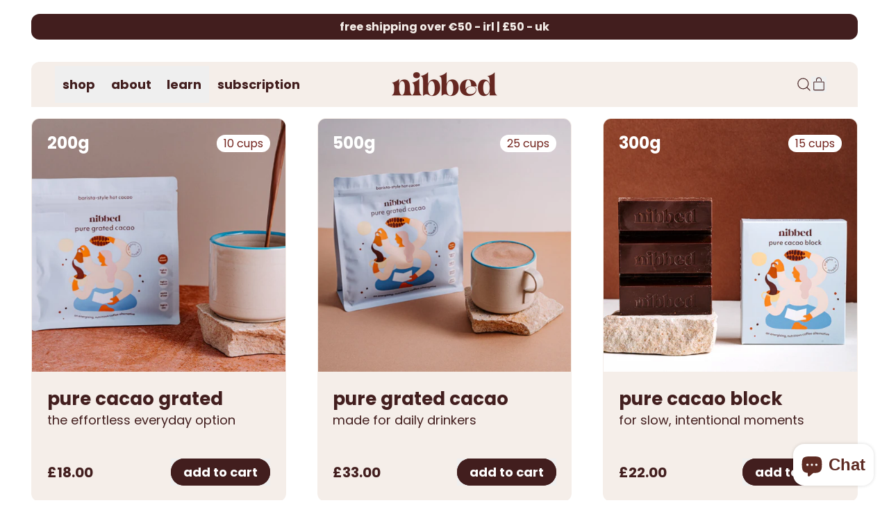

--- FILE ---
content_type: text/html; charset=utf-8
request_url: https://nibbedcacao.com/en-gb/collections/shop-cacao-products
body_size: 56957
content:
<!doctype html>
<html class="no-js" lang="en">
  <head>
    <meta charset="utf-8">
    <meta http-equiv="X-UA-Compatible" content="IE=edge">
    <meta name="viewport" content="width=device-width,initial-scale=1">
    <meta name="theme-color" content="">
    <meta name="color-scheme" content="light">
    <link rel="canonical" href="https://nibbedcacao.com/en-gb/collections/shop-cacao-products">
    <link rel="preconnect" href="https://cdn.shopify.com" crossorigin><link
        rel="icon"
        type="image/png"
        href="//nibbedcacao.com/cdn/shop/files/Nibbed_Favicon.png?v=1748553254&width=32"
      ><link rel="preconnect" href="https://fonts.shopifycdn.com" crossorigin><title>
      Bean to Bar Cacao Products - Shop Nibbed

        &ndash; Nibbed Cacao</title>

    
      <meta name="description" content="Our handmade range of bean-to-bar, organic cacao and chocolate products. Shop now for the purest of chocolate.">
    


<meta property="og:site_name" content="Nibbed Cacao">
<meta property="og:url" content="https://nibbedcacao.com/en-gb/collections/shop-cacao-products">
<meta property="og:title" content="Bean to Bar Cacao Products - Shop Nibbed">
<meta property="og:type" content="website">
<meta property="og:description" content="Our handmade range of bean-to-bar, organic cacao and chocolate products. Shop now for the purest of chocolate."><meta property="og:image" content="http://nibbedcacao.com/cdn/shop/collections/IMG_5052.jpg?v=1690361187">
  <meta
    property="og:image:secure_url"
    content="https://nibbedcacao.com/cdn/shop/collections/IMG_5052.jpg?v=1690361187"
  >
  <meta property="og:image:width" content="1365">
  <meta property="og:image:height" content="2048"><meta name="twitter:card" content="summary_large_image">
<meta name="twitter:title" content="Bean to Bar Cacao Products - Shop Nibbed">
<meta name="twitter:description" content="Our handmade range of bean-to-bar, organic cacao and chocolate products. Shop now for the purest of chocolate.">
<script async crossorigin fetchpriority="high" src="/cdn/shopifycloud/importmap-polyfill/es-modules-shim.2.4.0.js"></script>
<script type="esms-options">
      {
        "noLoadEventRetriggers": true
      }
    </script>

    <script>
      if (
        !(HTMLScriptElement.supports && HTMLScriptElement.supports('importmap'))
      ) {
        const importMapShimScriptEl = document.createElement('script');
        importMapShimScriptEl.src = '//nibbedcacao.com/cdn/shop/t/50/assets/es-module-shims.bundle.min.js?v=140375185335194536761741013350'
        importMapShimScriptEl.async = true;

        document.currentScript.after(importMapShimScriptEl);
      }
    </script>
    <script type="importmap">
      {
        "imports": {
          "vendor": "//nibbedcacao.com/cdn/shop/t/50/assets/vendor.bundle.min.js?v=150979691104390049381741013351",
          "data-island": "//nibbedcacao.com/cdn/shop/t/50/assets/data-island.bundle.js?v=180140858286792227891741013350",
          "product": "//nibbedcacao.com/cdn/shop/t/50/assets/island-product.bundle.js?v=79211808285818554351741013349",
          "product-model": "//nibbedcacao.com/cdn/shop/t/50/assets/island-product-model.bundle.js?v=172945641275478056981741013350"
        }
      }
    </script>

    <script>window.performance && window.performance.mark && window.performance.mark('shopify.content_for_header.start');</script><meta name="facebook-domain-verification" content="rlhjivb4exiko8ucwxga0klafyb0at">
<meta name="facebook-domain-verification" content="9jdfs7t11firq8b6rvwjtztbd2h22d">
<meta name="facebook-domain-verification" content="wcou238aez89hx375odfy8e6569pjt">
<meta name="google-site-verification" content="0e5ceDrPgb3NlX2kwzKNvbBVuSYRBQ-SZ6aCipEWya8">
<meta id="shopify-digital-wallet" name="shopify-digital-wallet" content="/58509623452/digital_wallets/dialog">
<meta name="shopify-checkout-api-token" content="0fa7e8e6a9128dc69c76f27da8aa816f">
<link rel="alternate" type="application/atom+xml" title="Feed" href="/en-gb/collections/shop-cacao-products.atom" />
<link rel="alternate" hreflang="x-default" href="https://nibbedcacao.com/collections/shop-cacao-products">
<link rel="alternate" hreflang="en" href="https://nibbedcacao.com/collections/shop-cacao-products">
<link rel="alternate" hreflang="en-GB" href="https://nibbedcacao.com/en-gb/collections/shop-cacao-products">
<link rel="alternate" hreflang="en-DE" href="https://nibbedcacao.com/en-de/collections/shop-cacao-products">
<link rel="alternate" hreflang="en-IM" href="https://nibbedcacao.com/en-gb/collections/shop-cacao-products">
<link rel="alternate" hreflang="en-GG" href="https://nibbedcacao.com/en-gb/collections/shop-cacao-products">
<link rel="alternate" hreflang="en-JE" href="https://nibbedcacao.com/en-gb/collections/shop-cacao-products">
<link rel="alternate" type="application/json+oembed" href="https://nibbedcacao.com/en-gb/collections/shop-cacao-products.oembed">
<script async="async" src="/checkouts/internal/preloads.js?locale=en-GB"></script>
<link rel="preconnect" href="https://shop.app" crossorigin="anonymous">
<script async="async" src="https://shop.app/checkouts/internal/preloads.js?locale=en-GB&shop_id=58509623452" crossorigin="anonymous"></script>
<script id="apple-pay-shop-capabilities" type="application/json">{"shopId":58509623452,"countryCode":"IE","currencyCode":"GBP","merchantCapabilities":["supports3DS"],"merchantId":"gid:\/\/shopify\/Shop\/58509623452","merchantName":"Nibbed Cacao","requiredBillingContactFields":["postalAddress","email","phone"],"requiredShippingContactFields":["postalAddress","email","phone"],"shippingType":"shipping","supportedNetworks":["visa","maestro","masterCard","amex"],"total":{"type":"pending","label":"Nibbed Cacao","amount":"1.00"},"shopifyPaymentsEnabled":true,"supportsSubscriptions":true}</script>
<script id="shopify-features" type="application/json">{"accessToken":"0fa7e8e6a9128dc69c76f27da8aa816f","betas":["rich-media-storefront-analytics"],"domain":"nibbedcacao.com","predictiveSearch":true,"shopId":58509623452,"locale":"en"}</script>
<script>var Shopify = Shopify || {};
Shopify.shop = "nibbed-cacao.myshopify.com";
Shopify.locale = "en";
Shopify.currency = {"active":"GBP","rate":"0.88344138"};
Shopify.country = "GB";
Shopify.theme = {"name":"nibbed-cacao\/main","id":179520274777,"schema_name":"Nibbed - FelleMedia","schema_version":"1.0","theme_store_id":null,"role":"main"};
Shopify.theme.handle = "null";
Shopify.theme.style = {"id":null,"handle":null};
Shopify.cdnHost = "nibbedcacao.com/cdn";
Shopify.routes = Shopify.routes || {};
Shopify.routes.root = "/en-gb/";</script>
<script type="module">!function(o){(o.Shopify=o.Shopify||{}).modules=!0}(window);</script>
<script>!function(o){function n(){var o=[];function n(){o.push(Array.prototype.slice.apply(arguments))}return n.q=o,n}var t=o.Shopify=o.Shopify||{};t.loadFeatures=n(),t.autoloadFeatures=n()}(window);</script>
<script>
  window.ShopifyPay = window.ShopifyPay || {};
  window.ShopifyPay.apiHost = "shop.app\/pay";
  window.ShopifyPay.redirectState = null;
</script>
<script id="shop-js-analytics" type="application/json">{"pageType":"collection"}</script>
<script defer="defer" async type="module" src="//nibbedcacao.com/cdn/shopifycloud/shop-js/modules/v2/client.init-shop-cart-sync_BN7fPSNr.en.esm.js"></script>
<script defer="defer" async type="module" src="//nibbedcacao.com/cdn/shopifycloud/shop-js/modules/v2/chunk.common_Cbph3Kss.esm.js"></script>
<script defer="defer" async type="module" src="//nibbedcacao.com/cdn/shopifycloud/shop-js/modules/v2/chunk.modal_DKumMAJ1.esm.js"></script>
<script type="module">
  await import("//nibbedcacao.com/cdn/shopifycloud/shop-js/modules/v2/client.init-shop-cart-sync_BN7fPSNr.en.esm.js");
await import("//nibbedcacao.com/cdn/shopifycloud/shop-js/modules/v2/chunk.common_Cbph3Kss.esm.js");
await import("//nibbedcacao.com/cdn/shopifycloud/shop-js/modules/v2/chunk.modal_DKumMAJ1.esm.js");

  window.Shopify.SignInWithShop?.initShopCartSync?.({"fedCMEnabled":true,"windoidEnabled":true});

</script>
<script>
  window.Shopify = window.Shopify || {};
  if (!window.Shopify.featureAssets) window.Shopify.featureAssets = {};
  window.Shopify.featureAssets['shop-js'] = {"shop-cart-sync":["modules/v2/client.shop-cart-sync_CJVUk8Jm.en.esm.js","modules/v2/chunk.common_Cbph3Kss.esm.js","modules/v2/chunk.modal_DKumMAJ1.esm.js"],"init-fed-cm":["modules/v2/client.init-fed-cm_7Fvt41F4.en.esm.js","modules/v2/chunk.common_Cbph3Kss.esm.js","modules/v2/chunk.modal_DKumMAJ1.esm.js"],"init-shop-email-lookup-coordinator":["modules/v2/client.init-shop-email-lookup-coordinator_Cc088_bR.en.esm.js","modules/v2/chunk.common_Cbph3Kss.esm.js","modules/v2/chunk.modal_DKumMAJ1.esm.js"],"init-windoid":["modules/v2/client.init-windoid_hPopwJRj.en.esm.js","modules/v2/chunk.common_Cbph3Kss.esm.js","modules/v2/chunk.modal_DKumMAJ1.esm.js"],"shop-button":["modules/v2/client.shop-button_B0jaPSNF.en.esm.js","modules/v2/chunk.common_Cbph3Kss.esm.js","modules/v2/chunk.modal_DKumMAJ1.esm.js"],"shop-cash-offers":["modules/v2/client.shop-cash-offers_DPIskqss.en.esm.js","modules/v2/chunk.common_Cbph3Kss.esm.js","modules/v2/chunk.modal_DKumMAJ1.esm.js"],"shop-toast-manager":["modules/v2/client.shop-toast-manager_CK7RT69O.en.esm.js","modules/v2/chunk.common_Cbph3Kss.esm.js","modules/v2/chunk.modal_DKumMAJ1.esm.js"],"init-shop-cart-sync":["modules/v2/client.init-shop-cart-sync_BN7fPSNr.en.esm.js","modules/v2/chunk.common_Cbph3Kss.esm.js","modules/v2/chunk.modal_DKumMAJ1.esm.js"],"init-customer-accounts-sign-up":["modules/v2/client.init-customer-accounts-sign-up_CfPf4CXf.en.esm.js","modules/v2/client.shop-login-button_DeIztwXF.en.esm.js","modules/v2/chunk.common_Cbph3Kss.esm.js","modules/v2/chunk.modal_DKumMAJ1.esm.js"],"pay-button":["modules/v2/client.pay-button_CgIwFSYN.en.esm.js","modules/v2/chunk.common_Cbph3Kss.esm.js","modules/v2/chunk.modal_DKumMAJ1.esm.js"],"init-customer-accounts":["modules/v2/client.init-customer-accounts_DQ3x16JI.en.esm.js","modules/v2/client.shop-login-button_DeIztwXF.en.esm.js","modules/v2/chunk.common_Cbph3Kss.esm.js","modules/v2/chunk.modal_DKumMAJ1.esm.js"],"avatar":["modules/v2/client.avatar_BTnouDA3.en.esm.js"],"init-shop-for-new-customer-accounts":["modules/v2/client.init-shop-for-new-customer-accounts_CsZy_esa.en.esm.js","modules/v2/client.shop-login-button_DeIztwXF.en.esm.js","modules/v2/chunk.common_Cbph3Kss.esm.js","modules/v2/chunk.modal_DKumMAJ1.esm.js"],"shop-follow-button":["modules/v2/client.shop-follow-button_BRMJjgGd.en.esm.js","modules/v2/chunk.common_Cbph3Kss.esm.js","modules/v2/chunk.modal_DKumMAJ1.esm.js"],"checkout-modal":["modules/v2/client.checkout-modal_B9Drz_yf.en.esm.js","modules/v2/chunk.common_Cbph3Kss.esm.js","modules/v2/chunk.modal_DKumMAJ1.esm.js"],"shop-login-button":["modules/v2/client.shop-login-button_DeIztwXF.en.esm.js","modules/v2/chunk.common_Cbph3Kss.esm.js","modules/v2/chunk.modal_DKumMAJ1.esm.js"],"lead-capture":["modules/v2/client.lead-capture_DXYzFM3R.en.esm.js","modules/v2/chunk.common_Cbph3Kss.esm.js","modules/v2/chunk.modal_DKumMAJ1.esm.js"],"shop-login":["modules/v2/client.shop-login_CA5pJqmO.en.esm.js","modules/v2/chunk.common_Cbph3Kss.esm.js","modules/v2/chunk.modal_DKumMAJ1.esm.js"],"payment-terms":["modules/v2/client.payment-terms_BxzfvcZJ.en.esm.js","modules/v2/chunk.common_Cbph3Kss.esm.js","modules/v2/chunk.modal_DKumMAJ1.esm.js"]};
</script>
<script>(function() {
  var isLoaded = false;
  function asyncLoad() {
    if (isLoaded) return;
    isLoaded = true;
    var urls = ["https:\/\/js.smile.io\/v1\/smile-shopify.js?shop=nibbed-cacao.myshopify.com","https:\/\/cdn-app.sealsubscriptions.com\/shopify\/public\/js\/sealsubscriptions.js?shop=nibbed-cacao.myshopify.com"];
    for (var i = 0; i < urls.length; i++) {
      var s = document.createElement('script');
      s.type = 'text/javascript';
      s.async = true;
      s.src = urls[i];
      var x = document.getElementsByTagName('script')[0];
      x.parentNode.insertBefore(s, x);
    }
  };
  if(window.attachEvent) {
    window.attachEvent('onload', asyncLoad);
  } else {
    window.addEventListener('load', asyncLoad, false);
  }
})();</script>
<script id="__st">var __st={"a":58509623452,"offset":0,"reqid":"fa30078b-0b96-4afa-b850-6776ecd9474b-1769778539","pageurl":"nibbedcacao.com\/en-gb\/collections\/shop-cacao-products","u":"fcce899f1a4b","p":"collection","rtyp":"collection","rid":275481297052};</script>
<script>window.ShopifyPaypalV4VisibilityTracking = true;</script>
<script id="captcha-bootstrap">!function(){'use strict';const t='contact',e='account',n='new_comment',o=[[t,t],['blogs',n],['comments',n],[t,'customer']],c=[[e,'customer_login'],[e,'guest_login'],[e,'recover_customer_password'],[e,'create_customer']],r=t=>t.map((([t,e])=>`form[action*='/${t}']:not([data-nocaptcha='true']) input[name='form_type'][value='${e}']`)).join(','),a=t=>()=>t?[...document.querySelectorAll(t)].map((t=>t.form)):[];function s(){const t=[...o],e=r(t);return a(e)}const i='password',u='form_key',d=['recaptcha-v3-token','g-recaptcha-response','h-captcha-response',i],f=()=>{try{return window.sessionStorage}catch{return}},m='__shopify_v',_=t=>t.elements[u];function p(t,e,n=!1){try{const o=window.sessionStorage,c=JSON.parse(o.getItem(e)),{data:r}=function(t){const{data:e,action:n}=t;return t[m]||n?{data:e,action:n}:{data:t,action:n}}(c);for(const[e,n]of Object.entries(r))t.elements[e]&&(t.elements[e].value=n);n&&o.removeItem(e)}catch(o){console.error('form repopulation failed',{error:o})}}const l='form_type',E='cptcha';function T(t){t.dataset[E]=!0}const w=window,h=w.document,L='Shopify',v='ce_forms',y='captcha';let A=!1;((t,e)=>{const n=(g='f06e6c50-85a8-45c8-87d0-21a2b65856fe',I='https://cdn.shopify.com/shopifycloud/storefront-forms-hcaptcha/ce_storefront_forms_captcha_hcaptcha.v1.5.2.iife.js',D={infoText:'Protected by hCaptcha',privacyText:'Privacy',termsText:'Terms'},(t,e,n)=>{const o=w[L][v],c=o.bindForm;if(c)return c(t,g,e,D).then(n);var r;o.q.push([[t,g,e,D],n]),r=I,A||(h.body.append(Object.assign(h.createElement('script'),{id:'captcha-provider',async:!0,src:r})),A=!0)});var g,I,D;w[L]=w[L]||{},w[L][v]=w[L][v]||{},w[L][v].q=[],w[L][y]=w[L][y]||{},w[L][y].protect=function(t,e){n(t,void 0,e),T(t)},Object.freeze(w[L][y]),function(t,e,n,w,h,L){const[v,y,A,g]=function(t,e,n){const i=e?o:[],u=t?c:[],d=[...i,...u],f=r(d),m=r(i),_=r(d.filter((([t,e])=>n.includes(e))));return[a(f),a(m),a(_),s()]}(w,h,L),I=t=>{const e=t.target;return e instanceof HTMLFormElement?e:e&&e.form},D=t=>v().includes(t);t.addEventListener('submit',(t=>{const e=I(t);if(!e)return;const n=D(e)&&!e.dataset.hcaptchaBound&&!e.dataset.recaptchaBound,o=_(e),c=g().includes(e)&&(!o||!o.value);(n||c)&&t.preventDefault(),c&&!n&&(function(t){try{if(!f())return;!function(t){const e=f();if(!e)return;const n=_(t);if(!n)return;const o=n.value;o&&e.removeItem(o)}(t);const e=Array.from(Array(32),(()=>Math.random().toString(36)[2])).join('');!function(t,e){_(t)||t.append(Object.assign(document.createElement('input'),{type:'hidden',name:u})),t.elements[u].value=e}(t,e),function(t,e){const n=f();if(!n)return;const o=[...t.querySelectorAll(`input[type='${i}']`)].map((({name:t})=>t)),c=[...d,...o],r={};for(const[a,s]of new FormData(t).entries())c.includes(a)||(r[a]=s);n.setItem(e,JSON.stringify({[m]:1,action:t.action,data:r}))}(t,e)}catch(e){console.error('failed to persist form',e)}}(e),e.submit())}));const S=(t,e)=>{t&&!t.dataset[E]&&(n(t,e.some((e=>e===t))),T(t))};for(const o of['focusin','change'])t.addEventListener(o,(t=>{const e=I(t);D(e)&&S(e,y())}));const B=e.get('form_key'),M=e.get(l),P=B&&M;t.addEventListener('DOMContentLoaded',(()=>{const t=y();if(P)for(const e of t)e.elements[l].value===M&&p(e,B);[...new Set([...A(),...v().filter((t=>'true'===t.dataset.shopifyCaptcha))])].forEach((e=>S(e,t)))}))}(h,new URLSearchParams(w.location.search),n,t,e,['guest_login'])})(!0,!0)}();</script>
<script integrity="sha256-4kQ18oKyAcykRKYeNunJcIwy7WH5gtpwJnB7kiuLZ1E=" data-source-attribution="shopify.loadfeatures" defer="defer" src="//nibbedcacao.com/cdn/shopifycloud/storefront/assets/storefront/load_feature-a0a9edcb.js" crossorigin="anonymous"></script>
<script crossorigin="anonymous" defer="defer" src="//nibbedcacao.com/cdn/shopifycloud/storefront/assets/shopify_pay/storefront-65b4c6d7.js?v=20250812"></script>
<script data-source-attribution="shopify.dynamic_checkout.dynamic.init">var Shopify=Shopify||{};Shopify.PaymentButton=Shopify.PaymentButton||{isStorefrontPortableWallets:!0,init:function(){window.Shopify.PaymentButton.init=function(){};var t=document.createElement("script");t.src="https://nibbedcacao.com/cdn/shopifycloud/portable-wallets/latest/portable-wallets.en.js",t.type="module",document.head.appendChild(t)}};
</script>
<script data-source-attribution="shopify.dynamic_checkout.buyer_consent">
  function portableWalletsHideBuyerConsent(e){var t=document.getElementById("shopify-buyer-consent"),n=document.getElementById("shopify-subscription-policy-button");t&&n&&(t.classList.add("hidden"),t.setAttribute("aria-hidden","true"),n.removeEventListener("click",e))}function portableWalletsShowBuyerConsent(e){var t=document.getElementById("shopify-buyer-consent"),n=document.getElementById("shopify-subscription-policy-button");t&&n&&(t.classList.remove("hidden"),t.removeAttribute("aria-hidden"),n.addEventListener("click",e))}window.Shopify?.PaymentButton&&(window.Shopify.PaymentButton.hideBuyerConsent=portableWalletsHideBuyerConsent,window.Shopify.PaymentButton.showBuyerConsent=portableWalletsShowBuyerConsent);
</script>
<script data-source-attribution="shopify.dynamic_checkout.cart.bootstrap">document.addEventListener("DOMContentLoaded",(function(){function t(){return document.querySelector("shopify-accelerated-checkout-cart, shopify-accelerated-checkout")}if(t())Shopify.PaymentButton.init();else{new MutationObserver((function(e,n){t()&&(Shopify.PaymentButton.init(),n.disconnect())})).observe(document.body,{childList:!0,subtree:!0})}}));
</script>
<script id='scb4127' type='text/javascript' async='' src='https://nibbedcacao.com/cdn/shopifycloud/privacy-banner/storefront-banner.js'></script><link id="shopify-accelerated-checkout-styles" rel="stylesheet" media="screen" href="https://nibbedcacao.com/cdn/shopifycloud/portable-wallets/latest/accelerated-checkout-backwards-compat.css" crossorigin="anonymous">
<style id="shopify-accelerated-checkout-cart">
        #shopify-buyer-consent {
  margin-top: 1em;
  display: inline-block;
  width: 100%;
}

#shopify-buyer-consent.hidden {
  display: none;
}

#shopify-subscription-policy-button {
  background: none;
  border: none;
  padding: 0;
  text-decoration: underline;
  font-size: inherit;
  cursor: pointer;
}

#shopify-subscription-policy-button::before {
  box-shadow: none;
}

      </style>

<script>window.performance && window.performance.mark && window.performance.mark('shopify.content_for_header.end');</script>
    <link href="//nibbedcacao.com/cdn/shop/t/50/assets/tailwind.css?v=129860467380604118751764804176" rel="stylesheet" type="text/css" media="all" />
    <link href="//nibbedcacao.com/cdn/shop/t/50/assets/base.bundle.css?v=130017883621203592211765318266" rel="stylesheet" type="text/css" media="all" />
    
    

    <script>
  window.THEMENAME = 'Shapes';
  window.THEMEVERSION = '1.0.1';

  document.documentElement.className = document.documentElement.className.replace('no-js', 'js');

  window.theme = {
    strings: {
      itemCountOne: "{{ count }} item",
      itemCountOther: "{{ count }} items",
      loading: "Loading",
      addToCart: "Add to Cart",
      preOrder: "Pre-order",
      soldOut: "Sold Out",
      unavailable: "Unavailable",
      regularPrice: "Regular price",
      salePrice: "Sale price",
      sale: "On Sale",
      unitPrice: "Unit price",
      unitPriceSeparator: "per",
      cartEmpty: "Your cart is currently empty.",
      cartCookies: "Enable cookies to use the shopping cart",
      update: "Update Cart",
      quantity: "Quantity",
      discountedTotal: "Discounted total",
      regularTotal: "Regular total",
      priceColumn: "See Price column for discount details.",
      addingToCart: "Adding",
      addedToCart: "Added to Cart!",
      cartError: "There was an error while updating your cart. Please try again.",
      cartAddError: "All {{ title }} are in your cart."
    },
    routes: {
      root_url: "\/en-gb",
      cart_url: "\/en-gb\/cart",
      cart_add_url: "\/en-gb\/cart\/add",
      cart_change_url: "\/en-gb\/cart\/change",
      cart_update_url: "\/en-gb\/cart\/update",
      cart_clear_url: "\/en-gb\/cart\/clear",
      predictive_search_url: '/en-gb/search/suggest'
    },
    moneyFormat: "£{{amount}}",
    moneyWithCurrencyFormat: "£{{amount}} GBP",
    cartItemCount: 0,
    settings: {
      cartType: "modal",
      openModalOnAddToCart: true,
      parallaxIntensity: 100
    },
    info: {
      name: 'Shapes',
    }
  };
</script>


    <script>
      document.documentElement.className =
        document.documentElement.className.replace('no-js', 'js');
    </script>

    <script>
      function debounce(fn, wait) {
        let t;
        return (...args) => {
          clearTimeout(t);
          t = setTimeout(() => fn.apply(this, args), wait);
        };
      }
    </script>

    <script src="//nibbedcacao.com/cdn/shop/t/50/assets/utils.js?v=32068786680498309641741013357" defer></script>

    

    

    <script>
      window.themeEventsDebugMode = false;
    </script>
    <script src="//nibbedcacao.com/cdn/shop/t/50/assets/theme-events.js?v=65979754177087071131741013352" async defer></script>

    <style>
      :root {
        --max-site-width: 1820px;
        color-scheme: light;
      }
      
      html {
        color-scheme: light;
      }
      
      /* Force light mode - override any dark mode preferences */
      @media (prefers-color-scheme: dark) {
        :root {
          color-scheme: light !important;
        }
        html, body {
          color-scheme: light !important;
        }
      }
    </style>

    <style data-shopify>
      @font-face {
  font-family: Poppins;
  font-weight: 400;
  font-style: normal;
  font-display: swap;
  src: url("//nibbedcacao.com/cdn/fonts/poppins/poppins_n4.0ba78fa5af9b0e1a374041b3ceaadf0a43b41362.woff2") format("woff2"),
       url("//nibbedcacao.com/cdn/fonts/poppins/poppins_n4.214741a72ff2596839fc9760ee7a770386cf16ca.woff") format("woff");
}

      @font-face {
  font-family: Poppins;
  font-weight: 700;
  font-style: normal;
  font-display: swap;
  src: url("//nibbedcacao.com/cdn/fonts/poppins/poppins_n7.56758dcf284489feb014a026f3727f2f20a54626.woff2") format("woff2"),
       url("//nibbedcacao.com/cdn/fonts/poppins/poppins_n7.f34f55d9b3d3205d2cd6f64955ff4b36f0cfd8da.woff") format("woff");
}

@font-face {
  font-family: Poppins;
  font-weight: 700;
  font-style: normal;
  font-display: swap;
  src: url("//nibbedcacao.com/cdn/fonts/poppins/poppins_n7.56758dcf284489feb014a026f3727f2f20a54626.woff2") format("woff2"),
       url("//nibbedcacao.com/cdn/fonts/poppins/poppins_n7.f34f55d9b3d3205d2cd6f64955ff4b36f0cfd8da.woff") format("woff");
}
@font-face {
  font-family: Poppins;
  font-weight: 400;
  font-style: italic;
  font-display: swap;
  src: url("//nibbedcacao.com/cdn/fonts/poppins/poppins_i4.846ad1e22474f856bd6b81ba4585a60799a9f5d2.woff2") format("woff2"),
       url("//nibbedcacao.com/cdn/fonts/poppins/poppins_i4.56b43284e8b52fc64c1fd271f289a39e8477e9ec.woff") format("woff");
}
@font-face {
  font-family: Poppins;
  font-weight: 700;
  font-style: italic;
  font-display: swap;
  src: url("//nibbedcacao.com/cdn/fonts/poppins/poppins_i7.42fd71da11e9d101e1e6c7932199f925f9eea42d.woff2") format("woff2"),
       url("//nibbedcacao.com/cdn/fonts/poppins/poppins_i7.ec8499dbd7616004e21155106d13837fff4cf556.woff") format("woff");
}
@font-face {
  font-family: Poppins;
  font-weight: 700;
  font-style: normal;
  font-display: swap;
  src: url("//nibbedcacao.com/cdn/fonts/poppins/poppins_n7.56758dcf284489feb014a026f3727f2f20a54626.woff2") format("woff2"),
       url("//nibbedcacao.com/cdn/fonts/poppins/poppins_n7.f34f55d9b3d3205d2cd6f64955ff4b36f0cfd8da.woff") format("woff");
}
:root {
        --heading-font-stack: Poppins, sans-serif;
        --heading-font-weight: 700;
        --heading-font-style: normal;
        --heading-letterspacing: -0.025em;
        --heading-capitalize: none;
        --main-font-stack: Poppins, sans-serif;
        --main-font-weight: 400;
        --main-font-style: normal;
      }
    </style>
<style data-shopify>
  :root {
    --payment-button-height: 48px;
    --checkout-button-height: 48px;
    --section-x-padding: 1rem;
    --grid-gap: 1.25rem;
    --icon-thickness: 1.1;
    --header-height: 60px;
    --global-scrolling-items-speed-multiplier: 1;
    --transparent: transparent;

    --section-border-color: 0, 0, 0;
    --section-border-thickness: 0px;
    --shape-divider-offset: 2px;

    --button-border-radius: 9999px;
    --textarea-border-radius: 1rem;
    --button-border-width: 2px;
    --input-border-width: 2px;
    --button-shadow-border-width: 0;
    --button-text-transform: none;
    --button-drop-shadow-size:  00px;
    --button-drop-shadow-top-size: 0px;
    --button-drop-shadow-left-size: 0px;
    --button-hover-top-size: 0px;
    --button-hover-left-size: var(--button-drop-shadow-left-size);
    --button-shadow-display: none;
    --sticker-border-radius: 0;
    --sticker-border-width: 0;
    --sticker-shadow-border-width: var(--sticker-border-width);
    --sticker-text-transform: none;
    --sticker-drop-shadow-top-size: -0px;
    --sticker-drop-shadow-left-size: -0px;
    --sticker-drop-shadow-display: none;
    --card-border-radius: 1rem;
    --card-drop-shadow-size: 0px;
    --card-drop-shadow-top-size: 0px;
    --card-drop-shadow-left-size: 0px;
    --card-border-width: 0;
    --card-shadow-border-width: var(--card-border-width);
    --media-border-radius: 0.375rem;
    --media-drop-shadow-display: none;
    --media-drop-shadow-size: 0px;
    --media-drop-shadow-top-size: 0px;
    --media-drop-shadow-left-size: 0px;
    --media-drop-shadow-size-half: 0.0px;
    --media-drop-shadow-top-size-half: 0.0px;
    --media-drop-shadow-left-size-half: 0.0px;
    --media-border-width: 0;
    --media-shadow-border-width: 0;
    --heading-shadow-spread: 6px;
    --heading-stroke-thickness: 2px;
    --product-tiles-text-transform: none;
    --general-border-width: 1px;--chart-height: 0.5rem;--hover-effect-zoom-media: 1;
    --hover-effect-enlarge-shape: 1;
    --hover-effect-lift-shape: 0;
    --hover-effect-rotate-shape: 0deg;
  }

  

    :root,
    
    [data-color-scheme="scheme1"] {
      --color-scheme-text: 255, 255, 255;
      --color-scheme-text-contrast: 66, 30, 30;
      --color-scheme-background: 255, 255, 255;
      --color-scheme-accent-1: 255, 255, 255;
      --color-scheme-accent-1-contrast: 66, 30, 30;
      --color-scheme-accent-2: 228, 225, 215;
      --color-scheme-accent-2-contrast: 66, 30, 30;
      --color-scheme-card-text: 66, 30, 30;
      --color-scheme-card: 245, 238, 233;
      --color-scheme-gradient: linear-gradient(180deg, rgba(255, 255, 255, 1), rgba(212, 129, 95, 1) 100%);
      --color-scheme-secondary-background: var(--color-scheme-background);
      --color-scheme-secondary-text: var(--color-scheme-text);
      --select-svg: 
      url("data:image/svg+xml,%3Csvg width='48' height='48' viewBox='0 0 48 48' fill='none' xmlns='http://www.w3.org/2000/svg'%3E%3Cpath d='M2 12L23.2826 36.0527C23.3724 36.1542 23.4826 36.2354 23.6062 36.291C23.7297 36.3467 23.8636 36.3755 23.999 36.3755C24.1345 36.3755 24.2684 36.3467 24.3919 36.291C24.5154 36.2354 24.6257 36.1542 24.7155 36.0527L46 12' stroke='%23ffffff' stroke-width='1.1' stroke-linecap='round' stroke-linejoin='round' vector-effect='non-scaling-stroke'/%3E%3C/svg%3E%0A")
    ;}

    /* unique values for each scheme */
    :root {
      --color-scheme-scheme1-text: 255 255 255;
      --color-scheme-scheme1-text-contrast: 66, 30, 30;
      --color-scheme-scheme1-background: 255, 255, 255;
      --color-scheme-scheme1-accent-1: 255, 255, 255;
      --color-scheme-scheme1-accent-1-contrast: 66, 30, 30;
      --color-scheme-scheme1-accent-2: 228, 225, 215;
      --color-scheme-scheme1-accent-2-contrast: 66, 30, 30;
      --color-scheme-scheme1-card-text: 66, 30, 30;
      --color-scheme-scheme1-card: 245, 238, 233;
      --color-scheme-scheme1-gradient: linear-gradient(180deg, rgba(255, 255, 255, 1), rgba(212, 129, 95, 1) 100%);
      --color-scheme-scheme1-secondary-background: var(--color-scheme-background);
      --color-scheme-scheme1-secondary-text: var(--color-scheme-text);
      --color-scheme-scheme1-select-svg: 
      url("data:image/svg+xml,%3Csvg width='48' height='48' viewBox='0 0 48 48' fill='none' xmlns='http://www.w3.org/2000/svg'%3E%3Cpath d='M2 12L23.2826 36.0527C23.3724 36.1542 23.4826 36.2354 23.6062 36.291C23.7297 36.3467 23.8636 36.3755 23.999 36.3755C24.1345 36.3755 24.2684 36.3467 24.3919 36.291C24.5154 36.2354 24.6257 36.1542 24.7155 36.0527L46 12' stroke='%23ffffff' stroke-width='1.1' stroke-linecap='round' stroke-linejoin='round' vector-effect='non-scaling-stroke'/%3E%3C/svg%3E%0A")
    ;
    }

    
    [data-color-scheme="scheme2"] {
      --color-scheme-text: 66, 30, 30;
      --color-scheme-text-contrast: 255, 255, 255;
      --color-scheme-background: 245, 238, 233;
      --color-scheme-accent-1: 66, 30, 30;
      --color-scheme-accent-1-contrast: 255, 255, 255;
      --color-scheme-accent-2: 245, 238, 233;
      --color-scheme-accent-2-contrast: 66, 30, 30;
      --color-scheme-card-text: 94, 43, 35;
      --color-scheme-card: 241, 221, 206;
      --color-scheme-gradient: ;
      --color-scheme-secondary-background: var(--color-scheme-background);
      --color-scheme-secondary-text: var(--color-scheme-text);
      --select-svg: 
      url("data:image/svg+xml,%3Csvg width='48' height='48' viewBox='0 0 48 48' fill='none' xmlns='http://www.w3.org/2000/svg'%3E%3Cpath d='M2 12L23.2826 36.0527C23.3724 36.1542 23.4826 36.2354 23.6062 36.291C23.7297 36.3467 23.8636 36.3755 23.999 36.3755C24.1345 36.3755 24.2684 36.3467 24.3919 36.291C24.5154 36.2354 24.6257 36.1542 24.7155 36.0527L46 12' stroke='%23421e1e' stroke-width='1.1' stroke-linecap='round' stroke-linejoin='round' vector-effect='non-scaling-stroke'/%3E%3C/svg%3E%0A")
    ;}

    /* unique values for each scheme */
    :root {
      --color-scheme-scheme2-text: 66 30 30;
      --color-scheme-scheme2-text-contrast: 255, 255, 255;
      --color-scheme-scheme2-background: 245, 238, 233;
      --color-scheme-scheme2-accent-1: 66, 30, 30;
      --color-scheme-scheme2-accent-1-contrast: 255, 255, 255;
      --color-scheme-scheme2-accent-2: 245, 238, 233;
      --color-scheme-scheme2-accent-2-contrast: 66, 30, 30;
      --color-scheme-scheme2-card-text: 94, 43, 35;
      --color-scheme-scheme2-card: 241, 221, 206;
      --color-scheme-scheme2-gradient: ;
      --color-scheme-scheme2-secondary-background: var(--color-scheme-background);
      --color-scheme-scheme2-secondary-text: var(--color-scheme-text);
      --color-scheme-scheme2-select-svg: 
      url("data:image/svg+xml,%3Csvg width='48' height='48' viewBox='0 0 48 48' fill='none' xmlns='http://www.w3.org/2000/svg'%3E%3Cpath d='M2 12L23.2826 36.0527C23.3724 36.1542 23.4826 36.2354 23.6062 36.291C23.7297 36.3467 23.8636 36.3755 23.999 36.3755C24.1345 36.3755 24.2684 36.3467 24.3919 36.291C24.5154 36.2354 24.6257 36.1542 24.7155 36.0527L46 12' stroke='%23421e1e' stroke-width='1.1' stroke-linecap='round' stroke-linejoin='round' vector-effect='non-scaling-stroke'/%3E%3C/svg%3E%0A")
    ;
    }

    
    [data-color-scheme="scheme4"] {
      --color-scheme-text: 245, 238, 233;
      --color-scheme-text-contrast: 66, 30, 30;
      --color-scheme-background: 66, 30, 30;
      --color-scheme-accent-1: 212, 129, 95;
      --color-scheme-accent-1-contrast: 255, 255, 255;
      --color-scheme-accent-2: 66, 30, 30;
      --color-scheme-accent-2-contrast: 66, 30, 30;
      --color-scheme-card-text: 245, 238, 233;
      --color-scheme-card: 94, 43, 35;
      --color-scheme-gradient: linear-gradient(180deg, rgba(66, 30, 30, 1), rgba(45, 20, 20, 1) 100%);
      --color-scheme-secondary-background: var(--color-scheme-background);
      --color-scheme-secondary-text: var(--color-scheme-text);
      --select-svg: 
      url("data:image/svg+xml,%3Csvg width='48' height='48' viewBox='0 0 48 48' fill='none' xmlns='http://www.w3.org/2000/svg'%3E%3Cpath d='M2 12L23.2826 36.0527C23.3724 36.1542 23.4826 36.2354 23.6062 36.291C23.7297 36.3467 23.8636 36.3755 23.999 36.3755C24.1345 36.3755 24.2684 36.3467 24.3919 36.291C24.5154 36.2354 24.6257 36.1542 24.7155 36.0527L46 12' stroke='%23f5eee9' stroke-width='1.1' stroke-linecap='round' stroke-linejoin='round' vector-effect='non-scaling-stroke'/%3E%3C/svg%3E%0A")
    ;}

    /* unique values for each scheme */
    :root {
      --color-scheme-scheme4-text: 245 238 233;
      --color-scheme-scheme4-text-contrast: 66, 30, 30;
      --color-scheme-scheme4-background: 66, 30, 30;
      --color-scheme-scheme4-accent-1: 212, 129, 95;
      --color-scheme-scheme4-accent-1-contrast: 255, 255, 255;
      --color-scheme-scheme4-accent-2: 66, 30, 30;
      --color-scheme-scheme4-accent-2-contrast: 66, 30, 30;
      --color-scheme-scheme4-card-text: 245, 238, 233;
      --color-scheme-scheme4-card: 94, 43, 35;
      --color-scheme-scheme4-gradient: linear-gradient(180deg, rgba(66, 30, 30, 1), rgba(45, 20, 20, 1) 100%);
      --color-scheme-scheme4-secondary-background: var(--color-scheme-background);
      --color-scheme-scheme4-secondary-text: var(--color-scheme-text);
      --color-scheme-scheme4-select-svg: 
      url("data:image/svg+xml,%3Csvg width='48' height='48' viewBox='0 0 48 48' fill='none' xmlns='http://www.w3.org/2000/svg'%3E%3Cpath d='M2 12L23.2826 36.0527C23.3724 36.1542 23.4826 36.2354 23.6062 36.291C23.7297 36.3467 23.8636 36.3755 23.999 36.3755C24.1345 36.3755 24.2684 36.3467 24.3919 36.291C24.5154 36.2354 24.6257 36.1542 24.7155 36.0527L46 12' stroke='%23f5eee9' stroke-width='1.1' stroke-linecap='round' stroke-linejoin='round' vector-effect='non-scaling-stroke'/%3E%3C/svg%3E%0A")
    ;
    }

    
    [data-color-scheme="scheme5"] {
      --color-scheme-text: 66, 30, 30;
      --color-scheme-text-contrast: 255, 255, 255;
      --color-scheme-background: 255, 255, 255;
      --color-scheme-accent-1: 66, 30, 30;
      --color-scheme-accent-1-contrast: 255, 255, 255;
      --color-scheme-accent-2: 245, 238, 233;
      --color-scheme-accent-2-contrast: 255, 255, 255;
      --color-scheme-card-text: 66, 30, 30;
      --color-scheme-card: 245, 238, 233;
      --color-scheme-gradient: ;
      --color-scheme-secondary-background: var(--color-scheme-background);
      --color-scheme-secondary-text: var(--color-scheme-text);
      --select-svg: 
      url("data:image/svg+xml,%3Csvg width='48' height='48' viewBox='0 0 48 48' fill='none' xmlns='http://www.w3.org/2000/svg'%3E%3Cpath d='M2 12L23.2826 36.0527C23.3724 36.1542 23.4826 36.2354 23.6062 36.291C23.7297 36.3467 23.8636 36.3755 23.999 36.3755C24.1345 36.3755 24.2684 36.3467 24.3919 36.291C24.5154 36.2354 24.6257 36.1542 24.7155 36.0527L46 12' stroke='%23421e1e' stroke-width='1.1' stroke-linecap='round' stroke-linejoin='round' vector-effect='non-scaling-stroke'/%3E%3C/svg%3E%0A")
    ;}

    /* unique values for each scheme */
    :root {
      --color-scheme-scheme5-text: 66 30 30;
      --color-scheme-scheme5-text-contrast: 255, 255, 255;
      --color-scheme-scheme5-background: 255, 255, 255;
      --color-scheme-scheme5-accent-1: 66, 30, 30;
      --color-scheme-scheme5-accent-1-contrast: 255, 255, 255;
      --color-scheme-scheme5-accent-2: 245, 238, 233;
      --color-scheme-scheme5-accent-2-contrast: 255, 255, 255;
      --color-scheme-scheme5-card-text: 66, 30, 30;
      --color-scheme-scheme5-card: 245, 238, 233;
      --color-scheme-scheme5-gradient: ;
      --color-scheme-scheme5-secondary-background: var(--color-scheme-background);
      --color-scheme-scheme5-secondary-text: var(--color-scheme-text);
      --color-scheme-scheme5-select-svg: 
      url("data:image/svg+xml,%3Csvg width='48' height='48' viewBox='0 0 48 48' fill='none' xmlns='http://www.w3.org/2000/svg'%3E%3Cpath d='M2 12L23.2826 36.0527C23.3724 36.1542 23.4826 36.2354 23.6062 36.291C23.7297 36.3467 23.8636 36.3755 23.999 36.3755C24.1345 36.3755 24.2684 36.3467 24.3919 36.291C24.5154 36.2354 24.6257 36.1542 24.7155 36.0527L46 12' stroke='%23421e1e' stroke-width='1.1' stroke-linecap='round' stroke-linejoin='round' vector-effect='non-scaling-stroke'/%3E%3C/svg%3E%0A")
    ;
    }

    
    [data-color-scheme="scheme-accfd4ae-f67c-4ed5-913b-6fac742e8e37"] {
      --color-scheme-text: 255, 255, 255;
      --color-scheme-text-contrast: 0, 0, 0;
      --color-scheme-background: 0, 0, 0;
      --color-scheme-accent-1: 255, 255, 255;
      --color-scheme-accent-1-contrast: 0, 0, 0;
      --color-scheme-accent-2: 255, 255, 255;
      --color-scheme-accent-2-contrast: 0, 0, 0;
      --color-scheme-card-text: 0, 0, 0;
      --color-scheme-card: 255, 255, 255;
      --color-scheme-gradient: linear-gradient(180deg, rgba(255, 255, 255, 1), rgba(212, 129, 95, 1) 100%);
      --color-scheme-secondary-background: var(--color-scheme-background);
      --color-scheme-secondary-text: var(--color-scheme-text);
      --select-svg: 
      url("data:image/svg+xml,%3Csvg width='48' height='48' viewBox='0 0 48 48' fill='none' xmlns='http://www.w3.org/2000/svg'%3E%3Cpath d='M2 12L23.2826 36.0527C23.3724 36.1542 23.4826 36.2354 23.6062 36.291C23.7297 36.3467 23.8636 36.3755 23.999 36.3755C24.1345 36.3755 24.2684 36.3467 24.3919 36.291C24.5154 36.2354 24.6257 36.1542 24.7155 36.0527L46 12' stroke='%23ffffff' stroke-width='1.1' stroke-linecap='round' stroke-linejoin='round' vector-effect='non-scaling-stroke'/%3E%3C/svg%3E%0A")
    ;.bg-scheme-background { background-color: transparent !important; }
        .bg-scheme-background\/0 { background-color: transparent !important; }.text-scheme-card-text { color: transparent !important; }}

    /* unique values for each scheme */
    :root {
      --color-scheme-scheme-accfd4ae-f67c-4ed5-913b-6fac742e8e37-text: 255 255 255;
      --color-scheme-scheme-accfd4ae-f67c-4ed5-913b-6fac742e8e37-text-contrast: 0, 0, 0;
      --color-scheme-scheme-accfd4ae-f67c-4ed5-913b-6fac742e8e37-background: 0, 0, 0;
      --color-scheme-scheme-accfd4ae-f67c-4ed5-913b-6fac742e8e37-accent-1: 255, 255, 255;
      --color-scheme-scheme-accfd4ae-f67c-4ed5-913b-6fac742e8e37-accent-1-contrast: 0, 0, 0;
      --color-scheme-scheme-accfd4ae-f67c-4ed5-913b-6fac742e8e37-accent-2: 255, 255, 255;
      --color-scheme-scheme-accfd4ae-f67c-4ed5-913b-6fac742e8e37-accent-2-contrast: 0, 0, 0;
      --color-scheme-scheme-accfd4ae-f67c-4ed5-913b-6fac742e8e37-card-text: 0, 0, 0;
      --color-scheme-scheme-accfd4ae-f67c-4ed5-913b-6fac742e8e37-card: 255, 255, 255;
      --color-scheme-scheme-accfd4ae-f67c-4ed5-913b-6fac742e8e37-gradient: linear-gradient(180deg, rgba(255, 255, 255, 1), rgba(212, 129, 95, 1) 100%);
      --color-scheme-scheme-accfd4ae-f67c-4ed5-913b-6fac742e8e37-secondary-background: var(--color-scheme-background);
      --color-scheme-scheme-accfd4ae-f67c-4ed5-913b-6fac742e8e37-secondary-text: var(--color-scheme-text);
      --color-scheme-scheme-accfd4ae-f67c-4ed5-913b-6fac742e8e37-select-svg: 
      url("data:image/svg+xml,%3Csvg width='48' height='48' viewBox='0 0 48 48' fill='none' xmlns='http://www.w3.org/2000/svg'%3E%3Cpath d='M2 12L23.2826 36.0527C23.3724 36.1542 23.4826 36.2354 23.6062 36.291C23.7297 36.3467 23.8636 36.3755 23.999 36.3755C24.1345 36.3755 24.2684 36.3467 24.3919 36.291C24.5154 36.2354 24.6257 36.1542 24.7155 36.0527L46 12' stroke='%23ffffff' stroke-width='1.1' stroke-linecap='round' stroke-linejoin='round' vector-effect='non-scaling-stroke'/%3E%3C/svg%3E%0A")
    ;
    }

    
    [data-color-scheme="scheme-1f2c051d-c27c-4c90-80ca-d4a2fe13b9e1"] {
      --color-scheme-text: 66, 30, 30;
      --color-scheme-text-contrast: 255, 255, 255;
      --color-scheme-background: 245, 238, 233;
      --color-scheme-accent-1: 66, 30, 30;
      --color-scheme-accent-1-contrast: 66, 30, 30;
      --color-scheme-accent-2: 239, 238, 234;
      --color-scheme-accent-2-contrast: 66, 30, 30;
      --color-scheme-card-text: 66, 30, 30;
      --color-scheme-card: 241, 221, 206;
      --color-scheme-gradient: ;
      --color-scheme-secondary-background: var(--color-scheme-background);
      --color-scheme-secondary-text: var(--color-scheme-text);
      --select-svg: 
      url("data:image/svg+xml,%3Csvg width='48' height='48' viewBox='0 0 48 48' fill='none' xmlns='http://www.w3.org/2000/svg'%3E%3Cpath d='M2 12L23.2826 36.0527C23.3724 36.1542 23.4826 36.2354 23.6062 36.291C23.7297 36.3467 23.8636 36.3755 23.999 36.3755C24.1345 36.3755 24.2684 36.3467 24.3919 36.291C24.5154 36.2354 24.6257 36.1542 24.7155 36.0527L46 12' stroke='%23421e1e' stroke-width='1.1' stroke-linecap='round' stroke-linejoin='round' vector-effect='non-scaling-stroke'/%3E%3C/svg%3E%0A")
    ;}

    /* unique values for each scheme */
    :root {
      --color-scheme-scheme-1f2c051d-c27c-4c90-80ca-d4a2fe13b9e1-text: 66 30 30;
      --color-scheme-scheme-1f2c051d-c27c-4c90-80ca-d4a2fe13b9e1-text-contrast: 255, 255, 255;
      --color-scheme-scheme-1f2c051d-c27c-4c90-80ca-d4a2fe13b9e1-background: 245, 238, 233;
      --color-scheme-scheme-1f2c051d-c27c-4c90-80ca-d4a2fe13b9e1-accent-1: 66, 30, 30;
      --color-scheme-scheme-1f2c051d-c27c-4c90-80ca-d4a2fe13b9e1-accent-1-contrast: 66, 30, 30;
      --color-scheme-scheme-1f2c051d-c27c-4c90-80ca-d4a2fe13b9e1-accent-2: 239, 238, 234;
      --color-scheme-scheme-1f2c051d-c27c-4c90-80ca-d4a2fe13b9e1-accent-2-contrast: 66, 30, 30;
      --color-scheme-scheme-1f2c051d-c27c-4c90-80ca-d4a2fe13b9e1-card-text: 66, 30, 30;
      --color-scheme-scheme-1f2c051d-c27c-4c90-80ca-d4a2fe13b9e1-card: 241, 221, 206;
      --color-scheme-scheme-1f2c051d-c27c-4c90-80ca-d4a2fe13b9e1-gradient: ;
      --color-scheme-scheme-1f2c051d-c27c-4c90-80ca-d4a2fe13b9e1-secondary-background: var(--color-scheme-background);
      --color-scheme-scheme-1f2c051d-c27c-4c90-80ca-d4a2fe13b9e1-secondary-text: var(--color-scheme-text);
      --color-scheme-scheme-1f2c051d-c27c-4c90-80ca-d4a2fe13b9e1-select-svg: 
      url("data:image/svg+xml,%3Csvg width='48' height='48' viewBox='0 0 48 48' fill='none' xmlns='http://www.w3.org/2000/svg'%3E%3Cpath d='M2 12L23.2826 36.0527C23.3724 36.1542 23.4826 36.2354 23.6062 36.291C23.7297 36.3467 23.8636 36.3755 23.999 36.3755C24.1345 36.3755 24.2684 36.3467 24.3919 36.291C24.5154 36.2354 24.6257 36.1542 24.7155 36.0527L46 12' stroke='%23421e1e' stroke-width='1.1' stroke-linecap='round' stroke-linejoin='round' vector-effect='non-scaling-stroke'/%3E%3C/svg%3E%0A")
    ;
    }

    
    [data-color-scheme="scheme-9cc909b0-3f05-4b34-9c68-4b67fab9f240"] {
      --color-scheme-text: 66, 30, 30;
      --color-scheme-text-contrast: 94, 43, 35;
      --color-scheme-background: 94, 43, 35;
      --color-scheme-accent-1: 66, 30, 30;
      --color-scheme-accent-1-contrast: 94, 43, 35;
      --color-scheme-accent-2: 94, 43, 35;
      --color-scheme-accent-2-contrast: 66, 30, 30;
      --color-scheme-card-text: 66, 30, 30;
      --color-scheme-card: 66, 30, 30;
      --color-scheme-gradient: linear-gradient(180deg, rgba(255, 255, 255, 1), rgba(212, 129, 95, 1) 100%);
      --color-scheme-secondary-background: var(--color-scheme-background);
      --color-scheme-secondary-text: var(--color-scheme-text);
      --select-svg: 
      url("data:image/svg+xml,%3Csvg width='48' height='48' viewBox='0 0 48 48' fill='none' xmlns='http://www.w3.org/2000/svg'%3E%3Cpath d='M2 12L23.2826 36.0527C23.3724 36.1542 23.4826 36.2354 23.6062 36.291C23.7297 36.3467 23.8636 36.3755 23.999 36.3755C24.1345 36.3755 24.2684 36.3467 24.3919 36.291C24.5154 36.2354 24.6257 36.1542 24.7155 36.0527L46 12' stroke='%23421e1e' stroke-width='1.1' stroke-linecap='round' stroke-linejoin='round' vector-effect='non-scaling-stroke'/%3E%3C/svg%3E%0A")
    ;}

    /* unique values for each scheme */
    :root {
      --color-scheme-scheme-9cc909b0-3f05-4b34-9c68-4b67fab9f240-text: 66 30 30;
      --color-scheme-scheme-9cc909b0-3f05-4b34-9c68-4b67fab9f240-text-contrast: 94, 43, 35;
      --color-scheme-scheme-9cc909b0-3f05-4b34-9c68-4b67fab9f240-background: 94, 43, 35;
      --color-scheme-scheme-9cc909b0-3f05-4b34-9c68-4b67fab9f240-accent-1: 66, 30, 30;
      --color-scheme-scheme-9cc909b0-3f05-4b34-9c68-4b67fab9f240-accent-1-contrast: 94, 43, 35;
      --color-scheme-scheme-9cc909b0-3f05-4b34-9c68-4b67fab9f240-accent-2: 94, 43, 35;
      --color-scheme-scheme-9cc909b0-3f05-4b34-9c68-4b67fab9f240-accent-2-contrast: 66, 30, 30;
      --color-scheme-scheme-9cc909b0-3f05-4b34-9c68-4b67fab9f240-card-text: 66, 30, 30;
      --color-scheme-scheme-9cc909b0-3f05-4b34-9c68-4b67fab9f240-card: 66, 30, 30;
      --color-scheme-scheme-9cc909b0-3f05-4b34-9c68-4b67fab9f240-gradient: linear-gradient(180deg, rgba(255, 255, 255, 1), rgba(212, 129, 95, 1) 100%);
      --color-scheme-scheme-9cc909b0-3f05-4b34-9c68-4b67fab9f240-secondary-background: var(--color-scheme-background);
      --color-scheme-scheme-9cc909b0-3f05-4b34-9c68-4b67fab9f240-secondary-text: var(--color-scheme-text);
      --color-scheme-scheme-9cc909b0-3f05-4b34-9c68-4b67fab9f240-select-svg: 
      url("data:image/svg+xml,%3Csvg width='48' height='48' viewBox='0 0 48 48' fill='none' xmlns='http://www.w3.org/2000/svg'%3E%3Cpath d='M2 12L23.2826 36.0527C23.3724 36.1542 23.4826 36.2354 23.6062 36.291C23.7297 36.3467 23.8636 36.3755 23.999 36.3755C24.1345 36.3755 24.2684 36.3467 24.3919 36.291C24.5154 36.2354 24.6257 36.1542 24.7155 36.0527L46 12' stroke='%23421e1e' stroke-width='1.1' stroke-linecap='round' stroke-linejoin='round' vector-effect='non-scaling-stroke'/%3E%3C/svg%3E%0A")
    ;
    }

  ::selection {
    background-color: rgb(var(--color-scheme-accent-2));
    color: rgb(var(--color-scheme-accent-2-contrast));
  }

  
    .card {
      --color-scheme-secondary-background: var(--color-scheme-card);
      --color-scheme-secondary-text: var(--color-scheme-card-text);
    }
  


  [data-color-scheme] {
    --color-heading-shadow: var(--color-scheme-accent-1);
    --color-heading-stroke: var(--color-scheme-text);
    --color-button-background: var(--color-scheme-text);
    --color-button-text: var(--color-scheme-text-contrast);
    --color-button-border: var(--color-scheme-text);
    --color-button-shadow: var(--color-scheme-accent-2);
    --color-card-border: var(--color-scheme-accent-2);
    --color-card-shadow: var(--color-scheme-gradient);
    --color-sticker-border: var(--color-scheme-text);
    --color-sticker-shadow: var(--color-scheme-card);
    --color-media-border: var(--color-scheme-text);
    --color-media-shadow: var(--color-scheme-gradient);
    --color-media-shadow-fill: rgb(var(--color-scheme-gradient));
    --color-sticker-shadow: var(--color-scheme-card);
    --color-sticker-shadow-fill: rgb(var(--color-scheme-card));--heading-color: var(--color-scheme-accent-1);
    --heading-italics-color: var(--color-scheme-text);
    --heading-text-shadow:--payment-terms-background-color: rgb(var(--color-scheme-background));

    --color-button-background-hover: var(--color-scheme-accent-1);
      --color-button-text-hover: var(--color-scheme-accent-1-contrast);
      --color-button-border-hover: var(--color-scheme-text);
      --color-button-secondary-text-hover: var(--color-scheme-text-contrast);
      --color-button-secondary-background-hover: var(--color-scheme-text);}

  /*
  Typography and spacing sizes
  */:root {
    --base-font-size: 112.5%;
    --base-line-height: 1.2;
    --heading-line-height: 1;

    --font-size-ratio-xs: 0.7491535;
    --font-size-ratio-sm: 0.8908985;
    --font-size-ratio-base: 1;
    --font-size-ratio-lg: 1.33484;
    --font-size-ratio-xl: 1.498307;
    --font-size-ratio-2xl: 1.681793;
    --font-size-ratio-3xl: 2;
    --font-size-ratio-4xl: 2.66968;
    --font-size-ratio-5xl: 2.996614;
    --font-size-ratio-6xl: 3.563594;
    --font-size-ratio-7xl: 4;
    --font-size-ratio-8xl: 4.519842;
    --font-size-ratio-9xl: 4.996614;
    --font-size-ratio-10xl: 5.563594;

    --font-size-xs: calc(var(--font-size-ratio-xs) * 1rem);
    --font-size-sm: calc(var(--font-size-ratio-sm) * 1rem);
    --font-size-base: calc(var(--font-size-ratio-base) * 1rem);
    --font-size-lg: calc(var(--font-size-ratio-lg) * 1rem);
    --font-size-xl: calc(var(--font-size-ratio-xl) * 1rem);
    --font-size-2xl: calc(var(--font-size-ratio-2xl) * 1rem);
    --font-size-3xl: calc(var(--font-size-ratio-3xl) * 1rem);
    --font-size-4xl: calc(var(--font-size-ratio-4xl) * 1rem);
    --font-size-5xl: calc(var(--font-size-ratio-5xl) * 1rem);
    --font-size-6xl: calc(var(--font-size-ratio-6xl) * 1rem);
    --font-size-7xl: calc(var(--font-size-ratio-7xl) * 1rem);
    --font-size-8xl: calc(var(--font-size-ratio-8xl) * 1rem);
    --font-size-9xl: calc(var(--font-size-ratio-9xl) * 1rem);
    --font-size-10xl: calc(var(--font-size-ratio-10xl) * 1rem);

    --type-scale-n-2: var(--font-size-xs);
    --type-scale-n-1: var(--font-size-sm);
    --type-scale-n0: var(--font-size-base);
    --type-scale-n1: var(--font-size-lg);
    --type-scale-n2: var(--font-size-xl);
    --type-scale-n3: var(--font-size-2xl);
    --type-scale-n4: var(--font-size-3xl);
    --type-scale-n5: var(--font-size-4xl);
    --type-scale-n6: var(--font-size-5xl);
    --type-scale-n7: var(--font-size-6xl);
    --type-scale-n8: var(--font-size-7xl);
    --type-scale-n9: var(--font-size-8xl);
    --type-scale-n10: var(--font-size-9xl);
    --type-scale-n11: var(--font-size-10xl);

    --standard-heading-size: var(--type-scale-n2);
    --feature-heading-size: var(--type-scale-n4);
    --secondary-heading-size: var(--type-scale-n2);

    --section-vertical-spacing: 16px;--button-font-stack: var(--main-font-stack);
      --button-font-weight: var(--main-font-weight);
      --button-font-style: var(--main-font-style);
      --button-letter-spacing: inherit;}

  shopify-accelerated-checkout,
  shopify-accelerated-checkout-cart {
    --shopify-accelerated-checkout-button-box-shadow: none;
  }

  @media (min-width: 990px) {
    :root {
      --standard-heading-size: var(--type-scale-n5);
      --feature-heading-size: var(--type-scale-n7);
      --secondary-heading-size: var(--type-scale-n1);
      --section-vertical-spacing: 32px;
      --section-x-padding: 2.5rem;
      --grid-gap: 2.5rem;
    }
  }

  .heading-standard {
    font-size: var(--standard-heading-size);
  }

  .heading-feature {
    font-size: var(--feature-heading-size);
  }

  .heading-secondary {
    font-size: var(--secondary-heading-size);
  }

  /*
  Rich Text Editor
  */:root,
  [data-color-scheme] {
    --rte-spacing: 1.25rem;
    --rte-link-color: var(--color-scheme-text);
    --rte-link-color-contrast: var(--color-scheme-background);
    --rte-link-hover-color: var(--color-scheme-accent-1);
    --rte-blockquote-background-color: var(--color-scheme-accent-1);
    --rte-blockquote-text-color: var(--color-scheme-accent-1-contrast);
    --rte-list-style-type: disc;
    --underline-thickness: 2px;
    --rte-link-decoration-style: solid;
  }

  .rte a,
  .inline-rte a {
    text-decoration-line: underline;
    text-decoration-style: var(--rte-link-decoration-style);
    text-decoration-thickness: var(--underline-thickness);
    color: rgb(var(--rte-link-color));
  }

  .rte a:hover,
  .inline-rte a:hover {
    color: rgb(var(--rte-link-hover-color));
  }

  .inline-heading-rte a {
    text-decoration-line: underline;
    text-decoration-style: var(--rte-link-decoration-style);
    text-decoration-thickness: var(--underline-thickness);
  }

  .heading-effects a {
    text-decoration-line: unset;
    text-decoration-style: unset;
    text-decoration-thickness: unset;
  }


  /*
  Heading effects
  */:root {
    --heading-highlight-start: 20%;
    --heading-highlight-end: 90%;
    --heading-highlight-opacity-0: rgba(255,255,255,0);
    --color-heading-highlight: rgba(var(--color-scheme-text), 1);
    --color-heading-highlight-text: var(--color-scheme-text-contrast);
    --heading-text-highlight: linear-gradient(180deg, var(--heading-highlight-opacity-0) var(--heading-highlight-start), var(--color-heading-highlight) var(--heading-highlight-start), var(--color-heading-highlight) var(--heading-highlight-end), var(--heading-highlight-opacity-0) var(--heading-highlight-end));
  }

  
    .heading-effects,
    .heading-effects a
    
     {
      color: rgb(var(--heading-color));
      text-shadow: var(--heading-text-shadow);
      -webkit-text-stroke: var(--heading-stroke-thickness) rgb(var(--color-heading-stroke));
      text-stroke: var(--heading-stroke-thickness) rgb(var(--color-heading-stroke));
      text-decoration: none;
    }
  

  /*
  Cards
  */
  :root {}

  .card::after {
    -webkit-mask-image: var(--card-shadow-mask-image);
    mask-image: var(--card-shadow-mask-image);-webkit-mask-position: right top;
      mask-position: right top;}

  /*
  Media
  */
  .media--css-only::before,
  .media__drop-shadow--shape {-webkit-mask-image: url("data:image/svg+xml,%3Csvg width='20' height='20' viewBox='0 0 20 20' fill='none' xmlns='http://www.w3.org/2000/svg'%3E%3Cg clip-path='url(%23clip0_101_3)'%3E%3Cpath fill-rule='evenodd' clip-rule='evenodd' d='M21.7088 13.9473L10 2.29458L-1.70881 13.9473L0.0577438 15.7054L10 5.81077L19.9423 15.7054L21.7088 13.9473Z' fill='black'/%3E%3C/g%3E%3Cdefs%3E%3CclipPath id='clip0_101_3'%3E%3Crect width='20' height='20' fill='white'/%3E%3C/clipPath%3E%3C/defs%3E%3C/svg%3E");
        mask-image: url("data:image/svg+xml,%3Csvg width='20' height='20' viewBox='0 0 20 20' fill='none' xmlns='http://www.w3.org/2000/svg'%3E%3Cg clip-path='url(%23clip0_101_3)'%3E%3Cpath fill-rule='evenodd' clip-rule='evenodd' d='M21.7088 13.9473L10 2.29458L-1.70881 13.9473L0.0577438 15.7054L10 5.81077L19.9423 15.7054L21.7088 13.9473Z' fill='black'/%3E%3C/g%3E%3Cdefs%3E%3CclipPath id='clip0_101_3'%3E%3Crect width='20' height='20' fill='white'/%3E%3C/clipPath%3E%3C/defs%3E%3C/svg%3E");}


  /*
  Custom cursor
  */</style>
<style id="generated-critical-css">
.max-w-site{max-width:var(--max-site-width)}.\[\&\:not\(\.is-initialized\)\]\:visible:not(.is-initialized){visibility:visible}@media (max-width:989px){.splide:not(.is-active) .max-lg\:\[\.splide\:not\(\.is-active\)_\&\]\:hidden{display:none}}
</style><style id="manual-critical-css">
      [x-cloak] {
        display: none;
      }

      data-island {
        display: block;
      }

      [data-parallax-container] {
        will-change: opacity;
        opacity: 0;
        transition: opacity 0.2s cubic-bezier(0.215, 0.61, 0.355, 1);
      }
      .no-js [data-parallax-container],
      [data-parallax-container].animated {
        opacity: 1;
      }

      @media (prefers-reduced-motion) {
        [data-parallax-container] {
          opacity: 1;
        }
      }
    </style>

    
    
      <link
        rel="preload"
        as="font"
        href="//nibbedcacao.com/cdn/fonts/poppins/poppins_n7.56758dcf284489feb014a026f3727f2f20a54626.woff2"
        type="font/woff2"
        crossorigin
      >
    
    
      <link
        rel="preload"
        as="font"
        href="//nibbedcacao.com/cdn/fonts/poppins/poppins_n4.0ba78fa5af9b0e1a374041b3ceaadf0a43b41362.woff2"
        type="font/woff2"
        crossorigin
      >
    
    


  <!-- BEGIN app block: shopify://apps/klaviyo-email-marketing-sms/blocks/klaviyo-onsite-embed/2632fe16-c075-4321-a88b-50b567f42507 -->












  <script async src="https://static.klaviyo.com/onsite/js/Vusiy2/klaviyo.js?company_id=Vusiy2"></script>
  <script>!function(){if(!window.klaviyo){window._klOnsite=window._klOnsite||[];try{window.klaviyo=new Proxy({},{get:function(n,i){return"push"===i?function(){var n;(n=window._klOnsite).push.apply(n,arguments)}:function(){for(var n=arguments.length,o=new Array(n),w=0;w<n;w++)o[w]=arguments[w];var t="function"==typeof o[o.length-1]?o.pop():void 0,e=new Promise((function(n){window._klOnsite.push([i].concat(o,[function(i){t&&t(i),n(i)}]))}));return e}}})}catch(n){window.klaviyo=window.klaviyo||[],window.klaviyo.push=function(){var n;(n=window._klOnsite).push.apply(n,arguments)}}}}();</script>

  




  <script>
    window.klaviyoReviewsProductDesignMode = false
  </script>







<!-- END app block --><!-- BEGIN app block: shopify://apps/seal-subscriptions/blocks/subscription-script-append/13b25004-a140-4ab7-b5fe-29918f759699 --><script defer="defer">
	/**	SealSubs loader,version number: 2.0 */
	(function(){
		var loadScript=function(a,b){var c=document.createElement("script");c.setAttribute("defer", "defer");c.type="text/javascript",c.readyState?c.onreadystatechange=function(){("loaded"==c.readyState||"complete"==c.readyState)&&(c.onreadystatechange=null,b())}:c.onload=function(){b()},c.src=a,document.getElementsByTagName("head")[0].appendChild(c)};
		// Set variable to prevent the other loader from requesting the same resources
		window.seal_subs_app_block_loader = true;
		appendScriptUrl('nibbed-cacao.myshopify.com');

		// get script url and append timestamp of last change
		function appendScriptUrl(shop) {
			var timeStamp = Math.floor(Date.now() / (1000*1*1));
			var timestampUrl = 'https://app.sealsubscriptions.com/shopify/public/status/shop/'+shop+'.js?'+timeStamp;
			loadScript(timestampUrl, function() {
				// append app script
				if (typeof sealsubscriptions_settings_updated == 'undefined') {
					sealsubscriptions_settings_updated = 'default-by-script';
				}
				var scriptUrl = "https://cdn-app.sealsubscriptions.com/shopify/public/js/sealsubscriptions-main.js?shop="+shop+"&"+sealsubscriptions_settings_updated;
				loadScript(scriptUrl, function(){});
			});
		}
	})();

	var SealSubsScriptAppended = true;
	
</script>

<!-- END app block --><!-- BEGIN app block: shopify://apps/judge-me-reviews/blocks/judgeme_core/61ccd3b1-a9f2-4160-9fe9-4fec8413e5d8 --><!-- Start of Judge.me Core -->






<link rel="dns-prefetch" href="https://cdnwidget.judge.me">
<link rel="dns-prefetch" href="https://cdn.judge.me">
<link rel="dns-prefetch" href="https://cdn1.judge.me">
<link rel="dns-prefetch" href="https://api.judge.me">

<script data-cfasync='false' class='jdgm-settings-script'>window.jdgmSettings={"pagination":5,"disable_web_reviews":true,"badge_no_review_text":"No reviews","badge_n_reviews_text":"{{ n }} review/reviews","hide_badge_preview_if_no_reviews":true,"badge_hide_text":false,"enforce_center_preview_badge":false,"widget_title":"Customer Reviews","widget_open_form_text":"Write a review","widget_close_form_text":"Cancel review","widget_refresh_page_text":"Refresh page","widget_summary_text":"Based on {{ number_of_reviews }} review/reviews","widget_no_review_text":"Be the first to write a review","widget_name_field_text":"Display name","widget_verified_name_field_text":"Verified Name (public)","widget_name_placeholder_text":"Display name","widget_required_field_error_text":"This field is required.","widget_email_field_text":"Email address","widget_verified_email_field_text":"Verified Email (private, can not be edited)","widget_email_placeholder_text":"Your email address","widget_email_field_error_text":"Please enter a valid email address.","widget_rating_field_text":"Rating","widget_review_title_field_text":"Review Title","widget_review_title_placeholder_text":"Give your review a title","widget_review_body_field_text":"Review content","widget_review_body_placeholder_text":"Start writing here...","widget_pictures_field_text":"Picture/Video (optional)","widget_submit_review_text":"Submit Review","widget_submit_verified_review_text":"Submit Verified Review","widget_submit_success_msg_with_auto_publish":"Thank you! Please refresh the page in a few moments to see your review. You can remove or edit your review by logging into \u003ca href='https://judge.me/login' target='_blank' rel='nofollow noopener'\u003eJudge.me\u003c/a\u003e","widget_submit_success_msg_no_auto_publish":"Thank you! Your review will be published as soon as it is approved by the shop admin. You can remove or edit your review by logging into \u003ca href='https://judge.me/login' target='_blank' rel='nofollow noopener'\u003eJudge.me\u003c/a\u003e","widget_show_default_reviews_out_of_total_text":"Showing {{ n_reviews_shown }} out of {{ n_reviews }} reviews.","widget_show_all_link_text":"Show all","widget_show_less_link_text":"Show less","widget_author_said_text":"{{ reviewer_name }} said:","widget_days_text":"{{ n }} days ago","widget_weeks_text":"{{ n }} week/weeks ago","widget_months_text":"{{ n }} month/months ago","widget_years_text":"{{ n }} year/years ago","widget_yesterday_text":"Yesterday","widget_today_text":"Today","widget_replied_text":"\u003e\u003e {{ shop_name }} replied:","widget_read_more_text":"Read more","widget_reviewer_name_as_initial":"","widget_rating_filter_color":"","widget_rating_filter_see_all_text":"See all reviews","widget_sorting_most_recent_text":"Most Recent","widget_sorting_highest_rating_text":"Highest Rating","widget_sorting_lowest_rating_text":"Lowest Rating","widget_sorting_with_pictures_text":"Only Pictures","widget_sorting_most_helpful_text":"Most Helpful","widget_open_question_form_text":"Ask a question","widget_reviews_subtab_text":"Reviews","widget_questions_subtab_text":"Questions","widget_question_label_text":"Question","widget_answer_label_text":"Answer","widget_question_placeholder_text":"Write your question here","widget_submit_question_text":"Submit Question","widget_question_submit_success_text":"Thank you for your question! We will notify you once it gets answered.","verified_badge_text":"Verified","verified_badge_bg_color":"","verified_badge_text_color":"","verified_badge_placement":"left-of-reviewer-name","widget_review_max_height":"","widget_hide_border":false,"widget_social_share":false,"widget_thumb":false,"widget_review_location_show":false,"widget_location_format":"country_iso_code","all_reviews_include_out_of_store_products":true,"all_reviews_out_of_store_text":"(out of store)","all_reviews_pagination":100,"all_reviews_product_name_prefix_text":"about","enable_review_pictures":true,"enable_question_anwser":false,"widget_theme":"","review_date_format":"dd/mm/yy","default_sort_method":"most-recent","widget_product_reviews_subtab_text":"Product Reviews","widget_shop_reviews_subtab_text":"Shop Reviews","widget_other_products_reviews_text":"Reviews for other products","widget_store_reviews_subtab_text":"Store reviews","widget_no_store_reviews_text":"This store hasn't received any reviews yet","widget_web_restriction_product_reviews_text":"This product hasn't received any reviews yet","widget_no_items_text":"No items found","widget_show_more_text":"Show more","widget_write_a_store_review_text":"Write a Store Review","widget_other_languages_heading":"Reviews in Other Languages","widget_translate_review_text":"Translate review to {{ language }}","widget_translating_review_text":"Translating...","widget_show_original_translation_text":"Show original ({{ language }})","widget_translate_review_failed_text":"Review couldn't be translated.","widget_translate_review_retry_text":"Retry","widget_translate_review_try_again_later_text":"Try again later","show_product_url_for_grouped_product":false,"widget_sorting_pictures_first_text":"Pictures First","show_pictures_on_all_rev_page_mobile":false,"show_pictures_on_all_rev_page_desktop":false,"floating_tab_hide_mobile_install_preference":false,"floating_tab_button_name":"★ Reviews","floating_tab_title":"Let customers speak for us","floating_tab_button_color":"","floating_tab_button_background_color":"","floating_tab_url":"","floating_tab_url_enabled":false,"floating_tab_tab_style":"text","all_reviews_text_badge_text":"Customers rate us {{ shop.metafields.judgeme.all_reviews_rating | round: 1 }}/5 based on {{ shop.metafields.judgeme.all_reviews_count }} reviews.","all_reviews_text_badge_text_branded_style":"{{ shop.metafields.judgeme.all_reviews_rating | round: 1 }} out of 5 stars based on {{ shop.metafields.judgeme.all_reviews_count }} reviews","is_all_reviews_text_badge_a_link":false,"show_stars_for_all_reviews_text_badge":false,"all_reviews_text_badge_url":"","all_reviews_text_style":"text","all_reviews_text_color_style":"judgeme_brand_color","all_reviews_text_color":"#108474","all_reviews_text_show_jm_brand":true,"featured_carousel_show_header":true,"featured_carousel_title":"Customer Reviews","testimonials_carousel_title":"Customers are saying","videos_carousel_title":"Real customer stories","cards_carousel_title":"Customers are saying","featured_carousel_count_text":"from {{ n }} reviews","featured_carousel_add_link_to_all_reviews_page":false,"featured_carousel_url":"","featured_carousel_show_images":true,"featured_carousel_autoslide_interval":5,"featured_carousel_arrows_on_the_sides":true,"featured_carousel_height":300,"featured_carousel_width":80,"featured_carousel_image_size":300,"featured_carousel_image_height":250,"featured_carousel_arrow_color":"#5E2A2B","verified_count_badge_style":"vintage","verified_count_badge_orientation":"horizontal","verified_count_badge_color_style":"judgeme_brand_color","verified_count_badge_color":"#108474","is_verified_count_badge_a_link":false,"verified_count_badge_url":"","verified_count_badge_show_jm_brand":true,"widget_rating_preset_default":5,"widget_first_sub_tab":"product-reviews","widget_show_histogram":false,"widget_histogram_use_custom_color":false,"widget_pagination_use_custom_color":false,"widget_star_use_custom_color":false,"widget_verified_badge_use_custom_color":false,"widget_write_review_use_custom_color":false,"picture_reminder_submit_button":"Upload Pictures","enable_review_videos":false,"mute_video_by_default":false,"widget_sorting_videos_first_text":"Videos First","widget_review_pending_text":"Pending","featured_carousel_items_for_large_screen":1,"social_share_options_order":"Facebook,Twitter","remove_microdata_snippet":true,"disable_json_ld":false,"enable_json_ld_products":false,"preview_badge_show_question_text":false,"preview_badge_no_question_text":"No questions","preview_badge_n_question_text":"{{ number_of_questions }} question/questions","qa_badge_show_icon":false,"qa_badge_position":"same-row","remove_judgeme_branding":false,"widget_add_search_bar":false,"widget_search_bar_placeholder":"Search","widget_sorting_verified_only_text":"Verified only","featured_carousel_theme":"aligned","featured_carousel_show_rating":true,"featured_carousel_show_title":true,"featured_carousel_show_body":true,"featured_carousel_show_date":false,"featured_carousel_show_reviewer":false,"featured_carousel_show_product":false,"featured_carousel_header_background_color":"#108474","featured_carousel_header_text_color":"#ffffff","featured_carousel_name_product_separator":"reviewed","featured_carousel_full_star_background":"#108474","featured_carousel_empty_star_background":"#dadada","featured_carousel_vertical_theme_background":"#f9fafb","featured_carousel_verified_badge_enable":false,"featured_carousel_verified_badge_color":"#108474","featured_carousel_border_style":"round","featured_carousel_review_line_length_limit":3,"featured_carousel_more_reviews_button_text":"Read more reviews","featured_carousel_view_product_button_text":"View product","all_reviews_page_load_reviews_on":"scroll","all_reviews_page_load_more_text":"Load More Reviews","disable_fb_tab_reviews":false,"enable_ajax_cdn_cache":false,"widget_public_name_text":"displayed publicly like","default_reviewer_name":"John Smith","default_reviewer_name_has_non_latin":true,"widget_reviewer_anonymous":"Anonymous","medals_widget_title":"Judge.me Review Medals","medals_widget_background_color":"#f9fafb","medals_widget_position":"footer_all_pages","medals_widget_border_color":"#f9fafb","medals_widget_verified_text_position":"left","medals_widget_use_monochromatic_version":false,"medals_widget_elements_color":"#108474","show_reviewer_avatar":false,"widget_invalid_yt_video_url_error_text":"Not a YouTube video URL","widget_max_length_field_error_text":"Please enter no more than {0} characters.","widget_show_country_flag":false,"widget_show_collected_via_shop_app":true,"widget_verified_by_shop_badge_style":"light","widget_verified_by_shop_text":"Verified by Shop","widget_show_photo_gallery":false,"widget_load_with_code_splitting":true,"widget_ugc_install_preference":false,"widget_ugc_title":"Made by us, Shared by you","widget_ugc_subtitle":"Tag us to see your picture featured in our page","widget_ugc_arrows_color":"#ffffff","widget_ugc_primary_button_text":"Buy Now","widget_ugc_primary_button_background_color":"#108474","widget_ugc_primary_button_text_color":"#ffffff","widget_ugc_primary_button_border_width":"0","widget_ugc_primary_button_border_style":"none","widget_ugc_primary_button_border_color":"#108474","widget_ugc_primary_button_border_radius":"25","widget_ugc_secondary_button_text":"Load More","widget_ugc_secondary_button_background_color":"#ffffff","widget_ugc_secondary_button_text_color":"#108474","widget_ugc_secondary_button_border_width":"2","widget_ugc_secondary_button_border_style":"solid","widget_ugc_secondary_button_border_color":"#108474","widget_ugc_secondary_button_border_radius":"25","widget_ugc_reviews_button_text":"View Reviews","widget_ugc_reviews_button_background_color":"#ffffff","widget_ugc_reviews_button_text_color":"#108474","widget_ugc_reviews_button_border_width":"2","widget_ugc_reviews_button_border_style":"solid","widget_ugc_reviews_button_border_color":"#108474","widget_ugc_reviews_button_border_radius":"25","widget_ugc_reviews_button_link_to":"judgeme-reviews-page","widget_ugc_show_post_date":true,"widget_ugc_max_width":"800","widget_rating_metafield_value_type":true,"widget_primary_color":"#B4552B","widget_enable_secondary_color":false,"widget_secondary_color":"#edf5f5","widget_summary_average_rating_text":"{{ average_rating }} out of 5","widget_media_grid_title":"Customer photos \u0026 videos","widget_media_grid_see_more_text":"See more","widget_round_style":false,"widget_show_product_medals":false,"widget_verified_by_judgeme_text":"Verified by Judge.me","widget_show_store_medals":true,"widget_verified_by_judgeme_text_in_store_medals":"Verified by Judge.me","widget_media_field_exceed_quantity_message":"Sorry, we can only accept {{ max_media }} for one review.","widget_media_field_exceed_limit_message":"{{ file_name }} is too large, please select a {{ media_type }} less than {{ size_limit }}MB.","widget_review_submitted_text":"Review Submitted!","widget_question_submitted_text":"Question Submitted!","widget_close_form_text_question":"Cancel","widget_write_your_answer_here_text":"Write your answer here","widget_enabled_branded_link":true,"widget_show_collected_by_judgeme":true,"widget_reviewer_name_color":"","widget_write_review_text_color":"","widget_write_review_bg_color":"","widget_collected_by_judgeme_text":"collected by Judge.me","widget_pagination_type":"standard","widget_load_more_text":"Load More","widget_load_more_color":"#108474","widget_full_review_text":"Full Review","widget_read_more_reviews_text":"Read More Reviews","widget_read_questions_text":"Read Questions","widget_questions_and_answers_text":"Questions \u0026 Answers","widget_verified_by_text":"Verified by","widget_verified_text":"Verified","widget_number_of_reviews_text":"{{ number_of_reviews }} reviews","widget_back_button_text":"Back","widget_next_button_text":"Next","widget_custom_forms_filter_button":"Filters","custom_forms_style":"vertical","widget_show_review_information":false,"how_reviews_are_collected":"How reviews are collected?","widget_show_review_keywords":false,"widget_gdpr_statement":"How we use your data: We'll only contact you about the review you left, and only if necessary. By submitting your review, you agree to Judge.me's \u003ca href='https://judge.me/terms' target='_blank' rel='nofollow noopener'\u003eterms\u003c/a\u003e, \u003ca href='https://judge.me/privacy' target='_blank' rel='nofollow noopener'\u003eprivacy\u003c/a\u003e and \u003ca href='https://judge.me/content-policy' target='_blank' rel='nofollow noopener'\u003econtent\u003c/a\u003e policies.","widget_multilingual_sorting_enabled":false,"widget_translate_review_content_enabled":false,"widget_translate_review_content_method":"manual","popup_widget_review_selection":"automatically_with_pictures","popup_widget_round_border_style":true,"popup_widget_show_title":true,"popup_widget_show_body":true,"popup_widget_show_reviewer":false,"popup_widget_show_product":true,"popup_widget_show_pictures":true,"popup_widget_use_review_picture":true,"popup_widget_show_on_home_page":true,"popup_widget_show_on_product_page":true,"popup_widget_show_on_collection_page":true,"popup_widget_show_on_cart_page":true,"popup_widget_position":"bottom_left","popup_widget_first_review_delay":5,"popup_widget_duration":5,"popup_widget_interval":5,"popup_widget_review_count":5,"popup_widget_hide_on_mobile":true,"review_snippet_widget_round_border_style":true,"review_snippet_widget_card_color":"#FFFFFF","review_snippet_widget_slider_arrows_background_color":"#FFFFFF","review_snippet_widget_slider_arrows_color":"#000000","review_snippet_widget_star_color":"#108474","show_product_variant":false,"all_reviews_product_variant_label_text":"Variant: ","widget_show_verified_branding":true,"widget_ai_summary_title":"Customers say","widget_ai_summary_disclaimer":"AI-powered review summary based on recent customer reviews","widget_show_ai_summary":false,"widget_show_ai_summary_bg":false,"widget_show_review_title_input":true,"redirect_reviewers_invited_via_email":"review_widget","request_store_review_after_product_review":false,"request_review_other_products_in_order":false,"review_form_color_scheme":"default","review_form_corner_style":"square","review_form_star_color":{},"review_form_text_color":"#333333","review_form_background_color":"#ffffff","review_form_field_background_color":"#fafafa","review_form_button_color":{},"review_form_button_text_color":"#ffffff","review_form_modal_overlay_color":"#000000","review_content_screen_title_text":"How would you rate this product?","review_content_introduction_text":"We would love it if you would share a bit about your experience.","store_review_form_title_text":"How would you rate this store?","store_review_form_introduction_text":"We would love it if you would share a bit about your experience.","show_review_guidance_text":true,"one_star_review_guidance_text":"Poor","five_star_review_guidance_text":"Great","customer_information_screen_title_text":"About you","customer_information_introduction_text":"Please tell us more about you.","custom_questions_screen_title_text":"Your experience in more detail","custom_questions_introduction_text":"Here are a few questions to help us understand more about your experience.","review_submitted_screen_title_text":"Thanks for your review!","review_submitted_screen_thank_you_text":"We are processing it and it will appear on the store soon.","review_submitted_screen_email_verification_text":"Please confirm your email by clicking the link we just sent you. This helps us keep reviews authentic.","review_submitted_request_store_review_text":"Would you like to share your experience of shopping with us?","review_submitted_review_other_products_text":"Would you like to review these products?","store_review_screen_title_text":"Would you like to share your experience of shopping with us?","store_review_introduction_text":"We value your feedback and use it to improve. Please share any thoughts or suggestions you have.","reviewer_media_screen_title_picture_text":"Share a picture","reviewer_media_introduction_picture_text":"Upload a photo to support your review.","reviewer_media_screen_title_video_text":"Share a video","reviewer_media_introduction_video_text":"Upload a video to support your review.","reviewer_media_screen_title_picture_or_video_text":"Share a picture or video","reviewer_media_introduction_picture_or_video_text":"Upload a photo or video to support your review.","reviewer_media_youtube_url_text":"Paste your Youtube URL here","advanced_settings_next_step_button_text":"Next","advanced_settings_close_review_button_text":"Close","modal_write_review_flow":false,"write_review_flow_required_text":"Required","write_review_flow_privacy_message_text":"We respect your privacy.","write_review_flow_anonymous_text":"Post review as anonymous","write_review_flow_visibility_text":"This won't be visible to other customers.","write_review_flow_multiple_selection_help_text":"Select as many as you like","write_review_flow_single_selection_help_text":"Select one option","write_review_flow_required_field_error_text":"This field is required","write_review_flow_invalid_email_error_text":"Please enter a valid email address","write_review_flow_max_length_error_text":"Max. {{ max_length }} characters.","write_review_flow_media_upload_text":"\u003cb\u003eClick to upload\u003c/b\u003e or drag and drop","write_review_flow_gdpr_statement":"We'll only contact you about your review if necessary. By submitting your review, you agree to our \u003ca href='https://judge.me/terms' target='_blank' rel='nofollow noopener'\u003eterms and conditions\u003c/a\u003e and \u003ca href='https://judge.me/privacy' target='_blank' rel='nofollow noopener'\u003eprivacy policy\u003c/a\u003e.","rating_only_reviews_enabled":false,"show_negative_reviews_help_screen":false,"new_review_flow_help_screen_rating_threshold":3,"negative_review_resolution_screen_title_text":"Tell us more","negative_review_resolution_text":"Your experience matters to us. If there were issues with your purchase, we're here to help. Feel free to reach out to us, we'd love the opportunity to make things right.","negative_review_resolution_button_text":"Contact us","negative_review_resolution_proceed_with_review_text":"Leave a review","negative_review_resolution_subject":"Issue with purchase from {{ shop_name }}.{{ order_name }}","preview_badge_collection_page_install_status":false,"widget_review_custom_css":"","preview_badge_custom_css":"","preview_badge_stars_count":"5-stars","featured_carousel_custom_css":"","floating_tab_custom_css":"","all_reviews_widget_custom_css":"","medals_widget_custom_css":"","verified_badge_custom_css":"","all_reviews_text_custom_css":"","transparency_badges_collected_via_store_invite":false,"transparency_badges_from_another_provider":false,"transparency_badges_collected_from_store_visitor":false,"transparency_badges_collected_by_verified_review_provider":false,"transparency_badges_earned_reward":false,"transparency_badges_collected_via_store_invite_text":"Review collected via store invitation","transparency_badges_from_another_provider_text":"Review collected from another provider","transparency_badges_collected_from_store_visitor_text":"Review collected from a store visitor","transparency_badges_written_in_google_text":"Review written in Google","transparency_badges_written_in_etsy_text":"Review written in Etsy","transparency_badges_written_in_shop_app_text":"Review written in Shop App","transparency_badges_earned_reward_text":"Review earned a reward for future purchase","product_review_widget_per_page":10,"widget_store_review_label_text":"Review about the store","checkout_comment_extension_title_on_product_page":"Customer Comments","checkout_comment_extension_num_latest_comment_show":5,"checkout_comment_extension_format":"name_and_timestamp","checkout_comment_customer_name":"last_initial","checkout_comment_comment_notification":true,"preview_badge_collection_page_install_preference":true,"preview_badge_home_page_install_preference":false,"preview_badge_product_page_install_preference":true,"review_widget_install_preference":"","review_carousel_install_preference":false,"floating_reviews_tab_install_preference":"none","verified_reviews_count_badge_install_preference":false,"all_reviews_text_install_preference":false,"review_widget_best_location":true,"judgeme_medals_install_preference":false,"review_widget_revamp_enabled":false,"review_widget_qna_enabled":false,"review_widget_header_theme":"minimal","review_widget_widget_title_enabled":true,"review_widget_header_text_size":"medium","review_widget_header_text_weight":"regular","review_widget_average_rating_style":"compact","review_widget_bar_chart_enabled":true,"review_widget_bar_chart_type":"numbers","review_widget_bar_chart_style":"standard","review_widget_expanded_media_gallery_enabled":false,"review_widget_reviews_section_theme":"standard","review_widget_image_style":"thumbnails","review_widget_review_image_ratio":"square","review_widget_stars_size":"medium","review_widget_verified_badge":"standard_text","review_widget_review_title_text_size":"medium","review_widget_review_text_size":"medium","review_widget_review_text_length":"medium","review_widget_number_of_columns_desktop":3,"review_widget_carousel_transition_speed":5,"review_widget_custom_questions_answers_display":"always","review_widget_button_text_color":"#FFFFFF","review_widget_text_color":"#000000","review_widget_lighter_text_color":"#7B7B7B","review_widget_corner_styling":"soft","review_widget_review_word_singular":"review","review_widget_review_word_plural":"reviews","review_widget_voting_label":"Helpful?","review_widget_shop_reply_label":"Reply from {{ shop_name }}:","review_widget_filters_title":"Filters","qna_widget_question_word_singular":"Question","qna_widget_question_word_plural":"Questions","qna_widget_answer_reply_label":"Answer from {{ answerer_name }}:","qna_content_screen_title_text":"Ask a question about this product","qna_widget_question_required_field_error_text":"Please enter your question.","qna_widget_flow_gdpr_statement":"We'll only contact you about your question if necessary. By submitting your question, you agree to our \u003ca href='https://judge.me/terms' target='_blank' rel='nofollow noopener'\u003eterms and conditions\u003c/a\u003e and \u003ca href='https://judge.me/privacy' target='_blank' rel='nofollow noopener'\u003eprivacy policy\u003c/a\u003e.","qna_widget_question_submitted_text":"Thanks for your question!","qna_widget_close_form_text_question":"Close","qna_widget_question_submit_success_text":"We’ll notify you by email when your question is answered.","all_reviews_widget_v2025_enabled":false,"all_reviews_widget_v2025_header_theme":"default","all_reviews_widget_v2025_widget_title_enabled":true,"all_reviews_widget_v2025_header_text_size":"medium","all_reviews_widget_v2025_header_text_weight":"regular","all_reviews_widget_v2025_average_rating_style":"compact","all_reviews_widget_v2025_bar_chart_enabled":true,"all_reviews_widget_v2025_bar_chart_type":"numbers","all_reviews_widget_v2025_bar_chart_style":"standard","all_reviews_widget_v2025_expanded_media_gallery_enabled":false,"all_reviews_widget_v2025_show_store_medals":true,"all_reviews_widget_v2025_show_photo_gallery":true,"all_reviews_widget_v2025_show_review_keywords":false,"all_reviews_widget_v2025_show_ai_summary":false,"all_reviews_widget_v2025_show_ai_summary_bg":false,"all_reviews_widget_v2025_add_search_bar":false,"all_reviews_widget_v2025_default_sort_method":"most-recent","all_reviews_widget_v2025_reviews_per_page":10,"all_reviews_widget_v2025_reviews_section_theme":"default","all_reviews_widget_v2025_image_style":"thumbnails","all_reviews_widget_v2025_review_image_ratio":"square","all_reviews_widget_v2025_stars_size":"medium","all_reviews_widget_v2025_verified_badge":"bold_badge","all_reviews_widget_v2025_review_title_text_size":"medium","all_reviews_widget_v2025_review_text_size":"medium","all_reviews_widget_v2025_review_text_length":"medium","all_reviews_widget_v2025_number_of_columns_desktop":3,"all_reviews_widget_v2025_carousel_transition_speed":5,"all_reviews_widget_v2025_custom_questions_answers_display":"always","all_reviews_widget_v2025_show_product_variant":false,"all_reviews_widget_v2025_show_reviewer_avatar":true,"all_reviews_widget_v2025_reviewer_name_as_initial":"","all_reviews_widget_v2025_review_location_show":false,"all_reviews_widget_v2025_location_format":"","all_reviews_widget_v2025_show_country_flag":false,"all_reviews_widget_v2025_verified_by_shop_badge_style":"light","all_reviews_widget_v2025_social_share":false,"all_reviews_widget_v2025_social_share_options_order":"Facebook,Twitter,LinkedIn,Pinterest","all_reviews_widget_v2025_pagination_type":"standard","all_reviews_widget_v2025_button_text_color":"#FFFFFF","all_reviews_widget_v2025_text_color":"#000000","all_reviews_widget_v2025_lighter_text_color":"#7B7B7B","all_reviews_widget_v2025_corner_styling":"soft","all_reviews_widget_v2025_title":"Customer reviews","all_reviews_widget_v2025_ai_summary_title":"Customers say about this store","all_reviews_widget_v2025_no_review_text":"Be the first to write a review","platform":"shopify","branding_url":"https://app.judge.me/reviews/stores/nibbedcacao.com","branding_text":"Powered by Judge.me","locale":"en","reply_name":"Nibbed Cacao","widget_version":"3.0","footer":true,"autopublish":true,"review_dates":true,"enable_custom_form":false,"shop_use_review_site":true,"shop_locale":"en","enable_multi_locales_translations":true,"show_review_title_input":true,"review_verification_email_status":"always","can_be_branded":true,"reply_name_text":"Nibbed Cacao"};</script> <style class='jdgm-settings-style'>.jdgm-xx{left:0}:root{--jdgm-primary-color: #B4552B;--jdgm-secondary-color: rgba(180,85,43,0.1);--jdgm-star-color: #B4552B;--jdgm-write-review-text-color: white;--jdgm-write-review-bg-color: #B4552B;--jdgm-paginate-color: #B4552B;--jdgm-border-radius: 0;--jdgm-reviewer-name-color: #B4552B}.jdgm-histogram__bar-content{background-color:#B4552B}.jdgm-rev[data-verified-buyer=true] .jdgm-rev__icon.jdgm-rev__icon:after,.jdgm-rev__buyer-badge.jdgm-rev__buyer-badge{color:white;background-color:#B4552B}.jdgm-review-widget--small .jdgm-gallery.jdgm-gallery .jdgm-gallery__thumbnail-link:nth-child(8) .jdgm-gallery__thumbnail-wrapper.jdgm-gallery__thumbnail-wrapper:before{content:"See more"}@media only screen and (min-width: 768px){.jdgm-gallery.jdgm-gallery .jdgm-gallery__thumbnail-link:nth-child(8) .jdgm-gallery__thumbnail-wrapper.jdgm-gallery__thumbnail-wrapper:before{content:"See more"}}.jdgm-widget .jdgm-write-rev-link{display:none}.jdgm-widget .jdgm-rev-widg[data-number-of-reviews='0']{display:none}.jdgm-prev-badge[data-average-rating='0.00']{display:none !important}.jdgm-rev .jdgm-rev__icon{display:none !important}.jdgm-author-all-initials{display:none !important}.jdgm-author-last-initial{display:none !important}.jdgm-rev-widg__title{visibility:hidden}.jdgm-rev-widg__summary-text{visibility:hidden}.jdgm-prev-badge__text{visibility:hidden}.jdgm-rev__prod-link-prefix:before{content:'about'}.jdgm-rev__variant-label:before{content:'Variant: '}.jdgm-rev__out-of-store-text:before{content:'(out of store)'}@media only screen and (min-width: 768px){.jdgm-rev__pics .jdgm-rev_all-rev-page-picture-separator,.jdgm-rev__pics .jdgm-rev__product-picture{display:none}}@media only screen and (max-width: 768px){.jdgm-rev__pics .jdgm-rev_all-rev-page-picture-separator,.jdgm-rev__pics .jdgm-rev__product-picture{display:none}}.jdgm-preview-badge[data-template="index"]{display:none !important}.jdgm-verified-count-badget[data-from-snippet="true"]{display:none !important}.jdgm-carousel-wrapper[data-from-snippet="true"]{display:none !important}.jdgm-all-reviews-text[data-from-snippet="true"]{display:none !important}.jdgm-medals-section[data-from-snippet="true"]{display:none !important}.jdgm-ugc-media-wrapper[data-from-snippet="true"]{display:none !important}.jdgm-histogram{display:none !important}.jdgm-widget .jdgm-sort-dropdown-wrapper{margin-top:12px}.jdgm-rev__transparency-badge[data-badge-type="review_collected_via_store_invitation"]{display:none !important}.jdgm-rev__transparency-badge[data-badge-type="review_collected_from_another_provider"]{display:none !important}.jdgm-rev__transparency-badge[data-badge-type="review_collected_from_store_visitor"]{display:none !important}.jdgm-rev__transparency-badge[data-badge-type="review_written_in_etsy"]{display:none !important}.jdgm-rev__transparency-badge[data-badge-type="review_written_in_google_business"]{display:none !important}.jdgm-rev__transparency-badge[data-badge-type="review_written_in_shop_app"]{display:none !important}.jdgm-rev__transparency-badge[data-badge-type="review_earned_for_future_purchase"]{display:none !important}.jdgm-review-snippet-widget .jdgm-rev-snippet-widget__cards-container .jdgm-rev-snippet-card{border-radius:8px;background:#fff}.jdgm-review-snippet-widget .jdgm-rev-snippet-widget__cards-container .jdgm-rev-snippet-card__rev-rating .jdgm-star{color:#108474}.jdgm-review-snippet-widget .jdgm-rev-snippet-widget__prev-btn,.jdgm-review-snippet-widget .jdgm-rev-snippet-widget__next-btn{border-radius:50%;background:#fff}.jdgm-review-snippet-widget .jdgm-rev-snippet-widget__prev-btn>svg,.jdgm-review-snippet-widget .jdgm-rev-snippet-widget__next-btn>svg{fill:#000}.jdgm-full-rev-modal.rev-snippet-widget .jm-mfp-container .jm-mfp-content,.jdgm-full-rev-modal.rev-snippet-widget .jm-mfp-container .jdgm-full-rev__icon,.jdgm-full-rev-modal.rev-snippet-widget .jm-mfp-container .jdgm-full-rev__pic-img,.jdgm-full-rev-modal.rev-snippet-widget .jm-mfp-container .jdgm-full-rev__reply{border-radius:8px}.jdgm-full-rev-modal.rev-snippet-widget .jm-mfp-container .jdgm-full-rev[data-verified-buyer="true"] .jdgm-full-rev__icon::after{border-radius:8px}.jdgm-full-rev-modal.rev-snippet-widget .jm-mfp-container .jdgm-full-rev .jdgm-rev__buyer-badge{border-radius:calc( 8px / 2 )}.jdgm-full-rev-modal.rev-snippet-widget .jm-mfp-container .jdgm-full-rev .jdgm-full-rev__replier::before{content:'Nibbed Cacao'}.jdgm-full-rev-modal.rev-snippet-widget .jm-mfp-container .jdgm-full-rev .jdgm-full-rev__product-button{border-radius:calc( 8px * 6 )}
</style> <style class='jdgm-settings-style'></style>

  
  
  
  <style class='jdgm-miracle-styles'>
  @-webkit-keyframes jdgm-spin{0%{-webkit-transform:rotate(0deg);-ms-transform:rotate(0deg);transform:rotate(0deg)}100%{-webkit-transform:rotate(359deg);-ms-transform:rotate(359deg);transform:rotate(359deg)}}@keyframes jdgm-spin{0%{-webkit-transform:rotate(0deg);-ms-transform:rotate(0deg);transform:rotate(0deg)}100%{-webkit-transform:rotate(359deg);-ms-transform:rotate(359deg);transform:rotate(359deg)}}@font-face{font-family:'JudgemeStar';src:url("[data-uri]") format("woff");font-weight:normal;font-style:normal}.jdgm-star{font-family:'JudgemeStar';display:inline !important;text-decoration:none !important;padding:0 4px 0 0 !important;margin:0 !important;font-weight:bold;opacity:1;-webkit-font-smoothing:antialiased;-moz-osx-font-smoothing:grayscale}.jdgm-star:hover{opacity:1}.jdgm-star:last-of-type{padding:0 !important}.jdgm-star.jdgm--on:before{content:"\e000"}.jdgm-star.jdgm--off:before{content:"\e001"}.jdgm-star.jdgm--half:before{content:"\e002"}.jdgm-widget *{margin:0;line-height:1.4;-webkit-box-sizing:border-box;-moz-box-sizing:border-box;box-sizing:border-box;-webkit-overflow-scrolling:touch}.jdgm-hidden{display:none !important;visibility:hidden !important}.jdgm-temp-hidden{display:none}.jdgm-spinner{width:40px;height:40px;margin:auto;border-radius:50%;border-top:2px solid #eee;border-right:2px solid #eee;border-bottom:2px solid #eee;border-left:2px solid #ccc;-webkit-animation:jdgm-spin 0.8s infinite linear;animation:jdgm-spin 0.8s infinite linear}.jdgm-prev-badge{display:block !important}

</style>


  
  
   


<script data-cfasync='false' class='jdgm-script'>
!function(e){window.jdgm=window.jdgm||{},jdgm.CDN_HOST="https://cdnwidget.judge.me/",jdgm.CDN_HOST_ALT="https://cdn2.judge.me/cdn/widget_frontend/",jdgm.API_HOST="https://api.judge.me/",jdgm.CDN_BASE_URL="https://cdn.shopify.com/extensions/019c0abf-5f74-78ae-8f4c-7d58d04bc050/judgeme-extensions-326/assets/",
jdgm.docReady=function(d){(e.attachEvent?"complete"===e.readyState:"loading"!==e.readyState)?
setTimeout(d,0):e.addEventListener("DOMContentLoaded",d)},jdgm.loadCSS=function(d,t,o,a){
!o&&jdgm.loadCSS.requestedUrls.indexOf(d)>=0||(jdgm.loadCSS.requestedUrls.push(d),
(a=e.createElement("link")).rel="stylesheet",a.class="jdgm-stylesheet",a.media="nope!",
a.href=d,a.onload=function(){this.media="all",t&&setTimeout(t)},e.body.appendChild(a))},
jdgm.loadCSS.requestedUrls=[],jdgm.loadJS=function(e,d){var t=new XMLHttpRequest;
t.onreadystatechange=function(){4===t.readyState&&(Function(t.response)(),d&&d(t.response))},
t.open("GET",e),t.onerror=function(){if(e.indexOf(jdgm.CDN_HOST)===0&&jdgm.CDN_HOST_ALT!==jdgm.CDN_HOST){var f=e.replace(jdgm.CDN_HOST,jdgm.CDN_HOST_ALT);jdgm.loadJS(f,d)}},t.send()},jdgm.docReady((function(){(window.jdgmLoadCSS||e.querySelectorAll(
".jdgm-widget, .jdgm-all-reviews-page").length>0)&&(jdgmSettings.widget_load_with_code_splitting?
parseFloat(jdgmSettings.widget_version)>=3?jdgm.loadCSS(jdgm.CDN_HOST+"widget_v3/base.css"):
jdgm.loadCSS(jdgm.CDN_HOST+"widget/base.css"):jdgm.loadCSS(jdgm.CDN_HOST+"shopify_v2.css"),
jdgm.loadJS(jdgm.CDN_HOST+"loa"+"der.js"))}))}(document);
</script>
<noscript><link rel="stylesheet" type="text/css" media="all" href="https://cdnwidget.judge.me/shopify_v2.css"></noscript>

<!-- BEGIN app snippet: theme_fix_tags --><script>
  (function() {
    var jdgmThemeFixes = null;
    if (!jdgmThemeFixes) return;
    var thisThemeFix = jdgmThemeFixes[Shopify.theme.id];
    if (!thisThemeFix) return;

    if (thisThemeFix.html) {
      document.addEventListener("DOMContentLoaded", function() {
        var htmlDiv = document.createElement('div');
        htmlDiv.classList.add('jdgm-theme-fix-html');
        htmlDiv.innerHTML = thisThemeFix.html;
        document.body.append(htmlDiv);
      });
    };

    if (thisThemeFix.css) {
      var styleTag = document.createElement('style');
      styleTag.classList.add('jdgm-theme-fix-style');
      styleTag.innerHTML = thisThemeFix.css;
      document.head.append(styleTag);
    };

    if (thisThemeFix.js) {
      var scriptTag = document.createElement('script');
      scriptTag.classList.add('jdgm-theme-fix-script');
      scriptTag.innerHTML = thisThemeFix.js;
      document.head.append(scriptTag);
    };
  })();
</script>
<!-- END app snippet -->
<!-- End of Judge.me Core -->



<!-- END app block --><script src="https://cdn.shopify.com/extensions/019c0eee-edaa-7efe-8d4d-9c5a39d5d323/smile-io-283/assets/smile-loader.js" type="text/javascript" defer="defer"></script>
<script src="https://cdn.shopify.com/extensions/019bf9c5-1745-7ad2-88d3-6622a619410d/referral-page-141/assets/bixgrow_affiliate_toolbar.js" type="text/javascript" defer="defer"></script>
<link href="https://cdn.shopify.com/extensions/019bf9c5-1745-7ad2-88d3-6622a619410d/referral-page-141/assets/bixgrow_affiliate_marketing.css" rel="stylesheet" type="text/css" media="all">
<script src="https://cdn.shopify.com/extensions/019bf9c5-1745-7ad2-88d3-6622a619410d/referral-page-141/assets/bixgrow_tracker_logic.js" type="text/javascript" defer="defer"></script>
<script src="https://cdn.shopify.com/extensions/e8878072-2f6b-4e89-8082-94b04320908d/inbox-1254/assets/inbox-chat-loader.js" type="text/javascript" defer="defer"></script>
<script src="https://cdn.shopify.com/extensions/019c0abf-5f74-78ae-8f4c-7d58d04bc050/judgeme-extensions-326/assets/loader.js" type="text/javascript" defer="defer"></script>
<link href="https://monorail-edge.shopifysvc.com" rel="dns-prefetch">
<script>(function(){if ("sendBeacon" in navigator && "performance" in window) {try {var session_token_from_headers = performance.getEntriesByType('navigation')[0].serverTiming.find(x => x.name == '_s').description;} catch {var session_token_from_headers = undefined;}var session_cookie_matches = document.cookie.match(/_shopify_s=([^;]*)/);var session_token_from_cookie = session_cookie_matches && session_cookie_matches.length === 2 ? session_cookie_matches[1] : "";var session_token = session_token_from_headers || session_token_from_cookie || "";function handle_abandonment_event(e) {var entries = performance.getEntries().filter(function(entry) {return /monorail-edge.shopifysvc.com/.test(entry.name);});if (!window.abandonment_tracked && entries.length === 0) {window.abandonment_tracked = true;var currentMs = Date.now();var navigation_start = performance.timing.navigationStart;var payload = {shop_id: 58509623452,url: window.location.href,navigation_start,duration: currentMs - navigation_start,session_token,page_type: "collection"};window.navigator.sendBeacon("https://monorail-edge.shopifysvc.com/v1/produce", JSON.stringify({schema_id: "online_store_buyer_site_abandonment/1.1",payload: payload,metadata: {event_created_at_ms: currentMs,event_sent_at_ms: currentMs}}));}}window.addEventListener('pagehide', handle_abandonment_event);}}());</script>
<script id="web-pixels-manager-setup">(function e(e,d,r,n,o){if(void 0===o&&(o={}),!Boolean(null===(a=null===(i=window.Shopify)||void 0===i?void 0:i.analytics)||void 0===a?void 0:a.replayQueue)){var i,a;window.Shopify=window.Shopify||{};var t=window.Shopify;t.analytics=t.analytics||{};var s=t.analytics;s.replayQueue=[],s.publish=function(e,d,r){return s.replayQueue.push([e,d,r]),!0};try{self.performance.mark("wpm:start")}catch(e){}var l=function(){var e={modern:/Edge?\/(1{2}[4-9]|1[2-9]\d|[2-9]\d{2}|\d{4,})\.\d+(\.\d+|)|Firefox\/(1{2}[4-9]|1[2-9]\d|[2-9]\d{2}|\d{4,})\.\d+(\.\d+|)|Chrom(ium|e)\/(9{2}|\d{3,})\.\d+(\.\d+|)|(Maci|X1{2}).+ Version\/(15\.\d+|(1[6-9]|[2-9]\d|\d{3,})\.\d+)([,.]\d+|)( \(\w+\)|)( Mobile\/\w+|) Safari\/|Chrome.+OPR\/(9{2}|\d{3,})\.\d+\.\d+|(CPU[ +]OS|iPhone[ +]OS|CPU[ +]iPhone|CPU IPhone OS|CPU iPad OS)[ +]+(15[._]\d+|(1[6-9]|[2-9]\d|\d{3,})[._]\d+)([._]\d+|)|Android:?[ /-](13[3-9]|1[4-9]\d|[2-9]\d{2}|\d{4,})(\.\d+|)(\.\d+|)|Android.+Firefox\/(13[5-9]|1[4-9]\d|[2-9]\d{2}|\d{4,})\.\d+(\.\d+|)|Android.+Chrom(ium|e)\/(13[3-9]|1[4-9]\d|[2-9]\d{2}|\d{4,})\.\d+(\.\d+|)|SamsungBrowser\/([2-9]\d|\d{3,})\.\d+/,legacy:/Edge?\/(1[6-9]|[2-9]\d|\d{3,})\.\d+(\.\d+|)|Firefox\/(5[4-9]|[6-9]\d|\d{3,})\.\d+(\.\d+|)|Chrom(ium|e)\/(5[1-9]|[6-9]\d|\d{3,})\.\d+(\.\d+|)([\d.]+$|.*Safari\/(?![\d.]+ Edge\/[\d.]+$))|(Maci|X1{2}).+ Version\/(10\.\d+|(1[1-9]|[2-9]\d|\d{3,})\.\d+)([,.]\d+|)( \(\w+\)|)( Mobile\/\w+|) Safari\/|Chrome.+OPR\/(3[89]|[4-9]\d|\d{3,})\.\d+\.\d+|(CPU[ +]OS|iPhone[ +]OS|CPU[ +]iPhone|CPU IPhone OS|CPU iPad OS)[ +]+(10[._]\d+|(1[1-9]|[2-9]\d|\d{3,})[._]\d+)([._]\d+|)|Android:?[ /-](13[3-9]|1[4-9]\d|[2-9]\d{2}|\d{4,})(\.\d+|)(\.\d+|)|Mobile Safari.+OPR\/([89]\d|\d{3,})\.\d+\.\d+|Android.+Firefox\/(13[5-9]|1[4-9]\d|[2-9]\d{2}|\d{4,})\.\d+(\.\d+|)|Android.+Chrom(ium|e)\/(13[3-9]|1[4-9]\d|[2-9]\d{2}|\d{4,})\.\d+(\.\d+|)|Android.+(UC? ?Browser|UCWEB|U3)[ /]?(15\.([5-9]|\d{2,})|(1[6-9]|[2-9]\d|\d{3,})\.\d+)\.\d+|SamsungBrowser\/(5\.\d+|([6-9]|\d{2,})\.\d+)|Android.+MQ{2}Browser\/(14(\.(9|\d{2,})|)|(1[5-9]|[2-9]\d|\d{3,})(\.\d+|))(\.\d+|)|K[Aa][Ii]OS\/(3\.\d+|([4-9]|\d{2,})\.\d+)(\.\d+|)/},d=e.modern,r=e.legacy,n=navigator.userAgent;return n.match(d)?"modern":n.match(r)?"legacy":"unknown"}(),u="modern"===l?"modern":"legacy",c=(null!=n?n:{modern:"",legacy:""})[u],f=function(e){return[e.baseUrl,"/wpm","/b",e.hashVersion,"modern"===e.buildTarget?"m":"l",".js"].join("")}({baseUrl:d,hashVersion:r,buildTarget:u}),m=function(e){var d=e.version,r=e.bundleTarget,n=e.surface,o=e.pageUrl,i=e.monorailEndpoint;return{emit:function(e){var a=e.status,t=e.errorMsg,s=(new Date).getTime(),l=JSON.stringify({metadata:{event_sent_at_ms:s},events:[{schema_id:"web_pixels_manager_load/3.1",payload:{version:d,bundle_target:r,page_url:o,status:a,surface:n,error_msg:t},metadata:{event_created_at_ms:s}}]});if(!i)return console&&console.warn&&console.warn("[Web Pixels Manager] No Monorail endpoint provided, skipping logging."),!1;try{return self.navigator.sendBeacon.bind(self.navigator)(i,l)}catch(e){}var u=new XMLHttpRequest;try{return u.open("POST",i,!0),u.setRequestHeader("Content-Type","text/plain"),u.send(l),!0}catch(e){return console&&console.warn&&console.warn("[Web Pixels Manager] Got an unhandled error while logging to Monorail."),!1}}}}({version:r,bundleTarget:l,surface:e.surface,pageUrl:self.location.href,monorailEndpoint:e.monorailEndpoint});try{o.browserTarget=l,function(e){var d=e.src,r=e.async,n=void 0===r||r,o=e.onload,i=e.onerror,a=e.sri,t=e.scriptDataAttributes,s=void 0===t?{}:t,l=document.createElement("script"),u=document.querySelector("head"),c=document.querySelector("body");if(l.async=n,l.src=d,a&&(l.integrity=a,l.crossOrigin="anonymous"),s)for(var f in s)if(Object.prototype.hasOwnProperty.call(s,f))try{l.dataset[f]=s[f]}catch(e){}if(o&&l.addEventListener("load",o),i&&l.addEventListener("error",i),u)u.appendChild(l);else{if(!c)throw new Error("Did not find a head or body element to append the script");c.appendChild(l)}}({src:f,async:!0,onload:function(){if(!function(){var e,d;return Boolean(null===(d=null===(e=window.Shopify)||void 0===e?void 0:e.analytics)||void 0===d?void 0:d.initialized)}()){var d=window.webPixelsManager.init(e)||void 0;if(d){var r=window.Shopify.analytics;r.replayQueue.forEach((function(e){var r=e[0],n=e[1],o=e[2];d.publishCustomEvent(r,n,o)})),r.replayQueue=[],r.publish=d.publishCustomEvent,r.visitor=d.visitor,r.initialized=!0}}},onerror:function(){return m.emit({status:"failed",errorMsg:"".concat(f," has failed to load")})},sri:function(e){var d=/^sha384-[A-Za-z0-9+/=]+$/;return"string"==typeof e&&d.test(e)}(c)?c:"",scriptDataAttributes:o}),m.emit({status:"loading"})}catch(e){m.emit({status:"failed",errorMsg:(null==e?void 0:e.message)||"Unknown error"})}}})({shopId: 58509623452,storefrontBaseUrl: "https://nibbedcacao.com",extensionsBaseUrl: "https://extensions.shopifycdn.com/cdn/shopifycloud/web-pixels-manager",monorailEndpoint: "https://monorail-edge.shopifysvc.com/unstable/produce_batch",surface: "storefront-renderer",enabledBetaFlags: ["2dca8a86"],webPixelsConfigList: [{"id":"3710812505","configuration":"{\"accountID\":\"Vusiy2\",\"webPixelConfig\":\"eyJlbmFibGVBZGRlZFRvQ2FydEV2ZW50cyI6IHRydWV9\"}","eventPayloadVersion":"v1","runtimeContext":"STRICT","scriptVersion":"524f6c1ee37bacdca7657a665bdca589","type":"APP","apiClientId":123074,"privacyPurposes":["ANALYTICS","MARKETING"],"dataSharingAdjustments":{"protectedCustomerApprovalScopes":["read_customer_address","read_customer_email","read_customer_name","read_customer_personal_data","read_customer_phone"]}},{"id":"3515416921","configuration":"{\"shopID\": \"71284\"}","eventPayloadVersion":"v1","runtimeContext":"STRICT","scriptVersion":"d22b5691c62682d22357c5bcbea63a2b","type":"APP","apiClientId":3780451,"privacyPurposes":["ANALYTICS","MARKETING","SALE_OF_DATA"],"dataSharingAdjustments":{"protectedCustomerApprovalScopes":["read_customer_email","read_customer_name","read_customer_personal_data","read_customer_phone"]}},{"id":"3204219225","configuration":"{\"shopId\":\"34614\",\"domainStatus\":\"0\",\"domain\":\"nibbedcacao.com\"}","eventPayloadVersion":"v1","runtimeContext":"STRICT","scriptVersion":"9d2986f51c34f692737a1a754ffa74df","type":"APP","apiClientId":5443297,"privacyPurposes":[],"dataSharingAdjustments":{"protectedCustomerApprovalScopes":["read_customer_address","read_customer_email","read_customer_name","read_customer_personal_data","read_customer_phone"]}},{"id":"2235531609","configuration":"{\"webPixelName\":\"Judge.me\"}","eventPayloadVersion":"v1","runtimeContext":"STRICT","scriptVersion":"34ad157958823915625854214640f0bf","type":"APP","apiClientId":683015,"privacyPurposes":["ANALYTICS"],"dataSharingAdjustments":{"protectedCustomerApprovalScopes":["read_customer_email","read_customer_name","read_customer_personal_data","read_customer_phone"]}},{"id":"1087537497","configuration":"{\"config\":\"{\\\"pixel_id\\\":\\\"G-4ZZ0KZRCW4\\\",\\\"target_country\\\":\\\"IE\\\",\\\"gtag_events\\\":[{\\\"type\\\":\\\"search\\\",\\\"action_label\\\":[\\\"G-4ZZ0KZRCW4\\\",\\\"AW-308344198\\\/4NApCIHx8MADEIbrg5MB\\\"]},{\\\"type\\\":\\\"begin_checkout\\\",\\\"action_label\\\":[\\\"G-4ZZ0KZRCW4\\\",\\\"AW-308344198\\\/FmgHCP7w8MADEIbrg5MB\\\"]},{\\\"type\\\":\\\"view_item\\\",\\\"action_label\\\":[\\\"G-4ZZ0KZRCW4\\\",\\\"AW-308344198\\\/o1DDCPjw8MADEIbrg5MB\\\",\\\"MC-XC3MZEDXXY\\\"]},{\\\"type\\\":\\\"purchase\\\",\\\"action_label\\\":[\\\"G-4ZZ0KZRCW4\\\",\\\"AW-308344198\\\/rCpSCPXw8MADEIbrg5MB\\\",\\\"MC-XC3MZEDXXY\\\"]},{\\\"type\\\":\\\"page_view\\\",\\\"action_label\\\":[\\\"G-4ZZ0KZRCW4\\\",\\\"AW-308344198\\\/zhMvCPLw8MADEIbrg5MB\\\",\\\"MC-XC3MZEDXXY\\\"]},{\\\"type\\\":\\\"add_payment_info\\\",\\\"action_label\\\":[\\\"G-4ZZ0KZRCW4\\\",\\\"AW-308344198\\\/NU_zCITx8MADEIbrg5MB\\\"]},{\\\"type\\\":\\\"add_to_cart\\\",\\\"action_label\\\":[\\\"G-4ZZ0KZRCW4\\\",\\\"AW-308344198\\\/deU1CPvw8MADEIbrg5MB\\\"]}],\\\"enable_monitoring_mode\\\":false}\"}","eventPayloadVersion":"v1","runtimeContext":"OPEN","scriptVersion":"b2a88bafab3e21179ed38636efcd8a93","type":"APP","apiClientId":1780363,"privacyPurposes":[],"dataSharingAdjustments":{"protectedCustomerApprovalScopes":["read_customer_address","read_customer_email","read_customer_name","read_customer_personal_data","read_customer_phone"]}},{"id":"344949081","configuration":"{\"pixel_id\":\"651952212828747\",\"pixel_type\":\"facebook_pixel\",\"metaapp_system_user_token\":\"-\"}","eventPayloadVersion":"v1","runtimeContext":"OPEN","scriptVersion":"ca16bc87fe92b6042fbaa3acc2fbdaa6","type":"APP","apiClientId":2329312,"privacyPurposes":["ANALYTICS","MARKETING","SALE_OF_DATA"],"dataSharingAdjustments":{"protectedCustomerApprovalScopes":["read_customer_address","read_customer_email","read_customer_name","read_customer_personal_data","read_customer_phone"]}},{"id":"166166873","configuration":"{\"tagID\":\"2612778330809\"}","eventPayloadVersion":"v1","runtimeContext":"STRICT","scriptVersion":"18031546ee651571ed29edbe71a3550b","type":"APP","apiClientId":3009811,"privacyPurposes":["ANALYTICS","MARKETING","SALE_OF_DATA"],"dataSharingAdjustments":{"protectedCustomerApprovalScopes":["read_customer_address","read_customer_email","read_customer_name","read_customer_personal_data","read_customer_phone"]}},{"id":"35520857","configuration":"{\"myshopifyDomain\":\"nibbed-cacao.myshopify.com\"}","eventPayloadVersion":"v1","runtimeContext":"STRICT","scriptVersion":"23b97d18e2aa74363140dc29c9284e87","type":"APP","apiClientId":2775569,"privacyPurposes":["ANALYTICS","MARKETING","SALE_OF_DATA"],"dataSharingAdjustments":{"protectedCustomerApprovalScopes":["read_customer_address","read_customer_email","read_customer_name","read_customer_phone","read_customer_personal_data"]}},{"id":"shopify-app-pixel","configuration":"{}","eventPayloadVersion":"v1","runtimeContext":"STRICT","scriptVersion":"0450","apiClientId":"shopify-pixel","type":"APP","privacyPurposes":["ANALYTICS","MARKETING"]},{"id":"shopify-custom-pixel","eventPayloadVersion":"v1","runtimeContext":"LAX","scriptVersion":"0450","apiClientId":"shopify-pixel","type":"CUSTOM","privacyPurposes":["ANALYTICS","MARKETING"]}],isMerchantRequest: false,initData: {"shop":{"name":"Nibbed Cacao","paymentSettings":{"currencyCode":"EUR"},"myshopifyDomain":"nibbed-cacao.myshopify.com","countryCode":"IE","storefrontUrl":"https:\/\/nibbedcacao.com\/en-gb"},"customer":null,"cart":null,"checkout":null,"productVariants":[],"purchasingCompany":null},},"https://nibbedcacao.com/cdn","1d2a099fw23dfb22ep557258f5m7a2edbae",{"modern":"","legacy":""},{"shopId":"58509623452","storefrontBaseUrl":"https:\/\/nibbedcacao.com","extensionBaseUrl":"https:\/\/extensions.shopifycdn.com\/cdn\/shopifycloud\/web-pixels-manager","surface":"storefront-renderer","enabledBetaFlags":"[\"2dca8a86\"]","isMerchantRequest":"false","hashVersion":"1d2a099fw23dfb22ep557258f5m7a2edbae","publish":"custom","events":"[[\"page_viewed\",{}],[\"collection_viewed\",{\"collection\":{\"id\":\"275481297052\",\"title\":\"bean to bar\",\"productVariants\":[{\"price\":{\"amount\":18.0,\"currencyCode\":\"GBP\"},\"product\":{\"title\":\"Pure Cacao Grated [200g]\",\"vendor\":\"Nibbed Cacao\",\"id\":\"8459846877529\",\"untranslatedTitle\":\"Pure Cacao Grated [200g]\",\"url\":\"\/en-gb\/products\/pure-cacao-grated-200g\",\"type\":\"Cacao\"},\"id\":\"46910965875033\",\"image\":{\"src\":\"\/\/nibbedcacao.com\/cdn\/shop\/files\/NC-193_c7a1fc90-4d56-40d6-8b7d-56fd036451e7.jpg?v=1745068591\"},\"sku\":\"NIB-CG200\",\"title\":\"Default Title\",\"untranslatedTitle\":\"Default Title\"},{\"price\":{\"amount\":33.0,\"currencyCode\":\"GBP\"},\"product\":{\"title\":\"Pure Cacao Grated [500g]\",\"vendor\":\"Nibbed Cacao\",\"id\":\"8732967338329\",\"untranslatedTitle\":\"Pure Cacao Grated [500g]\",\"url\":\"\/en-gb\/products\/pure-cacao-grated-large\",\"type\":\"Cacao\"},\"id\":\"47891256639833\",\"image\":{\"src\":\"\/\/nibbedcacao.com\/cdn\/shop\/files\/NC-168_67dcf7e8-50c1-4823-b782-e438cc4b86ac.jpg?v=1745068523\"},\"sku\":\"NIB-CG500\",\"title\":\"Default Title\",\"untranslatedTitle\":\"Default Title\"},{\"price\":{\"amount\":22.0,\"currencyCode\":\"GBP\"},\"product\":{\"title\":\"Pure Cacao Block [300g]\",\"vendor\":\"Nibbed Cacao\",\"id\":\"6960139960476\",\"untranslatedTitle\":\"Pure Cacao Block [300g]\",\"url\":\"\/en-gb\/products\/pure-cacao-blocks\",\"type\":\"\"},\"id\":\"40693455978652\",\"image\":{\"src\":\"\/\/nibbedcacao.com\/cdn\/shop\/files\/Nibbed_Cacao_Block_300g_064abb3e-c390-4666-ae85-52298d2516a3.png?v=1749477474\"},\"sku\":\"NIB-CB100\",\"title\":\"Default Title\",\"untranslatedTitle\":\"Default Title\"},{\"price\":{\"amount\":51.0,\"currencyCode\":\"GBP\"},\"product\":{\"title\":\"x3 GRATED Pouch Bundle\",\"vendor\":\"Nibbed Cacao\",\"id\":\"8473179324761\",\"untranslatedTitle\":\"x3 GRATED Pouch Bundle\",\"url\":\"\/en-gb\/products\/x3-grated-pure-cacao-bundle\",\"type\":\"Bundle\"},\"id\":\"46956691620185\",\"image\":{\"src\":\"\/\/nibbedcacao.com\/cdn\/shop\/files\/NC-161_7710d471-3c93-4a75-8e0e-e322db5d212b.jpg?v=1744973360\"},\"sku\":\"NIB-CGBUN\",\"title\":\"Default Title\",\"untranslatedTitle\":\"Default Title\"}]}}]]"});</script><script>
  window.ShopifyAnalytics = window.ShopifyAnalytics || {};
  window.ShopifyAnalytics.meta = window.ShopifyAnalytics.meta || {};
  window.ShopifyAnalytics.meta.currency = 'GBP';
  var meta = {"products":[{"id":8459846877529,"gid":"gid:\/\/shopify\/Product\/8459846877529","vendor":"Nibbed Cacao","type":"Cacao","handle":"pure-cacao-grated-200g","variants":[{"id":46910965875033,"price":1800,"name":"Pure Cacao Grated [200g]","public_title":null,"sku":"NIB-CG200"}],"remote":false},{"id":8732967338329,"gid":"gid:\/\/shopify\/Product\/8732967338329","vendor":"Nibbed Cacao","type":"Cacao","handle":"pure-cacao-grated-large","variants":[{"id":47891256639833,"price":3300,"name":"Pure Cacao Grated [500g]","public_title":null,"sku":"NIB-CG500"}],"remote":false},{"id":6960139960476,"gid":"gid:\/\/shopify\/Product\/6960139960476","vendor":"Nibbed Cacao","type":"","handle":"pure-cacao-blocks","variants":[{"id":40693455978652,"price":2200,"name":"Pure Cacao Block [300g]","public_title":null,"sku":"NIB-CB100"}],"remote":false},{"id":8473179324761,"gid":"gid:\/\/shopify\/Product\/8473179324761","vendor":"Nibbed Cacao","type":"Bundle","handle":"x3-grated-pure-cacao-bundle","variants":[{"id":46956691620185,"price":5100,"name":"x3 GRATED Pouch Bundle","public_title":null,"sku":"NIB-CGBUN"}],"remote":false}],"page":{"pageType":"collection","resourceType":"collection","resourceId":275481297052,"requestId":"fa30078b-0b96-4afa-b850-6776ecd9474b-1769778539"}};
  for (var attr in meta) {
    window.ShopifyAnalytics.meta[attr] = meta[attr];
  }
</script>
<script class="analytics">
  (function () {
    var customDocumentWrite = function(content) {
      var jquery = null;

      if (window.jQuery) {
        jquery = window.jQuery;
      } else if (window.Checkout && window.Checkout.$) {
        jquery = window.Checkout.$;
      }

      if (jquery) {
        jquery('body').append(content);
      }
    };

    var hasLoggedConversion = function(token) {
      if (token) {
        return document.cookie.indexOf('loggedConversion=' + token) !== -1;
      }
      return false;
    }

    var setCookieIfConversion = function(token) {
      if (token) {
        var twoMonthsFromNow = new Date(Date.now());
        twoMonthsFromNow.setMonth(twoMonthsFromNow.getMonth() + 2);

        document.cookie = 'loggedConversion=' + token + '; expires=' + twoMonthsFromNow;
      }
    }

    var trekkie = window.ShopifyAnalytics.lib = window.trekkie = window.trekkie || [];
    if (trekkie.integrations) {
      return;
    }
    trekkie.methods = [
      'identify',
      'page',
      'ready',
      'track',
      'trackForm',
      'trackLink'
    ];
    trekkie.factory = function(method) {
      return function() {
        var args = Array.prototype.slice.call(arguments);
        args.unshift(method);
        trekkie.push(args);
        return trekkie;
      };
    };
    for (var i = 0; i < trekkie.methods.length; i++) {
      var key = trekkie.methods[i];
      trekkie[key] = trekkie.factory(key);
    }
    trekkie.load = function(config) {
      trekkie.config = config || {};
      trekkie.config.initialDocumentCookie = document.cookie;
      var first = document.getElementsByTagName('script')[0];
      var script = document.createElement('script');
      script.type = 'text/javascript';
      script.onerror = function(e) {
        var scriptFallback = document.createElement('script');
        scriptFallback.type = 'text/javascript';
        scriptFallback.onerror = function(error) {
                var Monorail = {
      produce: function produce(monorailDomain, schemaId, payload) {
        var currentMs = new Date().getTime();
        var event = {
          schema_id: schemaId,
          payload: payload,
          metadata: {
            event_created_at_ms: currentMs,
            event_sent_at_ms: currentMs
          }
        };
        return Monorail.sendRequest("https://" + monorailDomain + "/v1/produce", JSON.stringify(event));
      },
      sendRequest: function sendRequest(endpointUrl, payload) {
        // Try the sendBeacon API
        if (window && window.navigator && typeof window.navigator.sendBeacon === 'function' && typeof window.Blob === 'function' && !Monorail.isIos12()) {
          var blobData = new window.Blob([payload], {
            type: 'text/plain'
          });

          if (window.navigator.sendBeacon(endpointUrl, blobData)) {
            return true;
          } // sendBeacon was not successful

        } // XHR beacon

        var xhr = new XMLHttpRequest();

        try {
          xhr.open('POST', endpointUrl);
          xhr.setRequestHeader('Content-Type', 'text/plain');
          xhr.send(payload);
        } catch (e) {
          console.log(e);
        }

        return false;
      },
      isIos12: function isIos12() {
        return window.navigator.userAgent.lastIndexOf('iPhone; CPU iPhone OS 12_') !== -1 || window.navigator.userAgent.lastIndexOf('iPad; CPU OS 12_') !== -1;
      }
    };
    Monorail.produce('monorail-edge.shopifysvc.com',
      'trekkie_storefront_load_errors/1.1',
      {shop_id: 58509623452,
      theme_id: 179520274777,
      app_name: "storefront",
      context_url: window.location.href,
      source_url: "//nibbedcacao.com/cdn/s/trekkie.storefront.c59ea00e0474b293ae6629561379568a2d7c4bba.min.js"});

        };
        scriptFallback.async = true;
        scriptFallback.src = '//nibbedcacao.com/cdn/s/trekkie.storefront.c59ea00e0474b293ae6629561379568a2d7c4bba.min.js';
        first.parentNode.insertBefore(scriptFallback, first);
      };
      script.async = true;
      script.src = '//nibbedcacao.com/cdn/s/trekkie.storefront.c59ea00e0474b293ae6629561379568a2d7c4bba.min.js';
      first.parentNode.insertBefore(script, first);
    };
    trekkie.load(
      {"Trekkie":{"appName":"storefront","development":false,"defaultAttributes":{"shopId":58509623452,"isMerchantRequest":null,"themeId":179520274777,"themeCityHash":"15962290131368020271","contentLanguage":"en","currency":"GBP","eventMetadataId":"8450d3e6-339b-4ad9-935e-260928dd5814"},"isServerSideCookieWritingEnabled":true,"monorailRegion":"shop_domain","enabledBetaFlags":["65f19447","b5387b81"]},"Session Attribution":{},"S2S":{"facebookCapiEnabled":true,"source":"trekkie-storefront-renderer","apiClientId":580111}}
    );

    var loaded = false;
    trekkie.ready(function() {
      if (loaded) return;
      loaded = true;

      window.ShopifyAnalytics.lib = window.trekkie;

      var originalDocumentWrite = document.write;
      document.write = customDocumentWrite;
      try { window.ShopifyAnalytics.merchantGoogleAnalytics.call(this); } catch(error) {};
      document.write = originalDocumentWrite;

      window.ShopifyAnalytics.lib.page(null,{"pageType":"collection","resourceType":"collection","resourceId":275481297052,"requestId":"fa30078b-0b96-4afa-b850-6776ecd9474b-1769778539","shopifyEmitted":true});

      var match = window.location.pathname.match(/checkouts\/(.+)\/(thank_you|post_purchase)/)
      var token = match? match[1]: undefined;
      if (!hasLoggedConversion(token)) {
        setCookieIfConversion(token);
        window.ShopifyAnalytics.lib.track("Viewed Product Category",{"currency":"GBP","category":"Collection: shop-cacao-products","collectionName":"shop-cacao-products","collectionId":275481297052,"nonInteraction":true},undefined,undefined,{"shopifyEmitted":true});
      }
    });


        var eventsListenerScript = document.createElement('script');
        eventsListenerScript.async = true;
        eventsListenerScript.src = "//nibbedcacao.com/cdn/shopifycloud/storefront/assets/shop_events_listener-3da45d37.js";
        document.getElementsByTagName('head')[0].appendChild(eventsListenerScript);

})();</script>
  <script>
  if (!window.ga || (window.ga && typeof window.ga !== 'function')) {
    window.ga = function ga() {
      (window.ga.q = window.ga.q || []).push(arguments);
      if (window.Shopify && window.Shopify.analytics && typeof window.Shopify.analytics.publish === 'function') {
        window.Shopify.analytics.publish("ga_stub_called", {}, {sendTo: "google_osp_migration"});
      }
      console.error("Shopify's Google Analytics stub called with:", Array.from(arguments), "\nSee https://help.shopify.com/manual/promoting-marketing/pixels/pixel-migration#google for more information.");
    };
    if (window.Shopify && window.Shopify.analytics && typeof window.Shopify.analytics.publish === 'function') {
      window.Shopify.analytics.publish("ga_stub_initialized", {}, {sendTo: "google_osp_migration"});
    }
  }
</script>
<script
  defer
  src="https://nibbedcacao.com/cdn/shopifycloud/perf-kit/shopify-perf-kit-3.1.0.min.js"
  data-application="storefront-renderer"
  data-shop-id="58509623452"
  data-render-region="gcp-us-east1"
  data-page-type="collection"
  data-theme-instance-id="179520274777"
  data-theme-name="Nibbed - FelleMedia"
  data-theme-version="1.0"
  data-monorail-region="shop_domain"
  data-resource-timing-sampling-rate="10"
  data-shs="true"
  data-shs-beacon="true"
  data-shs-export-with-fetch="true"
  data-shs-logs-sample-rate="1"
  data-shs-beacon-endpoint="https://nibbedcacao.com/api/collect"
></script>
</head>

  <body data-color-scheme="scheme1"><svg width="0" height="0" viewBox="0 0 200 200">
  <defs>
    <clipPath id="clip-metafield-badge" clipPathUnits="objectBoundingBox">
      <path clip-rule="evenodd" transform="scale(0.005,0.005)" d="M172.471 104.908C168.872 102.781 164.455 101.145 159.547 100C164.455 98.8549 168.872 97.219 172.471 95.0923C187.848 86.2584 193.083 66.6275 184.249 51.25C175.415 35.8725 155.784 30.6376 140.407 39.4715C136.808 41.5982 133.209 44.5428 129.774 48.1418C131.246 43.3977 132.064 38.6535 132.064 34.5638C132.064 16.896 117.668 2.5 100 2.5C82.3322 2.5 67.9363 16.896 67.9363 34.5638C67.9363 38.6535 68.7542 43.3977 70.2265 48.1418C66.7911 44.5428 63.0285 41.4346 59.5931 39.4715C44.2156 30.6376 24.5847 35.8725 15.7509 51.25C6.91696 66.6275 12.1519 86.2584 27.5294 95.0923C31.1284 97.219 35.5453 98.8549 40.453 100C35.5453 101.145 31.1284 102.781 27.5294 104.908C12.1519 113.742 6.91696 133.372 15.7509 148.75C24.5847 164.128 44.2156 169.362 59.5931 160.529C63.1921 158.402 66.7911 155.457 70.2265 151.858C68.7542 156.602 67.9363 161.346 67.9363 165.436C67.9363 183.104 82.3322 197.5 100 197.5C117.668 197.5 132.064 183.104 132.064 165.436C132.064 161.346 131.246 156.602 129.774 151.858C133.209 155.457 136.972 158.565 140.407 160.529C155.784 169.362 175.415 164.128 184.249 148.75C192.92 133.372 187.685 113.742 172.471 104.908Z" fill="black"/>
    </clipPath>
    <path id="outline-metafield-badge" vector-effect="non-scaling-stroke"  d="M172.471 104.908C168.872 102.781 164.455 101.145 159.547 100C164.455 98.8549 168.872 97.219 172.471 95.0923C187.848 86.2584 193.083 66.6275 184.249 51.25C175.415 35.8725 155.784 30.6376 140.407 39.4715C136.808 41.5982 133.209 44.5428 129.774 48.1418C131.246 43.3977 132.064 38.6535 132.064 34.5638C132.064 16.896 117.668 2.5 100 2.5C82.3322 2.5 67.9363 16.896 67.9363 34.5638C67.9363 38.6535 68.7542 43.3977 70.2265 48.1418C66.7911 44.5428 63.0285 41.4346 59.5931 39.4715C44.2156 30.6376 24.5847 35.8725 15.7509 51.25C6.91696 66.6275 12.1519 86.2584 27.5294 95.0923C31.1284 97.219 35.5453 98.8549 40.453 100C35.5453 101.145 31.1284 102.781 27.5294 104.908C12.1519 113.742 6.91696 133.372 15.7509 148.75C24.5847 164.128 44.2156 169.362 59.5931 160.529C63.1921 158.402 66.7911 155.457 70.2265 151.858C68.7542 156.602 67.9363 161.346 67.9363 165.436C67.9363 183.104 82.3322 197.5 100 197.5C117.668 197.5 132.064 183.104 132.064 165.436C132.064 161.346 131.246 156.602 129.774 151.858C133.209 155.457 136.972 158.565 140.407 160.529C155.784 169.362 175.415 164.128 184.249 148.75C192.92 133.372 187.685 113.742 172.471 104.908Z" />
  </defs>
</svg>
<a class="skip-link" href="#MainContent">Skip to content</a><!-- BEGIN sections: header-group -->
<div id="shopify-section-sections--24818640781657__announcement-bar" class="shopify-section shopify-section-group-header-group"><section
    class="relative bg-scheme-background text-scheme-text hover:bg-scheme-accent-1 hover:text-scheme-accent-1-contrast border-section-border border-b-section text-center "
    data-color-scheme="scheme4"
    id="AnnouncementBar"
  >
    <div class="px-section" >
      <div class="ann-bar px-section !lowercase" style="background: #421e1e"><a
              class="block w-full py-1 text-sm text-current lg:px-0 lg:py-2 !lowercase"
              href="https://nibbedcacao.com/collections/all"
            >
              free shipping over €50 - IRL | £50 - UK
            </a></div>
    </div>
  </section>
</div><div id="shopify-section-sections--24818640781657__header" class="shopify-section shopify-section-group-header-group section-site-header relative z-40">







<data-island
  class="
    site-header w-full text-scheme-text
    
      relative bg-scheme-background text-scheme-text border-b-section border-section-border
    
    transition-[background-color,border-color] duration-200 ease-in-out
    
  "
  role="banner"
  x-data="Header(3)"
  data-color-scheme="scheme1"
  
    
  
  
    :class="
      {
        'header-is-active' : headerIsActive,
          
          
      }
    "
  
  style="
    --active-color-scheme-text: rgb(var(--color-scheme-scheme-9cc909b0-3f05-4b34-9c68-4b67fab9f240-text));
    --active-color-scheme-background: #ffffff;
  "
>
  <div id="headerBorderWrap" class="headerBorderWrap">
    <div
      id="headerContainer"
      class="z-10"
    >
      <div
        class="overflow-hidden px-section lg:py-0"
      ><div class="header-wrap px-section flex items-center justify-items-center gap-x-3 lg:gap-x-5" style="background: #f5eee9">
          
          <div class="w-1/3 grow">
            
              <div class="z-10 flex items-center"><button
  class="font-main normal-case js-enabled -m-1 inline-block p-1 lg:hidden"
  type="button"
  x-bind:aria-expanded="$store.modals.leftDrawer.contents === 'nav'"
  @click="$store.modals.open('nav')"
  data-menu-drawer-toggle>

  <span class="visually-hidden pointer-events-none">Menu</span><span class="icon pointer-events-none block">
    <span class="inline-block h-5 w-5 sm:h-7 sm:w-7 align-middle" style="color: #421e1e;" ><svg
  class="theme-icon"
  viewBox="0 0 48 48"
  fill="none"
  xmlns="http://www.w3.org/2000/svg"
>
  <path stroke="#000" stroke-linecap="round" stroke-linejoin="round" stroke-width="2" d="M43 37.818H5M43 24H5m38-13.818H5"/>
</svg>
</span>
  </span></button>
<noscript>
  <div class="no-js-focus-wrapper">
    <button
      class="-m-1 inline-block p-1 lg:hidden"
      type="button"
      data-menu-drawer-toggle>
      <span class="visually-hidden">Menu</span><span class="icon block">
        <span class="inline-block h-5 w-5 sm:h-7 sm:w-7 align-middle"><svg
  class="theme-icon"
  viewBox="0 0 48 48"
  fill="none"
  xmlns="http://www.w3.org/2000/svg"
>
  <path stroke="#000" stroke-linecap="round" stroke-linejoin="round" stroke-width="2" d="M43 37.818H5M43 24H5m38-13.818H5"/>
</svg>
</span>
      </span></button>

    <div class="no-js-focus-container z-100 absolute top-full left-0 py-section-vertical-spacing px-section transform hidden w-11/12 md:w-7/12 lg:w-5/12 text-left max-h-three-quarters-screen-height overflow-hidden overflow-y-auto bg-scheme-background text-scheme-text"><div
  class="sidebar-nav "
>
  <div class="relative flex items-center justify-between pb-5">
    <h2 class="sr-only" class="" tabindex="-1">
      New Desktop Menu
    </h2>
  </div>
  <ul class="mt-5">
    
      
      
      <li
        class="text-lg lg:text-xl"
        style="--first-delay-tap: 0;"
      >
        
          <div
            x-data="
              {
                expanded: false
              }
            "
          >
            <button
              class="font-heading flex w-full flex-row items-center justify-between py-2.5"
              @click="expanded = ! expanded"
              :aria-expanded="expanded"
            >
              <span>shop</span>
              <div class="ml-auto">
                <span class="block h-3 w-3" :class="{'rotate-180': expanded}"><svg
  class="theme-icon"
  viewBox="0 0 48 48"
  fill="none"
  xmlns="http://www.w3.org/2000/svg"
>
  <path d="M2 12L23.2826 36.0527C23.3724 36.1542 23.4826 36.2354 23.6062 36.291C23.7297 36.3467 23.8636 36.3755 23.999 36.3755C24.1345 36.3755 24.2684 36.3467 24.3919 36.291C24.5154 36.2354 24.6257 36.1542 24.7155 36.0527L46 12" stroke="black" stroke-width="2" stroke-linecap="round" stroke-linejoin="round"/>
</svg>
</span>
              </div>
            </button>
            <div x-show="expanded" x-collapse>
              <ul class="pb-5 text-base font-main">
                
                  

                    <li
                      class="my-3 text-base"
                      style="--second-delay-tap: 0;"
                    >
                      
                        <a class="" href="/en-gb#">
                          grated
                        </a>
                      
                    </li>
                  
                  

                    <li
                      class="my-3 text-base"
                      style="--second-delay-tap: 1;"
                    >
                      
                        <a class="" href="/en-gb#">
                          blocks
                        </a>
                      
                    </li>
                  
                  

                    <li
                      class="my-3 text-base"
                      style="--second-delay-tap: 2;"
                    >
                      
                        <a class="" href="/en-gb#">
                          bundles
                        </a>
                      
                    </li>
                  
                  

                    <li
                      class="my-3 text-base"
                      style="--second-delay-tap: 3;"
                    >
                      
                        <a class="" href="/en-gb#">
                          accessories
                        </a>
                      
                    </li>
                  
              </ul>
              
            </div>
          </div>
        
      </li>
    
      
      
      <li
        class="text-lg lg:text-xl"
        style="--first-delay-tap: 1;"
      >
        
          <div
            x-data="
              {
                expanded: false
              }
            "
          >
            <button
              class="font-heading flex w-full flex-row items-center justify-between py-2.5"
              @click="expanded = ! expanded"
              :aria-expanded="expanded"
            >
              <span>about</span>
              <div class="ml-auto">
                <span class="block h-3 w-3" :class="{'rotate-180': expanded}"><svg
  class="theme-icon"
  viewBox="0 0 48 48"
  fill="none"
  xmlns="http://www.w3.org/2000/svg"
>
  <path d="M2 12L23.2826 36.0527C23.3724 36.1542 23.4826 36.2354 23.6062 36.291C23.7297 36.3467 23.8636 36.3755 23.999 36.3755C24.1345 36.3755 24.2684 36.3467 24.3919 36.291C24.5154 36.2354 24.6257 36.1542 24.7155 36.0527L46 12" stroke="black" stroke-width="2" stroke-linecap="round" stroke-linejoin="round"/>
</svg>
</span>
              </div>
            </button>
            <div x-show="expanded" x-collapse>
              <ul class="pb-5 text-base font-main">
                
                  

                    <li
                      class="my-3 text-base"
                      style="--second-delay-tap: 4;"
                    >
                      
                        <a class="" href="/en-gb#">
                          about 
                        </a>
                      
                    </li>
                  
              </ul>
              
            </div>
          </div>
        
      </li>
    
      
      
      <li
        class="text-lg lg:text-xl"
        style="--first-delay-tap: 2;"
      >
        
          <div
            x-data="
              {
                expanded: false
              }
            "
          >
            <button
              class="font-heading flex w-full flex-row items-center justify-between py-2.5"
              @click="expanded = ! expanded"
              :aria-expanded="expanded"
            >
              <span>learn</span>
              <div class="ml-auto">
                <span class="block h-3 w-3" :class="{'rotate-180': expanded}"><svg
  class="theme-icon"
  viewBox="0 0 48 48"
  fill="none"
  xmlns="http://www.w3.org/2000/svg"
>
  <path d="M2 12L23.2826 36.0527C23.3724 36.1542 23.4826 36.2354 23.6062 36.291C23.7297 36.3467 23.8636 36.3755 23.999 36.3755C24.1345 36.3755 24.2684 36.3467 24.3919 36.291C24.5154 36.2354 24.6257 36.1542 24.7155 36.0527L46 12" stroke="black" stroke-width="2" stroke-linecap="round" stroke-linejoin="round"/>
</svg>
</span>
              </div>
            </button>
            <div x-show="expanded" x-collapse>
              <ul class="pb-5 text-base font-main">
                
                  

                    <li
                      class="my-3 text-base"
                      style="--second-delay-tap: 5;"
                    >
                      
                        <a class="" href="/en-gb#">
                          learn
                        </a>
                      
                    </li>
                  
              </ul>
              
            </div>
          </div>
        
      </li>
    
      
      
      <li
        class="text-lg lg:text-xl"
        style="--first-delay-tap: 3;"
      >
        
          <a class="font-heading block py-2.5" href="/en-gb/collections/subscribe">
            subscription
          </a>
        
      </li>
    
  </ul>

  <div class="mt-5 space-y-5">
      <ul class="space-y-1.5">
        
          <li>
            <a href="https://nibbedcacao.com/customer_authentication/redirect?locale=en&amp;region_country=GB" id="customer_login_link">Log in</a>
          </li>
          <li>
            <a href="https://shopify.com/58509623452/account?locale=en" id="customer_register_link">Create account</a>
          </li>
        
      </ul>
    
</div>
</div>

    </div>
  </div>
</noscript>
<data-island x-data on="idle">
  <div>
    
<template x-teleport="#left-drawer-slot">
  <div
    :data-modal-label="$store.modals.leftDrawer.contents === 'nav' ? 'New Mobile Menu' : false"
    x-show="$store.modals.leftDrawer.contents === 'nav'"
    class="sidebar-nav px-section py-5 "
  >
    <div class="relative flex items-center justify-between pb-5">
      <h2 class="sr-only" class="" tabindex="-1">
        New Mobile Menu
      </h2>
      <button @click.prevent="$store.modals.close('nav')" class="top-0 block">
        <span class="sr-only">Close (esc)</span>
        <span class="inline-block h-5 w-5"><svg
  class="theme-icon"
  viewBox="0 0 48 48"
  fill="none"
  xmlns="http://www.w3.org/2000/svg"
>
  <path d="M46 2L2 46" stroke="black" stroke-width="2" stroke-linecap="round" stroke-linejoin="round"/>
  <path d="M46 46L2 2" stroke="black" stroke-width="2" stroke-linecap="round" stroke-linejoin="round"/>
</svg>
</span>
      </button>
    </div>
    <ul class="mt-5">  <li>
    <ul class="flex flex-row w-full gap-[8px] justify-between" data-splide-nav>
      
        <li><a class="font-heading text-[16px] cursor-pointer underline-offset-8" href="#">Grated</a></li>
      
        <li><a class="font-heading text-[16px] cursor-pointer underline-offset-8" href="#">Blocks</a></li>
      
        <li><a class="font-heading text-[16px] cursor-pointer underline-offset-8" href="#">Bundles</a></li>
      
        <li><a class="font-heading text-[16px] cursor-pointer underline-offset-8" href="#">Accessories</a></li>
      
    </ul>
    <div
      id="slideshow-sections--24818640781657__header-mobile"
      class="splide w-full max-w-[1200px] section-content-top-margin"
    >
      <div class="splide__track">
        <ul class="splide__list  w-full"><li class="splide__slide w-full">
              <div class="flex flex-col w-full gap-[32px] mb-[16px]">
                <div class="relative flex flex-col items-center justify-center gap-[0.5rem]">
                  
<a class="flex flex-row w-full bg-white relative cursor-pointer overflow-hidden round-con p-[8px] gap-[16px] items-center" href="/en-gb/products/pure-cacao-grated-200g">
                        <div class="object-wrapper relative aspect-square overflow-hidden round-con w-[65px]">
                            <img src="//nibbedcacao.com/cdn/shop/files/NC-193_c7a1fc90-4d56-40d6-8b7d-56fd036451e7.jpg?v=1745068591&amp;width=65" alt="Pure Cacao Grated [200g]" srcset="//nibbedcacao.com/cdn/shop/files/NC-193_c7a1fc90-4d56-40d6-8b7d-56fd036451e7.jpg?v=1745068591&amp;width=65 65w" width="65" height="65" loading="eager" class="object-fit-cover" onerror="this.style.color=&quot;currentColor&quot;" onload="this.style.color=&quot;currentColor&quot;">
                        </div>
                        
                        <div class="flex flex-col w-full">
                          <div class="flex flex-row justify-between items-center mb-2"><span class="text-xs font-heading text-[#421e1e] inline-block w-fit">200g</span><span class="text-xs font-normal text-white bg-[#421e1e] px-2 py-1 rounded-full inline-block w-fit">10 cups</span></div>
                          <span class="text-xs font-heading">pure cacao grated</span>
                        </div>

                      </a><a class="flex flex-row w-full bg-white relative cursor-pointer overflow-hidden round-con p-[8px] gap-[16px] items-center" href="/en-gb/products/pure-cacao-grated-large">
                        <div class="object-wrapper relative aspect-square overflow-hidden round-con w-[65px]">
                            <img src="//nibbedcacao.com/cdn/shop/files/NC-168_67dcf7e8-50c1-4823-b782-e438cc4b86ac.jpg?v=1745068523&amp;width=65" alt="Pure Cacao Grated [500g]" srcset="//nibbedcacao.com/cdn/shop/files/NC-168_67dcf7e8-50c1-4823-b782-e438cc4b86ac.jpg?v=1745068523&amp;width=65 65w" width="65" height="65" loading="eager" class="object-fit-cover" onerror="this.style.color=&quot;currentColor&quot;" onload="this.style.color=&quot;currentColor&quot;">
                        </div>
                        
                        <div class="flex flex-col w-full">
                          <div class="flex flex-row justify-between items-center mb-2"><span class="text-xs font-heading text-[#421e1e] inline-block w-fit">500g</span><span class="text-xs font-normal text-white bg-[#421e1e] px-2 py-1 rounded-full inline-block w-fit">25 cups</span></div>
                          <span class="text-xs font-heading">pure grated cacao</span>
                        </div>

                      </a><a class="flex flex-row w-full bg-white relative cursor-pointer overflow-hidden round-con p-[8px] gap-[16px] items-center" href="/en-gb/products/start-mini-kit">
                        <div class="object-wrapper relative aspect-square overflow-hidden round-con w-[65px]">
                            <img src="//nibbedcacao.com/cdn/shop/files/Nibbed_Starter_Mini_Kit.jpg?v=1764864843&amp;width=65" alt="Starter Mini Kit" srcset="//nibbedcacao.com/cdn/shop/files/Nibbed_Starter_Mini_Kit.jpg?v=1764864843&amp;width=65 65w" width="65" height="62" loading="eager" class="object-fit-cover" onerror="this.style.color=&quot;currentColor&quot;" onload="this.style.color=&quot;currentColor&quot;">
                        </div>
                        
                        <div class="flex flex-col w-full">
                          <div class="flex flex-row justify-between items-center mb-2"><span class="text-xs font-heading text-[#421e1e] inline-block w-fit">100g</span><span class="text-xs font-normal text-white bg-[#421e1e] px-2 py-1 rounded-full inline-block w-fit">5 cups</span></div>
                          <span class="text-xs font-heading">starter mini kit </span>
                        </div>

                      </a>
                </div>
                
                  <a href="/en-gb/collections/shop-cacao-products-100-cacao" class="push-btn inline-block m-auto">
                    <span class="push-btn__surface">shop all</span>
                  </a>
                
              </div>
            </li><li class="splide__slide w-full">
              <div class="flex flex-col w-full gap-[32px] mb-[16px]">
                <div class="relative flex flex-col items-center justify-center gap-[0.5rem]">
                  
<a class="flex flex-row w-full bg-white relative cursor-pointer overflow-hidden round-con p-[8px] gap-[16px] items-center" href="/en-gb/products/pure-cacao-blocks">
                        <div class="object-wrapper relative aspect-square overflow-hidden round-con w-[65px]">
                            <img src="//nibbedcacao.com/cdn/shop/files/Nibbed_Cacao_Block_300g_064abb3e-c390-4666-ae85-52298d2516a3.png?v=1749477474&amp;width=65" alt="Pure Cacao Block [300g]" srcset="//nibbedcacao.com/cdn/shop/files/Nibbed_Cacao_Block_300g_064abb3e-c390-4666-ae85-52298d2516a3.png?v=1749477474&amp;width=65 65w" width="65" height="65" loading="eager" class="object-fit-cover" onerror="this.style.color=&quot;currentColor&quot;" onload="this.style.color=&quot;currentColor&quot;">
                        </div>
                        
                        <div class="flex flex-col w-full">
                          <div class="flex flex-row justify-between items-center mb-2"><span class="text-xs font-heading text-[#421e1e] inline-block w-fit">300g</span><span class="text-xs font-normal text-white bg-[#421e1e] px-2 py-1 rounded-full inline-block w-fit">15 cups</span></div>
                          <span class="text-xs font-heading">pure cacao block </span>
                        </div>

                      </a>
                </div>
                
                  <a href="/en-gb/collections/shop-cacao-products-100-cacao" class="push-btn inline-block m-auto">
                    <span class="push-btn__surface">shop all</span>
                  </a>
                
              </div>
            </li><li class="splide__slide w-full">
              <div class="flex flex-col w-full gap-[32px] mb-[16px]">
                <div class="relative flex flex-col items-center justify-center gap-[0.5rem]">
                  
<a class="flex flex-row w-full bg-white relative cursor-pointer overflow-hidden round-con p-[8px] gap-[16px] items-center" href="/en-gb/products/cup-bundle">
                        <div class="object-wrapper relative aspect-square overflow-hidden round-con w-[65px]">
                            <img src="//nibbedcacao.com/cdn/shop/files/NewCupBundle.jpg?v=1765376979&amp;width=65" alt="Cacao + Cup + Scoop Bundle" srcset="//nibbedcacao.com/cdn/shop/files/NewCupBundle.jpg?v=1765376979&amp;width=65 65w" width="65" height="65" loading="eager" class="object-fit-cover" onerror="this.style.color=&quot;currentColor&quot;" onload="this.style.color=&quot;currentColor&quot;">
                        </div>
                        
                        <div class="flex flex-col w-full">
                          <div class="flex flex-row justify-between items-center mb-2"><span></span><span class="text-xs font-normal text-white bg-[#421e1e] px-2 py-1 rounded-full inline-block w-fit">5 cups</span></div>
                          <span class="text-xs font-heading">cacao cup bundle</span>
                        </div>

                      </a><a class="flex flex-row w-full bg-white relative cursor-pointer overflow-hidden round-con p-[8px] gap-[16px] items-center" href="/en-gb/products/cacao-block-bundle">
                        <div class="object-wrapper relative aspect-square overflow-hidden round-con w-[65px]">
                            <img src="//nibbedcacao.com/cdn/shop/files/Nibbed_Block_Bundle_2025.png?v=1747318771&amp;width=65" alt="x3 BLOCK Bundle" srcset="//nibbedcacao.com/cdn/shop/files/Nibbed_Block_Bundle_2025.png?v=1747318771&amp;width=65 65w" width="65" height="65" loading="eager" class="object-fit-cover" onerror="this.style.color=&quot;currentColor&quot;" onload="this.style.color=&quot;currentColor&quot;">
                        </div>
                        
                        <div class="flex flex-col w-full">
                          <div class="flex flex-row justify-between items-center mb-2"><span class="text-xs font-heading text-[#421e1e] inline-block w-fit">bundle</span><span class="text-xs font-normal text-white bg-[#421e1e] px-2 py-1 rounded-full inline-block w-fit">45 cups</span></div>
                          <span class="text-xs font-heading">the 3-block set</span>
                        </div>

                      </a><a class="flex flex-row w-full bg-white relative cursor-pointer overflow-hidden round-con p-[8px] gap-[16px] items-center" href="/en-gb/products/x3-grated-pure-cacao-bundle">
                        <div class="object-wrapper relative aspect-square overflow-hidden round-con w-[65px]">
                            <img src="//nibbedcacao.com/cdn/shop/files/NC-161_7710d471-3c93-4a75-8e0e-e322db5d212b.jpg?v=1744973360&amp;width=65" alt="x3 GRATED Pouch Bundle" srcset="//nibbedcacao.com/cdn/shop/files/NC-161_7710d471-3c93-4a75-8e0e-e322db5d212b.jpg?v=1744973360&amp;width=65 65w" width="65" height="65" loading="eager" class="object-fit-cover" onerror="this.style.color=&quot;currentColor&quot;" onload="this.style.color=&quot;currentColor&quot;">
                        </div>
                        
                        <div class="flex flex-col w-full">
                          <div class="flex flex-row justify-between items-center mb-2"><span class="text-xs font-heading text-[#421e1e] inline-block w-fit">bundle</span><span class="text-xs font-normal text-white bg-[#421e1e] px-2 py-1 rounded-full inline-block w-fit">30 cups</span></div>
                          <span class="text-xs font-heading">the 3-grated set</span>
                        </div>

                      </a><a class="flex flex-row w-full bg-white relative cursor-pointer overflow-hidden round-con p-[8px] gap-[16px] items-center" href="/en-gb/products/start-mini-kit">
                        <div class="object-wrapper relative aspect-square overflow-hidden round-con w-[65px]">
                            <img src="//nibbedcacao.com/cdn/shop/files/Nibbed_Starter_Mini_Kit.jpg?v=1764864843&amp;width=65" alt="Starter Mini Kit" srcset="//nibbedcacao.com/cdn/shop/files/Nibbed_Starter_Mini_Kit.jpg?v=1764864843&amp;width=65 65w" width="65" height="62" loading="eager" class="object-fit-cover" onerror="this.style.color=&quot;currentColor&quot;" onload="this.style.color=&quot;currentColor&quot;">
                        </div>
                        
                        <div class="flex flex-col w-full">
                          <div class="flex flex-row justify-between items-center mb-2"><span class="text-xs font-heading text-[#421e1e] inline-block w-fit">100g</span><span class="text-xs font-normal text-white bg-[#421e1e] px-2 py-1 rounded-full inline-block w-fit">5 cups</span></div>
                          <span class="text-xs font-heading">starter mini kit </span>
                        </div>

                      </a>
                </div>
                
                  <a href="/en-gb/collections/bundles" class="push-btn inline-block m-auto">
                    <span class="push-btn__surface">shop all</span>
                  </a>
                
              </div>
            </li><li class="splide__slide w-full">
              <div class="flex flex-col w-full gap-[32px] mb-[16px]">
                <div class="relative flex flex-col items-center justify-center gap-[0.5rem]">
                  
<a class="flex flex-row w-full bg-white relative cursor-pointer overflow-hidden round-con p-[8px] gap-[16px] items-center" href="/en-gb/products/measuring-scoop-cacao">
                        <div class="object-wrapper relative aspect-square overflow-hidden round-con w-[65px]">
                            <img src="//nibbedcacao.com/cdn/shop/files/Nibbed_Scoop.png?v=1764598956&amp;width=65" alt="Measuring Scoop" srcset="//nibbedcacao.com/cdn/shop/files/Nibbed_Scoop.png?v=1764598956&amp;width=65 65w" width="65" height="65" loading="eager" class="object-fit-cover" onerror="this.style.color=&quot;currentColor&quot;" onload="this.style.color=&quot;currentColor&quot;">
                        </div>
                        
                        <div class="flex flex-col w-full">
                          <div class="flex flex-row justify-between items-center mb-2"><span></span><span class="text-xs font-normal text-white bg-[#421e1e] px-2 py-1 rounded-full inline-block w-fit">20g</span></div>
                          <span class="text-xs font-heading">measuring scoop</span>
                        </div>

                      </a><a class="flex flex-row w-full bg-white relative cursor-pointer overflow-hidden round-con p-[8px] gap-[16px] items-center" href="/en-gb/products/handmade-ceramic-mug">
                        <div class="object-wrapper relative aspect-square overflow-hidden round-con w-[65px]">
                            <img src="//nibbedcacao.com/cdn/shop/files/NC-170_66a556da-15a3-4c99-981b-a651d4a97188.jpg?v=1746786674&amp;width=65" alt="Handmade Ceramic Cup" srcset="//nibbedcacao.com/cdn/shop/files/NC-170_66a556da-15a3-4c99-981b-a651d4a97188.jpg?v=1746786674&amp;width=65 65w" width="65" height="65" loading="eager" class="object-fit-cover" onerror="this.style.color=&quot;currentColor&quot;" onload="this.style.color=&quot;currentColor&quot;">
                        </div>
                        
                        <div class="flex flex-col w-full">
                          <div class="flex flex-row justify-between items-center mb-2"><span></span></div>
                          <span class="text-xs font-heading">ceramic cup</span>
                        </div>

                      </a><a class="flex flex-row w-full bg-white relative cursor-pointer overflow-hidden round-con p-[8px] gap-[16px] items-center" href="/en-gb/products/nibbed-socks">
                        <div class="object-wrapper relative aspect-square overflow-hidden round-con w-[65px]">
                            <img src="//nibbedcacao.com/cdn/shop/files/NIbbedSockstwo.png?v=1764616943&amp;width=65" alt="Nibbed Socks" srcset="//nibbedcacao.com/cdn/shop/files/NIbbedSockstwo.png?v=1764616943&amp;width=65 65w" width="65" height="65" loading="eager" class="object-fit-cover" onerror="this.style.color=&quot;currentColor&quot;" onload="this.style.color=&quot;currentColor&quot;">
                        </div>
                        
                        <div class="flex flex-col w-full">
                          <div class="flex flex-row justify-between items-center mb-2"><span></span></div>
                          <span class="text-xs font-heading">nibbed socks</span>
                        </div>

                      </a>
                </div>
                
                  <a href="/en-gb/collections/accessories" class="push-btn inline-block m-auto">
                    <span class="push-btn__surface">shop all</span>
                  </a>
                
              </div>
            </li></ul>
      </div>

      <script class="slideshow-options" type="application/json">
          {
            "mediaQuery": "min",
            "arrows": false,
            "pagination": false,
            "rewind": true,
            "autoWidth": true,
            "gap": "1.25rem",
            "focus": null,
            "type": "slide",
            "speed": 1000,
            "padding": {
              "left": "0rem",
              "right": "0rem"
            }
          }
      </script>
      <style>
        @media (min-width: 990px) {
          #slideshow-sections--24818640781657__header .splide__slide {
            width: %;
          }
        }
      </style>
    </div>
  </li>

<li
  class="text-lg lg:text-xl"
  style="--first-delay-tap: 0;"
>
  
    <data-island
      x-data="
        {
          expanded: false
        }
      "
    >
      <button
        class="font-heading flex w-full flex-row items-center justify-between py-2.5 text-left heading-secondary"
        @click="expanded = ! expanded"
        :aria-expanded="expanded"
      >
        <span class="text-[16px]">about</span>
        <div class="ml-auto">
          <span
            class="block h-3 w-3"
            :class="{'rotate-180': expanded}"
          ><svg
  class="theme-icon"
  viewBox="0 0 48 48"
  fill="none"
  xmlns="http://www.w3.org/2000/svg"
>
  <path d="M2 12L23.2826 36.0527C23.3724 36.1542 23.4826 36.2354 23.6062 36.291C23.7297 36.3467 23.8636 36.3755 23.999 36.3755C24.1345 36.3755 24.2684 36.3467 24.3919 36.291C24.5154 36.2354 24.6257 36.1542 24.7155 36.0527L46 12" stroke="black" stroke-width="2" stroke-linecap="round" stroke-linejoin="round"/>
</svg>
</span>
        </div>
      </button>
      <div x-show="expanded" x-collapse>
        <ul class="pb-5 text-base font-main">
          
            

              <li
                class="my-3 text-base"
                style="--second-delay-tap: 0;"
              >
                
                  <a class="" href="/en-gb/pages/about">
                    about us
                  </a>
                
              </li>
            
            

              <li
                class="my-3 text-base"
                style="--second-delay-tap: 1;"
              >
                
                  <a class="" href="/en-gb/pages/our-cacao-beans">
                    sourcing
                  </a>
                
              </li>
            
            

              <li
                class="my-3 text-base"
                style="--second-delay-tap: 2;"
              >
                
                  <a class="" href="/en-gb/pages/store-locator">
                    stockists
                  </a>
                
              </li>
            
            

              <li
                class="my-3 text-base"
                style="--second-delay-tap: 3;"
              >
                
                  <a class="" href="/en-gb/pages/faqs">
                    faq
                  </a>
                
              </li>
            
        </ul>
        
      </div>
    </data-island>
  
</li>


<li
  class="text-lg lg:text-xl"
  style="--first-delay-tap: 0;"
>
  
    <data-island
      x-data="
        {
          expanded: false
        }
      "
    >
      <button
        class="font-heading flex w-full flex-row items-center justify-between py-2.5 text-left heading-secondary"
        @click="expanded = ! expanded"
        :aria-expanded="expanded"
      >
        <span class="text-[16px]">learn</span>
        <div class="ml-auto">
          <span
            class="block h-3 w-3"
            :class="{'rotate-180': expanded}"
          ><svg
  class="theme-icon"
  viewBox="0 0 48 48"
  fill="none"
  xmlns="http://www.w3.org/2000/svg"
>
  <path d="M2 12L23.2826 36.0527C23.3724 36.1542 23.4826 36.2354 23.6062 36.291C23.7297 36.3467 23.8636 36.3755 23.999 36.3755C24.1345 36.3755 24.2684 36.3467 24.3919 36.291C24.5154 36.2354 24.6257 36.1542 24.7155 36.0527L46 12" stroke="black" stroke-width="2" stroke-linecap="round" stroke-linejoin="round"/>
</svg>
</span>
        </div>
      </button>
      <div x-show="expanded" x-collapse>
        <ul class="pb-5 text-base font-main">
          
            

              <li
                class="my-3 text-base"
                style="--second-delay-tap: 0;"
              >
                
                  <a class="" href="/en-gb/pages/how-to-make">
                    how to make
                  </a>
                
              </li>
            
            

              <li
                class="my-3 text-base"
                style="--second-delay-tap: 1;"
              >
                
                  <a class="" href="/en-gb/pages/new-learn-page">
                    benefits
                  </a>
                
              </li>
            
            

              <li
                class="my-3 text-base"
                style="--second-delay-tap: 2;"
              >
                
                  <a class="" href="/en-gb/blogs/recipes">
                    recipes
                  </a>
                
              </li>
            
        </ul>
        
      </div>
    </data-island>
  
</li>


<li
  class="text-lg lg:text-xl"
  style="--first-delay-tap: 0;"
>
  
    <a
      class="font-heading !text-[16px] block py-2.5 heading-secondary"
      href="/en-gb/products/nibbed-gift-card"
    >
      gift card
    </a>
  
</li>


<li
  class="text-lg lg:text-xl"
  style="--first-delay-tap: 0;"
>
  
    <a
      class="font-heading !text-[16px] block py-2.5 heading-secondary"
      href="/en-gb/collections/subscribe"
    >
      subscription
    </a>
  
</li>
</ul>

    <div class="mt-5 space-y-5">
        <ul class="space-y-1.5">
          
            <li>
              <a href="https://nibbedcacao.com/customer_authentication/redirect?locale=en&amp;region_country=GB" id="customer_login_link">Log in</a>
            </li>
            <li>
              <a href="https://shopify.com/58509623452/account?locale=en" id="customer_register_link">Create account</a>
            </li>
          
        </ul>
      
<form
          class="relative mx-auto mt-10 block max-w-2xl"
          action="/search"
          method="get"
          role="search"
        >
          <label for="Search" class="visually-hidden">
            Search
          </label>
          <input
            type="search"
            name="q"
            id="Search"
            class="input w-full pr-12 placeholder-current"
            value=""
            placeholder="Search"
          >
          <button
            class="absolute right-2 top-1/2 flex -translate-y-1/2 transform p-1"
            type="submit"
            class="button"
          >
            <span class="inline-block h-5 w-5 shrink-0"><svg
  class="theme-icon"
  viewBox="0 0 48 48"
  fill="none"
  xmlns="http://www.w3.org/2000/svg"
>
  <path stroke="#000" stroke-linecap="round" stroke-linejoin="round" stroke-width="2" d="M8 21.652a15.652 15.652 0 1 0 31.304 0 15.652 15.652 0 0 0-31.304 0v0ZM44 42l-9.28-9.28"/>
</svg>
</span>
            <span class="visually-hidden">Search</span>
          </button>
        </form></div>
  </div>
</template>

  </div>
</data-island></div>
            
            
            
              <div class="hidden lg:block">
                
  <nav role="navigation">
    
    <ul x-ref="navigation" class="-mx-2.5 flex flex-wrap justify-start items-center text-base  ">
        
        <li
          class="no-js-focus-wrapper inline-block h-full"
          
        >
            <button class="relative h-full items-stretch font-main px-2.5 py-3.5 flex items-center transition !text-[#421e1e] normal-case"
              @click="toggleMenu(0)"
              @mouseenter="if (window.innerWidth >= 990) { menuOpen.menu0 = true }"
              @mouseleave="if (window.innerWidth >= 990) { menuOpen.menu0 = false }"
              x-bind:aria-expanded="menuOpen.menu0? true: 'false'"
              aria-controls="menu0"
              data-dropdown-parent="menu0"
              
              >
                
              <span class="relative flex h-full items-center text-left">
                <span class="inline-block font-bold text-scheme-text" style="color: #421e1e;" >shop</span>
                
              </span>
            </button>
            <div class="no-js-focus-container z-100 absolute top-full left-0 py-half-section-vertical-spacing  w-full max-h-three-quarters-screen-height px-section transform text-left overflow-hidden overflow-y-auto bg-[--active-color-scheme-background] text-[--active-color-scheme-text]"
              :class="
                {
                  'z-header-dropdown': menuOpen.menu0,
                }
              "
              id="menu0"
              x-cloak
              x-show="menuOpen.menu0"
              @mouseenter="if (window.innerWidth >= 990) { menuOpen.menu0 = true }"
              @mouseleave="if (window.innerWidth >= 990) { menuOpen.menu0 = false }"
              
                x-transition:enter="transition ease-in-out duration-200"
                x-transition:enter-start="opacity-0"
                x-transition:enter-end="opacity-100"
                x-transition:leave="transition ease-in-out duration-200"
                x-transition:leave-start="opacity-100"
                x-transition:leave-end="opacity-0"
              
              data-header-dropdown
              @focusout="focusOut($event, 'menu0')"
              @click.away.prevent="menuOpen.menu0 = false"
              
            >

              



<div class="flex flex-col px-section justify-center items-center">
                  
                    <ul class="flex flex-row gap-[16px]" data-splide-nav>
                      
                        <li><a class="font-heading heading-secondary cursor-pointer underline-offset-8 !text-[#421e1e]" href="#">grated</a></li>
                      
                        <li><a class="font-heading heading-secondary cursor-pointer underline-offset-8 !text-[#421e1e]" href="#">blocks</a></li>
                      
                        <li><a class="font-heading heading-secondary cursor-pointer underline-offset-8 !text-[#421e1e]" href="#">bundles</a></li>
                      
                        <li><a class="font-heading heading-secondary cursor-pointer underline-offset-8 !text-[#421e1e]" href="#">accessories</a></li>
                      
                    </ul>
                  
                  <div
                    id="slideshow-sections--24818640781657__header-1"
                    class="splide w-full max-w-[1200px] section-content-top-margin"
                  >
                    <div class="splide__track">
                      <ul class="splide__list  w-full">
                        
<li class="splide__slide w-full">
                              <div class="flex flex-col w-full gap-[32px] mb-[16px]">
                                <div class="relative flex items-center justify-center gap-[2.5rem]">
                                  
<a class="w-[calc(25%-1.875rem)] object-wrapper aspect-square relative cursor-pointer round-con overflow-hidden" href="/en-gb/products/pure-cacao-grated-200g">
                                        <img src="//nibbedcacao.com/cdn/shop/files/NC-193_c7a1fc90-4d56-40d6-8b7d-56fd036451e7.jpg?v=1745068591&amp;width=300" alt="Pure Cacao Grated [200g]" srcset="//nibbedcacao.com/cdn/shop/files/NC-193_c7a1fc90-4d56-40d6-8b7d-56fd036451e7.jpg?v=1745068591&amp;width=300 300w" width="300" height="300" loading="eager" class="object-fit-cover" onerror="this.style.color=&quot;currentColor&quot;" onload="this.style.color=&quot;currentColor&quot;">
                                        
                                          <div class="absolute w-full flex flex-row justify-between px-[5%] pt-5 text-white top-0 z-10 items-center">
                                            
                                              <p class="card-title lowercase font-bold">200g</p>
                                            
                                            
                                              <p class="card-sub">10 cups</p>
                                            
                                          </div>
                                        
                                        <div class="absolute bottom-[8%] left-[5%] text-white">
                                          <span class="text-sm font-heading !lowercase">pure cacao grated</span>
                                        </div>
                                      </a><a class="w-[calc(25%-1.875rem)] object-wrapper aspect-square relative cursor-pointer round-con overflow-hidden" href="/en-gb/products/pure-cacao-grated-large">
                                        <img src="//nibbedcacao.com/cdn/shop/files/NC-168_67dcf7e8-50c1-4823-b782-e438cc4b86ac.jpg?v=1745068523&amp;width=300" alt="Pure Cacao Grated [500g]" srcset="//nibbedcacao.com/cdn/shop/files/NC-168_67dcf7e8-50c1-4823-b782-e438cc4b86ac.jpg?v=1745068523&amp;width=300 300w" width="300" height="300" loading="eager" class="object-fit-cover" onerror="this.style.color=&quot;currentColor&quot;" onload="this.style.color=&quot;currentColor&quot;">
                                        
                                          <div class="absolute w-full flex flex-row justify-between px-[5%] pt-5 text-white top-0 z-10 items-center">
                                            
                                              <p class="card-title lowercase font-bold">500g</p>
                                            
                                            
                                              <p class="card-sub">25 cups</p>
                                            
                                          </div>
                                        
                                        <div class="absolute bottom-[8%] left-[5%] text-white">
                                          <span class="text-sm font-heading !lowercase">pure grated cacao</span>
                                        </div>
                                      </a><a class="w-[calc(25%-1.875rem)] object-wrapper aspect-square relative cursor-pointer round-con overflow-hidden" href="/en-gb/products/start-mini-kit">
                                        <img src="//nibbedcacao.com/cdn/shop/files/Nibbed_Starter_Mini_Kit.jpg?v=1764864843&amp;width=300" alt="Starter Mini Kit" srcset="//nibbedcacao.com/cdn/shop/files/Nibbed_Starter_Mini_Kit.jpg?v=1764864843&amp;width=300 300w" width="300" height="286" loading="eager" class="object-fit-cover" onerror="this.style.color=&quot;currentColor&quot;" onload="this.style.color=&quot;currentColor&quot;">
                                        
                                          <div class="absolute w-full flex flex-row justify-between px-[5%] pt-5 text-white top-0 z-10 items-center">
                                            
                                              <p class="card-title lowercase font-bold">intro</p>
                                            
                                            
                                              <p class="card-sub">5 cups</p>
                                            
                                          </div>
                                        
                                        <div class="absolute bottom-[8%] left-[5%] text-white">
                                          <span class="text-sm font-heading !lowercase">starter mini kit </span>
                                        </div>
                                      </a>
                                </div>
                                
                                  <a href="/en-gb/collections/shop-cacao-products-100-cacao" class="push-btn inline-block m-auto">
                                    <span class="push-btn__surface" style="background-color: #421e1e; color: #ffffff;">shop all</span>
                                  </a>
                                
                              </div>
                            </li><li class="splide__slide w-full">
                              <div class="flex flex-col w-full gap-[32px] mb-[16px]">
                                <div class="relative flex items-center justify-center gap-[2.5rem]">
                                  
<a class="w-[calc(25%-1.875rem)] object-wrapper aspect-square relative cursor-pointer round-con overflow-hidden" href="/en-gb/products/pure-cacao-blocks">
                                        <img src="//nibbedcacao.com/cdn/shop/files/Nibbed_Cacao_Block_300g_064abb3e-c390-4666-ae85-52298d2516a3.png?v=1749477474&amp;width=300" alt="Pure Cacao Block [300g]" srcset="//nibbedcacao.com/cdn/shop/files/Nibbed_Cacao_Block_300g_064abb3e-c390-4666-ae85-52298d2516a3.png?v=1749477474&amp;width=300 300w" width="300" height="300" loading="eager" class="object-fit-cover" onerror="this.style.color=&quot;currentColor&quot;" onload="this.style.color=&quot;currentColor&quot;">
                                        
                                          <div class="absolute w-full flex flex-row justify-between px-[5%] pt-5 text-white top-0 z-10 items-center">
                                            
                                              <p class="card-title lowercase font-bold">300g</p>
                                            
                                            
                                              <p class="card-sub">15 cups</p>
                                            
                                          </div>
                                        
                                        <div class="absolute bottom-[8%] left-[5%] text-white">
                                          <span class="text-sm font-heading !lowercase">pure cacao block </span>
                                        </div>
                                      </a>
                                </div>
                                
                                  <a href="/en-gb/collections/shop-cacao-products-100-cacao" class="push-btn inline-block m-auto">
                                    <span class="push-btn__surface" style="background-color: #421e1e; color: #ffffff;">shop all</span>
                                  </a>
                                
                              </div>
                            </li><li class="splide__slide w-full">
                              <div class="flex flex-col w-full gap-[32px] mb-[16px]">
                                <div class="relative flex items-center justify-center gap-[2.5rem]">
                                  
<a class="w-[calc(25%-1.875rem)] object-wrapper aspect-square relative cursor-pointer round-con overflow-hidden" href="/en-gb/products/cup-bundle">
                                        <img src="//nibbedcacao.com/cdn/shop/files/NewCupBundle.jpg?v=1765376979&amp;width=300" alt="Cacao + Cup + Scoop Bundle" srcset="//nibbedcacao.com/cdn/shop/files/NewCupBundle.jpg?v=1765376979&amp;width=300 300w" width="300" height="300" loading="eager" class="object-fit-cover" onerror="this.style.color=&quot;currentColor&quot;" onload="this.style.color=&quot;currentColor&quot;">
                                        
                                          <div class="absolute w-full flex flex-row justify-between px-[5%] pt-5 text-white top-0 z-10 items-center">
                                            
                                              <p class="card-title lowercase font-bold">gift</p>
                                            
                                            
                                              <p class="card-sub">5 cups</p>
                                            
                                          </div>
                                        
                                        <div class="absolute bottom-[8%] left-[5%] text-white">
                                          <span class="text-sm font-heading !lowercase">cacao cup bundle</span>
                                        </div>
                                      </a><a class="w-[calc(25%-1.875rem)] object-wrapper aspect-square relative cursor-pointer round-con overflow-hidden" href="/en-gb/products/cacao-block-bundle">
                                        <img src="//nibbedcacao.com/cdn/shop/files/Nibbed_Block_Bundle_2025.png?v=1747318771&amp;width=300" alt="x3 BLOCK Bundle" srcset="//nibbedcacao.com/cdn/shop/files/Nibbed_Block_Bundle_2025.png?v=1747318771&amp;width=300 300w" width="300" height="300" loading="eager" class="object-fit-cover" onerror="this.style.color=&quot;currentColor&quot;" onload="this.style.color=&quot;currentColor&quot;">
                                        
                                          <div class="absolute w-full flex flex-row justify-between px-[5%] pt-5 text-white top-0 z-10 items-center">
                                            
                                              <p class="card-title lowercase font-bold">900g</p>
                                            
                                            
                                              <p class="card-sub">45 cups</p>
                                            
                                          </div>
                                        
                                        <div class="absolute bottom-[8%] left-[5%] text-white">
                                          <span class="text-sm font-heading !lowercase">the 3-block set</span>
                                        </div>
                                      </a><a class="w-[calc(25%-1.875rem)] object-wrapper aspect-square relative cursor-pointer round-con overflow-hidden" href="/en-gb/products/x3-grated-pure-cacao-bundle">
                                        <img src="//nibbedcacao.com/cdn/shop/files/NC-161_7710d471-3c93-4a75-8e0e-e322db5d212b.jpg?v=1744973360&amp;width=300" alt="x3 GRATED Pouch Bundle" srcset="//nibbedcacao.com/cdn/shop/files/NC-161_7710d471-3c93-4a75-8e0e-e322db5d212b.jpg?v=1744973360&amp;width=300 300w" width="300" height="300" loading="eager" class="object-fit-cover" onerror="this.style.color=&quot;currentColor&quot;" onload="this.style.color=&quot;currentColor&quot;">
                                        
                                          <div class="absolute w-full flex flex-row justify-between px-[5%] pt-5 text-white top-0 z-10 items-center">
                                            
                                              <p class="card-title lowercase font-bold">600g</p>
                                            
                                            
                                              <p class="card-sub">30 cups</p>
                                            
                                          </div>
                                        
                                        <div class="absolute bottom-[8%] left-[5%] text-white">
                                          <span class="text-sm font-heading !lowercase">the 3-grated set</span>
                                        </div>
                                      </a><a class="w-[calc(25%-1.875rem)] object-wrapper aspect-square relative cursor-pointer round-con overflow-hidden" href="/en-gb/products/start-mini-kit">
                                        <img src="//nibbedcacao.com/cdn/shop/files/Nibbed_Starter_Mini_Kit.jpg?v=1764864843&amp;width=300" alt="Starter Mini Kit" srcset="//nibbedcacao.com/cdn/shop/files/Nibbed_Starter_Mini_Kit.jpg?v=1764864843&amp;width=300 300w" width="300" height="286" loading="eager" class="object-fit-cover" onerror="this.style.color=&quot;currentColor&quot;" onload="this.style.color=&quot;currentColor&quot;">
                                        
                                          <div class="absolute w-full flex flex-row justify-between px-[5%] pt-5 text-white top-0 z-10 items-center">
                                            
                                              <p class="card-title lowercase font-bold">intro</p>
                                            
                                            
                                              <p class="card-sub">5 cups</p>
                                            
                                          </div>
                                        
                                        <div class="absolute bottom-[8%] left-[5%] text-white">
                                          <span class="text-sm font-heading !lowercase">starter mini kit </span>
                                        </div>
                                      </a>
                                </div>
                                
                                  <a href="/en-gb/collections/bundles" class="push-btn inline-block m-auto">
                                    <span class="push-btn__surface" style="background-color: #421e1e; color: #ffffff;">shop all</span>
                                  </a>
                                
                              </div>
                            </li><li class="splide__slide w-full">
                              <div class="flex flex-col w-full gap-[32px] mb-[16px]">
                                <div class="relative flex items-center justify-center gap-[2.5rem]">
                                  
<a class="w-[calc(25%-1.875rem)] object-wrapper aspect-square relative cursor-pointer round-con overflow-hidden" href="/en-gb/products/measuring-scoop-cacao">
                                        <img src="//nibbedcacao.com/cdn/shop/files/Nibbed_Scoop.png?v=1764598956&amp;width=300" alt="Measuring Scoop" srcset="//nibbedcacao.com/cdn/shop/files/Nibbed_Scoop.png?v=1764598956&amp;width=300 300w" width="300" height="300" loading="eager" class="object-fit-cover" onerror="this.style.color=&quot;currentColor&quot;" onload="this.style.color=&quot;currentColor&quot;">
                                        
                                          <div class="absolute w-full flex flex-row justify-between px-[5%] pt-5 text-white top-0 z-10 items-center">
                                            
                                            
                                              <p class="card-sub">20g</p>
                                            
                                          </div>
                                        
                                        <div class="absolute bottom-[8%] left-[5%] text-white">
                                          <span class="text-sm font-heading !lowercase">measuring scoop</span>
                                        </div>
                                      </a><a class="w-[calc(25%-1.875rem)] object-wrapper aspect-square relative cursor-pointer round-con overflow-hidden" href="/en-gb/products/handmade-ceramic-mug">
                                        <img src="//nibbedcacao.com/cdn/shop/files/NC-170_66a556da-15a3-4c99-981b-a651d4a97188.jpg?v=1746786674&amp;width=300" alt="Handmade Ceramic Cup" srcset="//nibbedcacao.com/cdn/shop/files/NC-170_66a556da-15a3-4c99-981b-a651d4a97188.jpg?v=1746786674&amp;width=300 300w" width="300" height="300" loading="eager" class="object-fit-cover" onerror="this.style.color=&quot;currentColor&quot;" onload="this.style.color=&quot;currentColor&quot;">
                                        
                                        <div class="absolute bottom-[8%] left-[5%] text-white">
                                          <span class="text-sm font-heading !lowercase">ceramic cup</span>
                                        </div>
                                      </a><a class="w-[calc(25%-1.875rem)] object-wrapper aspect-square relative cursor-pointer round-con overflow-hidden" href="/en-gb/products/nibbed-socks">
                                        <img src="//nibbedcacao.com/cdn/shop/files/NIbbedSockstwo.png?v=1764616943&amp;width=300" alt="Nibbed Socks" srcset="//nibbedcacao.com/cdn/shop/files/NIbbedSockstwo.png?v=1764616943&amp;width=300 300w" width="300" height="300" loading="eager" class="object-fit-cover" onerror="this.style.color=&quot;currentColor&quot;" onload="this.style.color=&quot;currentColor&quot;">
                                        
                                          <div class="absolute w-full flex flex-row justify-between px-[5%] pt-5 text-white top-0 z-10 items-center">
                                            
                                              <p class="card-title lowercase font-bold">gift</p>
                                            
                                            
                                          </div>
                                        
                                        <div class="absolute bottom-[8%] left-[5%] text-white">
                                          <span class="text-sm font-heading !lowercase">nibbed socks</span>
                                        </div>
                                      </a>
                                </div>
                                
                                  <a href="/en-gb/collections/accessories" class="push-btn inline-block m-auto">
                                    <span class="push-btn__surface" style="background-color: #421e1e; color: #ffffff;">shop all</span>
                                  </a>
                                
                              </div>
                            </li>
                      </ul>
                    </div>
              
                    <script class="slideshow-options" type="application/json">
                        {
                          "mediaQuery": "min",
                          "arrows": false,
                          "pagination": false,
                          "rewind": false,
                          "autoWidth": false,
                          "gap": "1rem",
                          "focus": null,
                          "type": "slide",
                          "speed": 1000,
                          "padding": {
                            "left": "0rem",
                            "right": "0rem"
                          },
                          "breakpoints": {
                            "990": {
                              "autoWidth": true,
                              "perPage": 4,
                              "perMove": 1,
                              "gap": "2rem"
                            }
                          },
                          "touch": {
                            "swipeThreshold": 20,
                            "dragAngleThreshold": 30
                          },
                          "perPage": 1,
                          "perMove": 1,
                          "waitForTransition": true,
                          "trimSpace": false
                        }
                    </script>
                    <style>
                      @media (max-width: 989px) {
                        #slideshow-sections--24818640781657__header-1 .splide__slide {
                          width: 80%;
                        }
                      }
                      @media (min-width: 990px) {
                        #slideshow-sections--24818640781657__header-1 .splide__slide {
                          width: %;
                        }
                      }
                    </style>
                  </div>
                </div>
              
            </div>
          
        </li>
      
        
        <li
          class="no-js-focus-wrapper inline-block h-full"
          
        >
            <button class="relative h-full items-stretch font-main px-2.5 py-3.5 flex items-center transition !text-[#421e1e] normal-case"
              @click="toggleMenu(1)"
              @mouseenter="if (window.innerWidth >= 990) { menuOpen.menu1 = true }"
              @mouseleave="if (window.innerWidth >= 990) { menuOpen.menu1 = false }"
              x-bind:aria-expanded="menuOpen.menu1? true: 'false'"
              aria-controls="menu1"
              data-dropdown-parent="menu1"
              
              >
                
              <span class="relative flex h-full items-center text-left">
                <span class="inline-block font-bold text-scheme-text" style="color: #421e1e;" >about</span>
                
              </span>
            </button>
            <div class="no-js-focus-container z-100 absolute top-full left-0 py-half-section-vertical-spacing  w-full max-h-three-quarters-screen-height px-section transform text-left overflow-hidden overflow-y-auto bg-[--active-color-scheme-background] text-[--active-color-scheme-text]"
              :class="
                {
                  'z-header-dropdown': menuOpen.menu1,
                }
              "
              id="menu1"
              x-cloak
              x-show="menuOpen.menu1"
              @mouseenter="if (window.innerWidth >= 990) { menuOpen.menu1 = true }"
              @mouseleave="if (window.innerWidth >= 990) { menuOpen.menu1 = false }"
              
                x-transition:enter="transition ease-in-out duration-200"
                x-transition:enter-start="opacity-0"
                x-transition:enter-end="opacity-100"
                x-transition:leave="transition ease-in-out duration-200"
                x-transition:leave-start="opacity-100"
                x-transition:leave-end="opacity-0"
              
              data-header-dropdown
              @focusout="focusOut($event, 'menu1')"
              @click.away.prevent="menuOpen.menu1 = false"
              
            >

              



<div class="flex flex-col px-section justify-center items-center">
                  
                  <div
                    id="slideshow-sections--24818640781657__header-2"
                    class="splide w-full max-w-[1200px] section-content-top-margin"
                  >
                    <div class="splide__track">
                      <ul class="splide__list  w-full">
                        
<li class="splide__slide w-full">
                              <div class="flex flex-col w-full gap-[32px] mb-[16px]">
                                <div class="relative flex items-center justify-center gap-[2.5rem]">



                                    <a class="w-[calc(25%-1.875rem)] object-wrapper aspect-square relative cursor-pointer round-con overflow-hidden" href="/en-gb/pages/about">
                                      files/A7400158.jpg
                                      
                                    <img src="//nibbedcacao.com/cdn/shop/files/A7400158.jpg?v=1744970288&amp;width=300" alt="" srcset="//nibbedcacao.com/cdn/shop/files/A7400158.jpg?v=1744970288&amp;width=300 300w" width="300" height="450" loading="eager" class="object-fit-cover" onerror="this.style.color=&quot;currentColor&quot;" onload="this.style.color=&quot;currentColor&quot;">
                                    
                                      <div class="absolute bottom-[8%] left-[5%] text-white">
                                        <span class="text-sm font-heading !lowercase">about us</span>
                                      </div>
                                    </a>



                                    <a class="w-[calc(25%-1.875rem)] object-wrapper aspect-square relative cursor-pointer round-con overflow-hidden" href="/en-gb/pages/store-locator">
                                      files/NC-11_308768dc-20d5-4a23-86c8-f32b11241813.jpg
                                      
                                    <img src="//nibbedcacao.com/cdn/shop/files/NC-11_308768dc-20d5-4a23-86c8-f32b11241813.jpg?v=1749132496&amp;width=300" alt="" srcset="//nibbedcacao.com/cdn/shop/files/NC-11_308768dc-20d5-4a23-86c8-f32b11241813.jpg?v=1749132496&amp;width=300 300w" width="300" height="450" loading="eager" class="object-fit-cover" onerror="this.style.color=&quot;currentColor&quot;" onload="this.style.color=&quot;currentColor&quot;">
                                    
                                      <div class="absolute bottom-[8%] left-[5%] text-white">
                                        <span class="text-sm font-heading !lowercase">stockists</span>
                                      </div>
                                    </a>



                                    <a class="w-[calc(25%-1.875rem)] object-wrapper aspect-square relative cursor-pointer round-con overflow-hidden" href="/en-gb/pages/our-cacao-beans">
                                      files/raw-cacao-beans_dcbaf436-355f-4206-b276-3648c72ff279.jpg
                                      
                                    <img src="//nibbedcacao.com/cdn/shop/files/raw-cacao-beans_dcbaf436-355f-4206-b276-3648c72ff279.jpg?v=1668527425&amp;width=300" alt="" srcset="//nibbedcacao.com/cdn/shop/files/raw-cacao-beans_dcbaf436-355f-4206-b276-3648c72ff279.jpg?v=1668527425&amp;width=300 300w" width="300" height="200" loading="eager" class="object-fit-cover" onerror="this.style.color=&quot;currentColor&quot;" onload="this.style.color=&quot;currentColor&quot;">
                                    
                                      <div class="absolute bottom-[8%] left-[5%] text-white">
                                        <span class="text-sm font-heading !lowercase">cacao</span>
                                      </div>
                                    </a>



                                    <a class="w-[calc(25%-1.875rem)] object-wrapper aspect-square relative cursor-pointer round-con overflow-hidden" href="/en-gb/pages/faqs">
                                      files/14.png
                                      
                                    <img src="//nibbedcacao.com/cdn/shop/files/14.png?v=1753868190&amp;width=300" alt="" srcset="//nibbedcacao.com/cdn/shop/files/14.png?v=1753868190&amp;width=300 300w" width="300" height="300" loading="eager" class="object-fit-cover" onerror="this.style.color=&quot;currentColor&quot;" onload="this.style.color=&quot;currentColor&quot;">
                                    
                                      <div class="absolute bottom-[8%] left-[5%] text-white">
                                        <span class="text-sm font-heading !lowercase">FAQ</span>
                                      </div>
                                    </a></div>
                                
                                
                              </div>
                            </li>
                      </ul>
                    </div>
              
                    <script class="slideshow-options" type="application/json">
                        {
                          "mediaQuery": "min",
                          "arrows": false,
                          "pagination": false,
                          "rewind": false,
                          "autoWidth": false,
                          "gap": "1rem",
                          "focus": null,
                          "type": "slide",
                          "speed": 1000,
                          "padding": {
                            "left": "0rem",
                            "right": "0rem"
                          },
                          "breakpoints": {
                            "990": {
                              "autoWidth": true,
                              "perPage": 4,
                              "perMove": 1,
                              "gap": "2rem"
                            }
                          },
                          "touch": {
                            "swipeThreshold": 20,
                            "dragAngleThreshold": 30
                          },
                          "perPage": 1,
                          "perMove": 1,
                          "waitForTransition": true,
                          "trimSpace": false
                        }
                    </script>
                    <style>
                      @media (max-width: 989px) {
                        #slideshow-sections--24818640781657__header-2 .splide__slide {
                          width: 80%;
                        }
                      }
                      @media (min-width: 990px) {
                        #slideshow-sections--24818640781657__header-2 .splide__slide {
                          width: %;
                        }
                      }
                    </style>
                  </div>
                </div>
              
            </div>
          
        </li>
      
        
        <li
          class="no-js-focus-wrapper inline-block h-full"
          
        >
            <button class="relative h-full items-stretch font-main px-2.5 py-3.5 flex items-center transition !text-[#421e1e] normal-case"
              @click="toggleMenu(2)"
              @mouseenter="if (window.innerWidth >= 990) { menuOpen.menu2 = true }"
              @mouseleave="if (window.innerWidth >= 990) { menuOpen.menu2 = false }"
              x-bind:aria-expanded="menuOpen.menu2? true: 'false'"
              aria-controls="menu2"
              data-dropdown-parent="menu2"
              
              >
                
              <span class="relative flex h-full items-center text-left">
                <span class="inline-block font-bold text-scheme-text" style="color: #421e1e;" >learn</span>
                
              </span>
            </button>
            <div class="no-js-focus-container z-100 absolute top-full left-0 py-half-section-vertical-spacing  w-full max-h-three-quarters-screen-height px-section transform text-left overflow-hidden overflow-y-auto bg-[--active-color-scheme-background] text-[--active-color-scheme-text]"
              :class="
                {
                  'z-header-dropdown': menuOpen.menu2,
                }
              "
              id="menu2"
              x-cloak
              x-show="menuOpen.menu2"
              @mouseenter="if (window.innerWidth >= 990) { menuOpen.menu2 = true }"
              @mouseleave="if (window.innerWidth >= 990) { menuOpen.menu2 = false }"
              
                x-transition:enter="transition ease-in-out duration-200"
                x-transition:enter-start="opacity-0"
                x-transition:enter-end="opacity-100"
                x-transition:leave="transition ease-in-out duration-200"
                x-transition:leave-start="opacity-100"
                x-transition:leave-end="opacity-0"
              
              data-header-dropdown
              @focusout="focusOut($event, 'menu2')"
              @click.away.prevent="menuOpen.menu2 = false"
              
            >

              



<div class="flex flex-col px-section justify-center items-center">
                  
                  <div
                    id="slideshow-sections--24818640781657__header-3"
                    class="splide w-full max-w-[1200px] section-content-top-margin"
                  >
                    <div class="splide__track">
                      <ul class="splide__list  w-full">
                        
<li class="splide__slide w-full">
                              <div class="flex flex-col w-full gap-[32px] mb-[16px]">
                                <div class="relative flex items-center justify-center gap-[2.5rem]">



                                    <a class="w-[calc(25%-1.875rem)] object-wrapper aspect-square relative cursor-pointer round-con overflow-hidden" href="/en-gb/pages/how-to-make">
                                      files/Anna_making_cacao.png
                                      
                                    <img src="//nibbedcacao.com/cdn/shop/files/Anna_making_cacao.png?v=1749807313&amp;width=300" alt="" srcset="//nibbedcacao.com/cdn/shop/files/Anna_making_cacao.png?v=1749807313&amp;width=300 300w" width="300" height="355" loading="eager" class="object-fit-cover" onerror="this.style.color=&quot;currentColor&quot;" onload="this.style.color=&quot;currentColor&quot;">
                                    
                                      <div class="absolute bottom-[8%] left-[5%] text-white">
                                        <span class="text-sm font-heading !lowercase">how to make</span>
                                      </div>
                                    </a>



                                    <a class="w-[calc(25%-1.875rem)] object-wrapper aspect-square relative cursor-pointer round-con overflow-hidden" href="/en-gb/blogs/news">
                                      files/NC-130.jpg
                                      
                                    <img src="//nibbedcacao.com/cdn/shop/files/NC-130.jpg?v=1744866214&amp;width=300" alt="" srcset="//nibbedcacao.com/cdn/shop/files/NC-130.jpg?v=1744866214&amp;width=300 300w" width="300" height="200" loading="eager" class="object-fit-cover" onerror="this.style.color=&quot;currentColor&quot;" onload="this.style.color=&quot;currentColor&quot;">
                                    
                                      <div class="absolute bottom-[8%] left-[5%] text-white">
                                        <span class="text-sm font-heading !lowercase">benefits</span>
                                      </div>
                                    </a>



                                    <a class="w-[calc(25%-1.875rem)] object-wrapper aspect-square relative cursor-pointer round-con overflow-hidden" href="/en-gb/blogs/recipes">
                                      files/NC-108_a65d8ad1-d017-4815-beb3-d3f822b8d5a6.jpg
                                      
                                    <img src="//nibbedcacao.com/cdn/shop/files/NC-108_a65d8ad1-d017-4815-beb3-d3f822b8d5a6.jpg?v=1749472074&amp;width=300" alt="" srcset="//nibbedcacao.com/cdn/shop/files/NC-108_a65d8ad1-d017-4815-beb3-d3f822b8d5a6.jpg?v=1749472074&amp;width=300 300w" width="300" height="200" loading="eager" class="object-fit-cover" onerror="this.style.color=&quot;currentColor&quot;" onload="this.style.color=&quot;currentColor&quot;">
                                    
                                      <div class="absolute bottom-[8%] left-[5%] text-white">
                                        <span class="text-sm font-heading !lowercase">recipes</span>
                                      </div>
                                    </a>



                                    <a class="w-[calc(25%-1.875rem)] object-wrapper aspect-square relative cursor-pointer round-con overflow-hidden" href="/en-gb/pages/our-cacao-beans">
                                      files/Apach8.jpg
                                      
                                    <img src="//nibbedcacao.com/cdn/shop/files/Apach8.jpg?v=1730215577&amp;width=300" alt="" srcset="//nibbedcacao.com/cdn/shop/files/Apach8.jpg?v=1730215577&amp;width=300 300w" width="300" height="225" loading="eager" class="object-fit-cover" onerror="this.style.color=&quot;currentColor&quot;" onload="this.style.color=&quot;currentColor&quot;">
                                    
                                      <div class="absolute bottom-[8%] left-[5%] text-white">
                                        <span class="text-sm font-heading !lowercase">sourcing</span>
                                      </div>
                                    </a></div>
                                
                                
                                  <a href="/en-gb/pages/new-learn-page" class="push-btn inline-block m-auto">
                                    <span class="push-btn__surface" style="background-color: #421e1e; color: #ffffff;">learn all</span>
                                  </a>
                                
                              </div>
                            </li>
                      </ul>
                    </div>
              
                    <script class="slideshow-options" type="application/json">
                        {
                          "mediaQuery": "min",
                          "arrows": false,
                          "pagination": false,
                          "rewind": false,
                          "autoWidth": false,
                          "gap": "1rem",
                          "focus": null,
                          "type": "slide",
                          "speed": 1000,
                          "padding": {
                            "left": "0rem",
                            "right": "0rem"
                          },
                          "breakpoints": {
                            "990": {
                              "autoWidth": true,
                              "perPage": 4,
                              "perMove": 1,
                              "gap": "2rem"
                            }
                          },
                          "touch": {
                            "swipeThreshold": 20,
                            "dragAngleThreshold": 30
                          },
                          "perPage": 1,
                          "perMove": 1,
                          "waitForTransition": true,
                          "trimSpace": false
                        }
                    </script>
                    <style>
                      @media (max-width: 989px) {
                        #slideshow-sections--24818640781657__header-3 .splide__slide {
                          width: 80%;
                        }
                      }
                      @media (min-width: 990px) {
                        #slideshow-sections--24818640781657__header-3 .splide__slide {
                          width: %;
                        }
                      }
                    </style>
                  </div>
                </div>
              
            </div>
          
        </li>
      
        
        <li
          class="no-js-focus-wrapper inline-block h-full"
          
        >
            <a  href="/en-gb/collections/subscribe" class="font-main px-2.5 py-3.5 flex items-center transition !text-[#421e1e] normal-case" style="color: #421e1e;" >
              subscription
            </a>
          
        </li>
      
    </ul>
  </nav>

              </div>
            
          </div>

          
          <div class="grow-0 text-center">
            
              <div class="h1 font-heading font-heading text-l md:text-xl lg:text-3xl py-2.5 w-full flex  justify-center">
      
      <a href="/en-gb" class="site-header__logo-link inline w-full">
        <div class="logo-image">
          <img
            src="//nibbedcacao.com/cdn/shop/files/Nibbed_Logo_Colour_RGB.png?v=1730467735&width=160"
            srcset="//nibbedcacao.com/cdn/shop/files/Nibbed_Logo_Colour_RGB.png?v=1730467735&width=160 1x,//nibbedcacao.com/cdn/shop/files/Nibbed_Logo_Colour_RGB.png?v=1730467735&width=320 2x,//nibbedcacao.com/cdn/shop/files/Nibbed_Logo_Colour_RGB.png?v=1730467735&width=480 3x"
            alt="Nibbed Cacao"
            width="3926"
            height="1024"
            loading="eager"
            
              class="text-transparent"
            
          >
          
        </div>
      </a>
    
</div>
            
          </div>

          
          <div
            class="w-1/3 grow flex flex-wrap items-center justify-end gap-x-3 under-375"
            data-utility-links
          >
            

            
              <a
                data-open-search
                x-ref="search"
                @click.prevent="openSearch"
                @keydown.space="openSearch"
                href="/en-gb/search"
                class="font-main normal-case h-full flex items-center"
              >
                <span class="inline-block h-5 w-5 sm:h-7 sm:w-7 fill-current align-middle"style="color: #421e1e;" ><svg
  class="theme-icon"
  viewBox="0 0 48 48"
  fill="none"
  xmlns="http://www.w3.org/2000/svg"
>
  <path stroke="#000" stroke-linecap="round" stroke-linejoin="round" stroke-width="2" d="M8 21.652a15.652 15.652 0 1 0 31.304 0 15.652 15.652 0 0 0-31.304 0v0ZM44 42l-9.28-9.28"/>
</svg>
</span>
                <span class="visually-hidden">Search our site</span>
              </a>
              <div
                class="absolute bottom-0 left-0 right-0 top-0 z-20 flex w-full max-h-three-quarters-screen-height px-section items-center bg-white text-scheme-text"
                x-cloak
                x-show="searchOpen"
                x-transition:enter="transition ease-in-out duration-200"
                x-transition:enter-start="opacity-0"
                x-transition:enter-end="opacity-100"
                x-transition:leave="transition ease-in-out duration-200"
                x-transition:leave-start="opacity-100"
                x-transition:leave-end="opacity-0"
                @click.away.prevent="searchOpen = false"
                data-header-search
              >
                <data-island
                  class="w-full"
                  
                    x-data="PredictiveSearch('product,collection,article,page')"
                    @keyup="onKeyup"
                    @keydown="onKeydown"
                    @click.outside.prevent="close()"
                    @keyup.escape.prevent.stop="close(false)"
                    @focusin.window="( searchOpen && ! $root.contains($event.target) ) && close()"
                    x-trap.inert.noscroll="searchOpen"
                  
                  on="idle"
                >
                  <form x-ref="searchForm" action="/en-gb/search" method="get" role="search"  @submit="onFormSubmit" @click.away.prevent="searchOpen = false">
    <div x-ref="searchFieldComponent" class="relative py-2" >
      <input
        id="header-search"
        type="search"
        name="q"
        value=""
        class="header-search-input font-secondary w-full border-0 bg-transparent py-2 pl-9 shadow-none placeholder:text-scheme-text"
        placeholder="Search"aria-expanded="false"
          aria-owns="predictive-search-results-list"
          aria-controls="predictive-search-results-list"
          aria-autocomplete="list"
          autocorrect="off"
          autocomplete="off"
          autocapitalize="off"
          spellcheck="false"
          x-ref="input"
          x-model="rawQuery"
          @input.debounce.300="onChange"
          @focus="onFocus">
      <label class="visually-hidden" for="header-search">Search</label>
      <input type="hidden" name="options[prefix]" value="last"><button class="absolute left-0 top-1/2 flex -translate-y-1/2 transform p-1" aria-label="Search">
        <span class="inline-block h-6 w-6 shrink-0"><svg
  class="theme-icon"
  viewBox="0 0 48 48"
  fill="none"
  xmlns="http://www.w3.org/2000/svg"
>
  <path stroke="#000" stroke-linecap="round" stroke-linejoin="round" stroke-width="2" d="M8 21.652a15.652 15.652 0 1 0 31.304 0 15.652 15.652 0 0 0-31.304 0v0ZM44 42l-9.28-9.28"/>
</svg>
</span>
      </button>
      <button x-cloak @click="close()" class="absolute right-0 top-1/2 flex -translate-y-1/2 transform p-1" type="button">
        <span class="visually-hidden">Close (esc)</span>
        <span class="inline-block h-6 w-6 shrink-0"><svg
  class="theme-icon"
  viewBox="0 0 48 48"
  fill="none"
  xmlns="http://www.w3.org/2000/svg"
>
  <path d="M46 2L2 46" stroke="black" stroke-width="2" stroke-linecap="round" stroke-linejoin="round"/>
  <path d="M46 46L2 2" stroke="black" stroke-width="2" stroke-linecap="round" stroke-linejoin="round"/>
</svg>
</span>
      </button>
    </div><div id="predictiveSearchResults" tabindex="-1" x-cloak class="absolute left-0 right-0 z-40 h-screen text-scheme-text">
      <div
        x-show="resultsOpen"
        class="absolute left-0 right-0 z-50 h-screen bg-white"
        @click="close()"
      ></div>
      <template x-if="loading && !results">
        <div class="relative z-50 bg-scheme-background">
          <div class="mx-auto h-6 w-6 pb-12 pt-12" data-predictive-loading>
            <div class="loading"></div>
          </div>
        </div>
      </template>
      <template x-if="resultsOpen">
        <div x-show="resultsOpen" class="relative z-50 max-h-three-quarters-screen-height scroll-pb-5 overflow-hidden overflow-y-auto bg-white px-section pb-5 lg:scroll-pb-10 lg:pb-10" x-ref="results">
        </div>
      </template>
    </div>
    <span class="predictive-search-status visually-hidden" role="status" aria-hidden="true"></span></form>
                </data-island>
              </div>
            

            <div class="flex h-full items-center justify-end">
              
    <button
      class="js-enabled whitespace-nowrap font-main normal-case h-full flex items-center"
      type="button"
      id="CartButton"
      @click.prevent="$store.modals.open('cart')"
      >
      
<div class="pointer-events-none relative my-auto align-middle">
      <span class="inline-block  h-5 w-5 sm:h-7 sm:w-7 fill-current align-top" style="color: #421e1e;" ><svg
  class="theme-icon"
  viewBox="0 0 48 48"
  fill="none"
  xmlns="http://www.w3.org/2000/svg"
>
  <path stroke="#000" stroke-linecap="round" stroke-linejoin="round" stroke-width="2" d="M38.316 17.474H9.684c-.93 0-1.684.754-1.684 1.684v21.895c0 .93.754 1.684 1.684 1.684h28.632c.93 0 1.684-.754 1.684-1.684V19.158c0-.93-.754-1.684-1.684-1.684Zm-21.895-3.369V11.58a7.579 7.579 0 1 1 15.158 0v2.526"/>
</svg>
<span class="visually-hidden">Cart </span>
      </span><span class="visually-hidden">items</span>
    </div>
    </button>
    <noscript>
      <a
        class="whitespace-nowrap font-main px-2.5 py-3.5 flex items-center transition !text-[#421e1e] normal-case"
        href="/en-gb/cart"
      >
        
<div class="pointer-events-none relative my-auto align-middle">
      <span class="inline-block  h-5 w-5 sm:h-7 sm:w-7 fill-current align-top" style="color: #421e1e;" ><svg
  class="theme-icon"
  viewBox="0 0 48 48"
  fill="none"
  xmlns="http://www.w3.org/2000/svg"
>
  <path stroke="#000" stroke-linecap="round" stroke-linejoin="round" stroke-width="2" d="M38.316 17.474H9.684c-.93 0-1.684.754-1.684 1.684v21.895c0 .93.754 1.684 1.684 1.684h28.632c.93 0 1.684-.754 1.684-1.684V19.158c0-.93-.754-1.684-1.684-1.684Zm-21.895-3.369V11.58a7.579 7.579 0 1 1 15.158 0v2.526"/>
</svg>
<span class="visually-hidden">Cart </span>
      </span><span class="visually-hidden">items</span>
    </div>
      </a>
    </noscript>
  

            </div>

            
          </div>
        </div>
      </div>
    </div>
  </div>
</data-island>
<noscript>
  <style>
    html.no-js .no-js-focus-wrapper:focus-within > .no-js-focus-container {
      display: block !important;
    }
  </style>
</noscript>


  <style>
    .logo-image {
      max-width: 160px;
    }
  </style>




<script type="application/ld+json">
  {
    "@context": "http://schema.org",
    "@type": "Organization",
    "name": "Nibbed Cacao",
    
      
      "logo": "https:\/\/nibbedcacao.com\/cdn\/shop\/files\/Nibbed_Logo_Colour_RGB.png?v=1730467735\u0026width=3926",
    
    "sameAs": [
      null,
      null,
      null,
      null,
      null,
      null,
      null,
      null,
      null,
      null,
      null,
      null,
      null,
      null,
      null,
      null,
      null
    ],
    "url": "https:\/\/nibbedcacao.com"
  }
</script>




</div>
<!-- END sections: header-group --><script
  type="module"
>
  const calculateHeaderHeights = () => {
    const headerGroupHeights = [];

    document
      .querySelectorAll(
        '.shopify-section-group-header-group:not(.has-no-height)'
      )
      .forEach((headerGroupSectionEl, i, list) => {
        window.requestAnimationFrame(() => {
          headerGroupHeights.push(
            headerGroupSectionEl.getBoundingClientRect().height
          );

          if (i === list.length - 1) {
            document.documentElement.style.setProperty(
              '--header-group-height',
              `${headerGroupHeights.reduce((subtotal, a) => subtotal + a, 0)}px`
            );
          }
        });
      });
  };

  calculateHeaderHeights();

  const debouncedCalculateHeaderHeights = debounce(calculateHeaderHeights, 300);

  window.addEventListener('resize', debouncedCalculateHeaderHeights);
</script>


    <main id="MainContent" class="overflow-hidden">
      <div id="shopify-section-template--24818641535321__product-grid" class="shopify-section">

<data-island
    class="relative grid bg-scheme-background text-scheme-text   "
    role="banner"
    data-color-scheme="scheme5"
    x-data="Filterable"
  ><div
      class="section-content relative z-10 mx-auto w-full max-w-site overflow-hidden px-section  pb-section-vertical-spacing pt-half-section-vertical-spacing"
      id="facets-filterable"
    ><div
        class=""
        id="facets-results"
      ><ul class="grid gap-theme grid-cols-1 lg:grid-cols-3"><li class="">
<div
    class="product-tile h-full relative  bg-l-orange rounded-[12px] "
  >
    
      <data-island
        class="contents"
        x-data="
          QuickBuy({
            product: {&quot;id&quot;:8459846877529,&quot;title&quot;:&quot;Pure Cacao Grated [200g]&quot;,&quot;handle&quot;:&quot;pure-cacao-grated-200g&quot;,&quot;description&quot;:&quot;\u003cp class=\&quot;\&quot; data-end=\&quot;390\&quot; data-start=\&quot;280\&quot;\u003eFor days that need calm energy, not chaos.\u003cbr\u003eOur pure cacao is 100% organic and finely grated for a smooth, creamy pour.\u003cbr data-end=\&quot;491\&quot; data-start=\&quot;488\&quot;\u003eNo sugar, no additives, just rich flavour and feel-good benefits to support energy, mood, and digestion.\u003cbr\u003e\u003cspan style=\&quot;font-size: 0.875rem;\&quot;\u003eScoop, melt, froth for a rich, dark, and smooth daily ritual.\u003c\/span\u003e\u003c\/p\u003e&quot;,&quot;published_at&quot;:&quot;2023-07-13T10:00:27+01:00&quot;,&quot;created_at&quot;:&quot;2023-07-12T16:39:55+01:00&quot;,&quot;vendor&quot;:&quot;Nibbed Cacao&quot;,&quot;type&quot;:&quot;Cacao&quot;,&quot;tags&quot;:[&quot;Cacao&quot;,&quot;new-hp&quot;,&quot;new-menu&quot;,&quot;Organic Cacao&quot;,&quot;Pure Cacao&quot;,&quot;Shop Cacao Products&quot;],&quot;price&quot;:1800,&quot;price_min&quot;:1800,&quot;price_max&quot;:1800,&quot;available&quot;:true,&quot;price_varies&quot;:false,&quot;compare_at_price&quot;:1800,&quot;compare_at_price_min&quot;:1800,&quot;compare_at_price_max&quot;:1800,&quot;compare_at_price_varies&quot;:false,&quot;variants&quot;:[{&quot;id&quot;:46910965875033,&quot;title&quot;:&quot;Default Title&quot;,&quot;option1&quot;:&quot;Default Title&quot;,&quot;option2&quot;:null,&quot;option3&quot;:null,&quot;sku&quot;:&quot;NIB-CG200&quot;,&quot;requires_shipping&quot;:true,&quot;taxable&quot;:false,&quot;featured_image&quot;:null,&quot;available&quot;:true,&quot;name&quot;:&quot;Pure Cacao Grated [200g]&quot;,&quot;public_title&quot;:null,&quot;options&quot;:[&quot;Default Title&quot;],&quot;price&quot;:1800,&quot;weight&quot;:200,&quot;compare_at_price&quot;:1800,&quot;inventory_management&quot;:&quot;shopify&quot;,&quot;barcode&quot;:&quot;5392000248106&quot;,&quot;requires_selling_plan&quot;:false,&quot;selling_plan_allocations&quot;:[]}],&quot;images&quot;:[&quot;\/\/nibbedcacao.com\/cdn\/shop\/files\/NC-193_c7a1fc90-4d56-40d6-8b7d-56fd036451e7.jpg?v=1745068591&quot;,&quot;\/\/nibbedcacao.com\/cdn\/shop\/files\/Nibbed_Pure_Cacao_-_Great_Taste_1.png?v=1753872308&quot;,&quot;\/\/nibbedcacao.com\/cdn\/shop\/files\/14.png?v=1753868190&quot;,&quot;\/\/nibbedcacao.com\/cdn\/shop\/files\/nibbed_cacao_mug.jpg?v=1753868190&quot;,&quot;\/\/nibbedcacao.com\/cdn\/shop\/files\/Nibbed_pure_ground_cacao_stone.jpg?v=1753868190&quot;],&quot;featured_image&quot;:&quot;\/\/nibbedcacao.com\/cdn\/shop\/files\/NC-193_c7a1fc90-4d56-40d6-8b7d-56fd036451e7.jpg?v=1745068591&quot;,&quot;options&quot;:[&quot;Title&quot;],&quot;media&quot;:[{&quot;alt&quot;:null,&quot;id&quot;:65929659318617,&quot;position&quot;:1,&quot;preview_image&quot;:{&quot;aspect_ratio&quot;:1.0,&quot;height&quot;:1365,&quot;width&quot;:1365,&quot;src&quot;:&quot;\/\/nibbedcacao.com\/cdn\/shop\/files\/NC-193_c7a1fc90-4d56-40d6-8b7d-56fd036451e7.jpg?v=1745068591&quot;},&quot;aspect_ratio&quot;:1.0,&quot;height&quot;:1365,&quot;media_type&quot;:&quot;image&quot;,&quot;src&quot;:&quot;\/\/nibbedcacao.com\/cdn\/shop\/files\/NC-193_c7a1fc90-4d56-40d6-8b7d-56fd036451e7.jpg?v=1745068591&quot;,&quot;width&quot;:1365},{&quot;alt&quot;:null,&quot;id&quot;:67991716790617,&quot;position&quot;:2,&quot;preview_image&quot;:{&quot;aspect_ratio&quot;:1.0,&quot;height&quot;:1000,&quot;width&quot;:1000,&quot;src&quot;:&quot;\/\/nibbedcacao.com\/cdn\/shop\/files\/Nibbed_Pure_Cacao_-_Great_Taste_1.png?v=1753872308&quot;},&quot;aspect_ratio&quot;:1.0,&quot;height&quot;:1000,&quot;media_type&quot;:&quot;image&quot;,&quot;src&quot;:&quot;\/\/nibbedcacao.com\/cdn\/shop\/files\/Nibbed_Pure_Cacao_-_Great_Taste_1.png?v=1753872308&quot;,&quot;width&quot;:1000},{&quot;alt&quot;:null,&quot;id&quot;:66875351433561,&quot;position&quot;:3,&quot;preview_image&quot;:{&quot;aspect_ratio&quot;:1.0,&quot;height&quot;:1229,&quot;width&quot;:1229,&quot;src&quot;:&quot;\/\/nibbedcacao.com\/cdn\/shop\/files\/14.png?v=1753868190&quot;},&quot;aspect_ratio&quot;:1.0,&quot;height&quot;:1229,&quot;media_type&quot;:&quot;image&quot;,&quot;src&quot;:&quot;\/\/nibbedcacao.com\/cdn\/shop\/files\/14.png?v=1753868190&quot;,&quot;width&quot;:1229},{&quot;alt&quot;:&quot;Person holding a nibbed cacao mug with a phone and keys on a table next to a vase with flowers.&quot;,&quot;id&quot;:66767144485209,&quot;position&quot;:4,&quot;preview_image&quot;:{&quot;aspect_ratio&quot;:1.0,&quot;height&quot;:1365,&quot;width&quot;:1365,&quot;src&quot;:&quot;\/\/nibbedcacao.com\/cdn\/shop\/files\/nibbed_cacao_mug.jpg?v=1753868190&quot;},&quot;aspect_ratio&quot;:1.0,&quot;height&quot;:1365,&quot;media_type&quot;:&quot;image&quot;,&quot;src&quot;:&quot;\/\/nibbedcacao.com\/cdn\/shop\/files\/nibbed_cacao_mug.jpg?v=1753868190&quot;,&quot;width&quot;:1365},{&quot;alt&quot;:&quot;Nibbed pure ground cacao package on a rock with a beige background&quot;,&quot;id&quot;:66767094251865,&quot;position&quot;:5,&quot;preview_image&quot;:{&quot;aspect_ratio&quot;:1.0,&quot;height&quot;:1365,&quot;width&quot;:1365,&quot;src&quot;:&quot;\/\/nibbedcacao.com\/cdn\/shop\/files\/Nibbed_pure_ground_cacao_stone.jpg?v=1753868190&quot;},&quot;aspect_ratio&quot;:1.0,&quot;height&quot;:1365,&quot;media_type&quot;:&quot;image&quot;,&quot;src&quot;:&quot;\/\/nibbedcacao.com\/cdn\/shop\/files\/Nibbed_pure_ground_cacao_stone.jpg?v=1753868190&quot;,&quot;width&quot;:1365}],&quot;requires_selling_plan&quot;:false,&quot;selling_plan_groups&quot;:[],&quot;content&quot;:&quot;\u003cp class=\&quot;\&quot; data-end=\&quot;390\&quot; data-start=\&quot;280\&quot;\u003eFor days that need calm energy, not chaos.\u003cbr\u003eOur pure cacao is 100% organic and finely grated for a smooth, creamy pour.\u003cbr data-end=\&quot;491\&quot; data-start=\&quot;488\&quot;\u003eNo sugar, no additives, just rich flavour and feel-good benefits to support energy, mood, and digestion.\u003cbr\u003e\u003cspan style=\&quot;font-size: 0.875rem;\&quot;\u003eScoop, melt, froth for a rich, dark, and smooth daily ritual.\u003c\/span\u003e\u003c\/p\u003e&quot;},
            variant: {&quot;id&quot;:46910965875033,&quot;title&quot;:&quot;Default Title&quot;,&quot;option1&quot;:&quot;Default Title&quot;,&quot;option2&quot;:null,&quot;option3&quot;:null,&quot;sku&quot;:&quot;NIB-CG200&quot;,&quot;requires_shipping&quot;:true,&quot;taxable&quot;:false,&quot;featured_image&quot;:null,&quot;available&quot;:true,&quot;name&quot;:&quot;Pure Cacao Grated [200g]&quot;,&quot;public_title&quot;:null,&quot;options&quot;:[&quot;Default Title&quot;],&quot;price&quot;:1800,&quot;weight&quot;:200,&quot;compare_at_price&quot;:1800,&quot;inventory_management&quot;:&quot;shopify&quot;,&quot;barcode&quot;:&quot;5392000248106&quot;,&quot;requires_selling_plan&quot;:false,&quot;selling_plan_allocations&quot;:[]},
            featuredMediaID: 65929659318617
          })
        "
        src="//nibbedcacao.com/cdn/shop/t/50/assets/island-quick-buy.bundle.js?v=38183361115338634751741013349"
        data-product-root="template--24818641535321__product-grid-8459846877529"
      >
    
    <div
      class="product-tile__container flex flex-col h-full rounded-[12px] overflow-hidden "
    ><a
          href="/en-gb/collections/shop-cacao-products/products/pure-cacao-grated-200g"
          class="product-tile__featured-media group block"
        >
          <div class="product-media-object relative pb-media-shadow"><div class="media media--css-only media-template--24818641535321__product-grid-65929659318617-0  default">
    <div class="media__styled-element object-wrapper aspect-w-1 aspect-h-1">
      <img src="//nibbedcacao.com/cdn/shop/files/NC-193_c7a1fc90-4d56-40d6-8b7d-56fd036451e7.jpg?v=1745068591&amp;width=2000" alt="Pure Cacao Grated [200g]" srcset="//nibbedcacao.com/cdn/shop/files/NC-193_c7a1fc90-4d56-40d6-8b7d-56fd036451e7.jpg?v=1745068591&amp;width=200 200w, //nibbedcacao.com/cdn/shop/files/NC-193_c7a1fc90-4d56-40d6-8b7d-56fd036451e7.jpg?v=1745068591&amp;width=350 350w, //nibbedcacao.com/cdn/shop/files/NC-193_c7a1fc90-4d56-40d6-8b7d-56fd036451e7.jpg?v=1745068591&amp;width=450 450w, //nibbedcacao.com/cdn/shop/files/NC-193_c7a1fc90-4d56-40d6-8b7d-56fd036451e7.jpg?v=1745068591&amp;width=750 750w, //nibbedcacao.com/cdn/shop/files/NC-193_c7a1fc90-4d56-40d6-8b7d-56fd036451e7.jpg?v=1745068591&amp;width=850 850w, //nibbedcacao.com/cdn/shop/files/NC-193_c7a1fc90-4d56-40d6-8b7d-56fd036451e7.jpg?v=1745068591&amp;width=960 960w, //nibbedcacao.com/cdn/shop/files/NC-193_c7a1fc90-4d56-40d6-8b7d-56fd036451e7.jpg?v=1745068591&amp;width=1280 1280w, //nibbedcacao.com/cdn/shop/files/NC-193_c7a1fc90-4d56-40d6-8b7d-56fd036451e7.jpg?v=1745068591&amp;width=1440 1440w, //nibbedcacao.com/cdn/shop/files/NC-193_c7a1fc90-4d56-40d6-8b7d-56fd036451e7.jpg?v=1745068591&amp;width=1536 1536w, //nibbedcacao.com/cdn/shop/files/NC-193_c7a1fc90-4d56-40d6-8b7d-56fd036451e7.jpg?v=1745068591&amp;width=1706 1706w, //nibbedcacao.com/cdn/shop/files/NC-193_c7a1fc90-4d56-40d6-8b7d-56fd036451e7.jpg?v=1745068591&amp;width=1782 1782w, //nibbedcacao.com/cdn/shop/files/NC-193_c7a1fc90-4d56-40d6-8b7d-56fd036451e7.jpg?v=1745068591&amp;width=1920 1920w" width="2000" height="2000" loading="eager" class="img-class" onerror="this.style.color=&quot;currentColor&quot;" onload="this.style.color=&quot;currentColor&quot;" sizes="(min-width: 990px) calc(100vw / 3), calc(100vw / 1)">
<div
          class="pointer-events-none absolute inset-0 z-10 h-full w-full opacity-0 transition-opacity duration-300 will-change-[opacity] group-focus-within:pointer-events-auto group-focus-within:opacity-100 group-hover:pointer-events-auto group-hover:opacity-100 motion-reduce:transition-none"
        >
          <img src="//nibbedcacao.com/cdn/shop/files/Nibbed_Pure_Cacao_-_Great_Taste_1.png?v=1753872308&amp;width=2000" alt="Pure Cacao Grated [200g]" srcset="//nibbedcacao.com/cdn/shop/files/Nibbed_Pure_Cacao_-_Great_Taste_1.png?v=1753872308&amp;width=200 200w, //nibbedcacao.com/cdn/shop/files/Nibbed_Pure_Cacao_-_Great_Taste_1.png?v=1753872308&amp;width=350 350w, //nibbedcacao.com/cdn/shop/files/Nibbed_Pure_Cacao_-_Great_Taste_1.png?v=1753872308&amp;width=450 450w, //nibbedcacao.com/cdn/shop/files/Nibbed_Pure_Cacao_-_Great_Taste_1.png?v=1753872308&amp;width=750 750w, //nibbedcacao.com/cdn/shop/files/Nibbed_Pure_Cacao_-_Great_Taste_1.png?v=1753872308&amp;width=850 850w, //nibbedcacao.com/cdn/shop/files/Nibbed_Pure_Cacao_-_Great_Taste_1.png?v=1753872308&amp;width=960 960w, //nibbedcacao.com/cdn/shop/files/Nibbed_Pure_Cacao_-_Great_Taste_1.png?v=1753872308&amp;width=1280 1280w, //nibbedcacao.com/cdn/shop/files/Nibbed_Pure_Cacao_-_Great_Taste_1.png?v=1753872308&amp;width=1440 1440w, //nibbedcacao.com/cdn/shop/files/Nibbed_Pure_Cacao_-_Great_Taste_1.png?v=1753872308&amp;width=1536 1536w, //nibbedcacao.com/cdn/shop/files/Nibbed_Pure_Cacao_-_Great_Taste_1.png?v=1753872308&amp;width=1706 1706w, //nibbedcacao.com/cdn/shop/files/Nibbed_Pure_Cacao_-_Great_Taste_1.png?v=1753872308&amp;width=1782 1782w, //nibbedcacao.com/cdn/shop/files/Nibbed_Pure_Cacao_-_Great_Taste_1.png?v=1753872308&amp;width=1920 1920w" width="2000" height="2000" loading="lazy" class="absolute w-full h-full inset-0 object-cover bg-scheme-background" onerror="this.style.color=&quot;currentColor&quot;" onload="this.style.color=&quot;currentColor&quot;" sizes="(min-width: 990px) calc(100vw / 3), calc(100vw / 1)">
        </div></div>
  </div>
              <div class="absolute w-full flex flex-row justify-between px-5 pt-5 text-white top-0 z-10 items-center">
                
                  <p class="card-title lowercase font-bold">200g</p>
                
                
                  <p class="card-sub">10 cups</p>
                
              </div>
            
</div>
        </a><div class="product-tile p-4 lg:p-5 break-words text-left">
        <a
          href="/en-gb/collections/shop-cacao-products/products/pure-cacao-grated-200g"
          class="block h-full w-full"
        >    
          <h3 class="font-body font-bold text-[26px] title-3 lowercase">pure cacao grated</h3><p class="mt-1 lg:text-[18px]">the effortless everyday option</p>
        </a>
      </div>

        <div class="product-tile__quick-buy flex flex-row items-center justify-between w-full pb-5 px-4 lg:p-5 mt-auto"><span
          class=" inline-block text-[20px] font-bold"
          x-html="formatMoney(currentPrice)"
          :class="
            {
              'invisible': !currentVariant
            }
          "
          data-product-price
        >
          £18.00
        </span>
        
<div
  class="product-quick-buy__container relative z-20 "
>
  <form method="post" action="/en-gb/cart/add" id="product-form-template--24818641535321__product-grid-8459846877529" accept-charset="UTF-8" class="quick-buy-product-form" enctype="multipart/form-data" data-product-form="" data-product-handle="pure-cacao-grated-200g" data-enable-history-state="true" x-ref="productForm"><input type="hidden" name="form_type" value="product" /><input type="hidden" name="utf8" value="✓" />
<input type="hidden" name="id" value="46910965875033"><span class="sr-only">Regular price</span>

    <div
      class="font-secondary mb-2.5 rounded-button bg-scheme-accent-1 px-3 py-2 text-xs text-scheme-accent-1-contrast empty:hidden"
      x-text="cartAddErrorMessage"
    ></div>

    <div class="relative z-10  pb-button-shadow"><button
        class="push-btn "
        type="submit"
        
        :disabled="!currentVariantAvailable"
        :class="{ 'cursor-not-allowed' : !currentVariantAvailable }"
      >
        <span
          class="push-btn__surface  " 
          x-text="addToCartText"
        >
          
            Add to Cart
        </span>
        <span class="visually-hidden">,pure cacao grated</span>
      </button></div><div
      x-show="currentVariant && currentVariant.unit_price"
      
        style="display: none;"
      
    >
      <div
        class="mt-2.5 text-center text-sm text-scheme-text"
        data-unit-price-wrapper
      >
        <span class="sr-only">Unit price</span>
        <span x-html="formatMoney(currentVariant.unit_price)"></span>
        <span aria-hidden="true"> / </span>
        <span class="sr-only">per</span>
        <span x-show="currentVariant.unit_price_measurement && currentVariant.unit_price_measurement.reference_value !== 1 ? currentVariant.unit_price_measurement.reference_value : false"></span>
        <span x-html="currentVariant.unit_price_measurement && currentVariant.unit_price_measurement.reference_unit"></span>
      </div>
    </div>
  <input type="hidden" name="product-id" value="8459846877529" /><input type="hidden" name="section-id" value="template--24818641535321__product-grid" /></form>
</div>
</div>
    </div>
    
      </data-island>
    
  </div></li><li class="">
<div
    class="product-tile h-full relative  bg-l-orange rounded-[12px] bg-l-orange rounded-[12px] "
  >
    
      <data-island
        class="contents"
        x-data="
          QuickBuy({
            product: {&quot;id&quot;:8732967338329,&quot;title&quot;:&quot;Pure Cacao Grated [500g]&quot;,&quot;handle&quot;:&quot;pure-cacao-grated-large&quot;,&quot;description&quot;:&quot;\u003cdiv class=\&quot;product-page--block\&quot; data-product-block=\&quot;\&quot; data-block-type=\&quot;description\&quot;\u003e\n\u003cdiv class=\&quot;product-page--description\&quot; data-item=\&quot;rte-content\&quot;\u003e\n\u003cp\u003eFor daily drinkers, this is your go-to.\u003cbr\u003eOur pure cacao is 100% organic and finely grated for a smooth, creamy pour.\u003cbr data-end=\&quot;491\&quot; data-start=\&quot;488\&quot;\u003eNo sugar, no crash, just a gentle lift that energises without the jitters.\u003cbr\u003e\u003cspan style=\&quot;font-size: 0.875rem;\&quot;\u003eScoop, melt, froth for a rich, dark, and smooth daily ritual made to repeat.\u003c\/span\u003e\u003c\/p\u003e\n\u003c\/div\u003e\n\u003c\/div\u003e&quot;,&quot;published_at&quot;:&quot;2024-03-01T21:13:56+00:00&quot;,&quot;created_at&quot;:&quot;2024-03-01T21:11:15+00:00&quot;,&quot;vendor&quot;:&quot;Nibbed Cacao&quot;,&quot;type&quot;:&quot;Cacao&quot;,&quot;tags&quot;:[&quot;Cacao&quot;,&quot;new-hp&quot;,&quot;new-menu&quot;,&quot;Organic Cacao&quot;,&quot;Pure Cacao&quot;,&quot;Shop Cacao Products&quot;,&quot;subscriptions&quot;],&quot;price&quot;:3300,&quot;price_min&quot;:3300,&quot;price_max&quot;:3300,&quot;available&quot;:true,&quot;price_varies&quot;:false,&quot;compare_at_price&quot;:3300,&quot;compare_at_price_min&quot;:3300,&quot;compare_at_price_max&quot;:3300,&quot;compare_at_price_varies&quot;:false,&quot;variants&quot;:[{&quot;id&quot;:47891256639833,&quot;title&quot;:&quot;Default Title&quot;,&quot;option1&quot;:&quot;Default Title&quot;,&quot;option2&quot;:null,&quot;option3&quot;:null,&quot;sku&quot;:&quot;NIB-CG500&quot;,&quot;requires_shipping&quot;:true,&quot;taxable&quot;:false,&quot;featured_image&quot;:null,&quot;available&quot;:true,&quot;name&quot;:&quot;Pure Cacao Grated [500g]&quot;,&quot;public_title&quot;:null,&quot;options&quot;:[&quot;Default Title&quot;],&quot;price&quot;:3300,&quot;weight&quot;:500,&quot;compare_at_price&quot;:3300,&quot;inventory_management&quot;:&quot;shopify&quot;,&quot;barcode&quot;:&quot;5392000248120&quot;,&quot;requires_selling_plan&quot;:false,&quot;selling_plan_allocations&quot;:[{&quot;price_adjustments&quot;:[{&quot;position&quot;:1,&quot;price&quot;:3079}],&quot;price&quot;:3079,&quot;compare_at_price&quot;:3300,&quot;per_delivery_price&quot;:3079,&quot;selling_plan_id&quot;:694914646361,&quot;selling_plan_group_id&quot;:&quot;d6008301a9de1f8833ef5a83fc36c3bba7a371c3&quot;},{&quot;price_adjustments&quot;:[{&quot;position&quot;:1,&quot;price&quot;:3079}],&quot;price&quot;:3079,&quot;compare_at_price&quot;:3300,&quot;per_delivery_price&quot;:3079,&quot;selling_plan_id&quot;:694914679129,&quot;selling_plan_group_id&quot;:&quot;d6008301a9de1f8833ef5a83fc36c3bba7a371c3&quot;},{&quot;price_adjustments&quot;:[{&quot;position&quot;:1,&quot;price&quot;:3079}],&quot;price&quot;:3079,&quot;compare_at_price&quot;:3300,&quot;per_delivery_price&quot;:3079,&quot;selling_plan_id&quot;:695543431513,&quot;selling_plan_group_id&quot;:&quot;d6008301a9de1f8833ef5a83fc36c3bba7a371c3&quot;}]}],&quot;images&quot;:[&quot;\/\/nibbedcacao.com\/cdn\/shop\/files\/NC-168_67dcf7e8-50c1-4823-b782-e438cc4b86ac.jpg?v=1745068523&quot;,&quot;\/\/nibbedcacao.com\/cdn\/shop\/files\/Nibbed_Pure_Cacao_-_Great_Taste.png?v=1753871206&quot;,&quot;\/\/nibbedcacao.com\/cdn\/shop\/files\/Nibbed_Pouches_Cacao_Bag.jpg?v=1753871206&quot;,&quot;\/\/nibbedcacao.com\/cdn\/shop\/files\/Nibbed_cacao_drinking_from_mug.jpg?v=1753871206&quot;,&quot;\/\/nibbedcacao.com\/cdn\/shop\/files\/Nibbed_Cacao_Pouches_In_Hand.jpg?v=1753871206&quot;,&quot;\/\/nibbedcacao.com\/cdn\/shop\/files\/Nibbed_Cacao_Pouch_on_Cacao_Pod.jpg?v=1753871206&quot;],&quot;featured_image&quot;:&quot;\/\/nibbedcacao.com\/cdn\/shop\/files\/NC-168_67dcf7e8-50c1-4823-b782-e438cc4b86ac.jpg?v=1745068523&quot;,&quot;options&quot;:[&quot;Title&quot;],&quot;media&quot;:[{&quot;alt&quot;:null,&quot;id&quot;:65929652699481,&quot;position&quot;:1,&quot;preview_image&quot;:{&quot;aspect_ratio&quot;:1.0,&quot;height&quot;:1365,&quot;width&quot;:1365,&quot;src&quot;:&quot;\/\/nibbedcacao.com\/cdn\/shop\/files\/NC-168_67dcf7e8-50c1-4823-b782-e438cc4b86ac.jpg?v=1745068523&quot;},&quot;aspect_ratio&quot;:1.0,&quot;height&quot;:1365,&quot;media_type&quot;:&quot;image&quot;,&quot;src&quot;:&quot;\/\/nibbedcacao.com\/cdn\/shop\/files\/NC-168_67dcf7e8-50c1-4823-b782-e438cc4b86ac.jpg?v=1745068523&quot;,&quot;width&quot;:1365},{&quot;alt&quot;:&quot;Bag of nibbed re-grated cacao with &#39;Great Taste&#39; award logo on a light background&quot;,&quot;id&quot;:67991981556057,&quot;position&quot;:2,&quot;preview_image&quot;:{&quot;aspect_ratio&quot;:1.0,&quot;height&quot;:1000,&quot;width&quot;:1000,&quot;src&quot;:&quot;\/\/nibbedcacao.com\/cdn\/shop\/files\/Nibbed_Pure_Cacao_-_Great_Taste.png?v=1753871206&quot;},&quot;aspect_ratio&quot;:1.0,&quot;height&quot;:1000,&quot;media_type&quot;:&quot;image&quot;,&quot;src&quot;:&quot;\/\/nibbedcacao.com\/cdn\/shop\/files\/Nibbed_Pure_Cacao_-_Great_Taste.png?v=1753871206&quot;,&quot;width&quot;:1000},{&quot;alt&quot;:&quot;Person holding a  bunch of nibbed cacao pouches and a beige tote bag against a brick wall.&quot;,&quot;id&quot;:66466796863833,&quot;position&quot;:3,&quot;preview_image&quot;:{&quot;aspect_ratio&quot;:1.0,&quot;height&quot;:1365,&quot;width&quot;:1365,&quot;src&quot;:&quot;\/\/nibbedcacao.com\/cdn\/shop\/files\/Nibbed_Pouches_Cacao_Bag.jpg?v=1753871206&quot;},&quot;aspect_ratio&quot;:1.0,&quot;height&quot;:1365,&quot;media_type&quot;:&quot;image&quot;,&quot;src&quot;:&quot;\/\/nibbedcacao.com\/cdn\/shop\/files\/Nibbed_Pouches_Cacao_Bag.jpg?v=1753871206&quot;,&quot;width&quot;:1365},{&quot;alt&quot;:&quot;Person holding a mug of cacao and looking at a book with cacao bean pictures in a cosy setting.&quot;,&quot;id&quot;:66767092711769,&quot;position&quot;:4,&quot;preview_image&quot;:{&quot;aspect_ratio&quot;:1.0,&quot;height&quot;:1365,&quot;width&quot;:1365,&quot;src&quot;:&quot;\/\/nibbedcacao.com\/cdn\/shop\/files\/Nibbed_cacao_drinking_from_mug.jpg?v=1753871206&quot;},&quot;aspect_ratio&quot;:1.0,&quot;height&quot;:1365,&quot;media_type&quot;:&quot;image&quot;,&quot;src&quot;:&quot;\/\/nibbedcacao.com\/cdn\/shop\/files\/Nibbed_cacao_drinking_from_mug.jpg?v=1753871206&quot;,&quot;width&quot;:1365},{&quot;alt&quot;:&quot;Person holding multiple &#39;nibbed&#39; pure ground cacao packages against a neutral background&quot;,&quot;id&quot;:66466797257049,&quot;position&quot;:5,&quot;preview_image&quot;:{&quot;aspect_ratio&quot;:1.0,&quot;height&quot;:1365,&quot;width&quot;:1365,&quot;src&quot;:&quot;\/\/nibbedcacao.com\/cdn\/shop\/files\/Nibbed_Cacao_Pouches_In_Hand.jpg?v=1753871206&quot;},&quot;aspect_ratio&quot;:1.0,&quot;height&quot;:1365,&quot;media_type&quot;:&quot;image&quot;,&quot;src&quot;:&quot;\/\/nibbedcacao.com\/cdn\/shop\/files\/Nibbed_Cacao_Pouches_In_Hand.jpg?v=1753871206&quot;,&quot;width&quot;:1365},{&quot;alt&quot;:&quot;Nibbed Cacao Pouch on Cacao Pod&quot;,&quot;id&quot;:65929655714137,&quot;position&quot;:6,&quot;preview_image&quot;:{&quot;aspect_ratio&quot;:1.0,&quot;height&quot;:1365,&quot;width&quot;:1365,&quot;src&quot;:&quot;\/\/nibbedcacao.com\/cdn\/shop\/files\/Nibbed_Cacao_Pouch_on_Cacao_Pod.jpg?v=1753871206&quot;},&quot;aspect_ratio&quot;:1.0,&quot;height&quot;:1365,&quot;media_type&quot;:&quot;image&quot;,&quot;src&quot;:&quot;\/\/nibbedcacao.com\/cdn\/shop\/files\/Nibbed_Cacao_Pouch_on_Cacao_Pod.jpg?v=1753871206&quot;,&quot;width&quot;:1365}],&quot;requires_selling_plan&quot;:false,&quot;selling_plan_groups&quot;:[{&quot;id&quot;:&quot;d6008301a9de1f8833ef5a83fc36c3bba7a371c3&quot;,&quot;name&quot;:&quot;Subscribe \u0026 save&quot;,&quot;options&quot;:[{&quot;name&quot;:&quot;Deliver every&quot;,&quot;position&quot;:1,&quot;values&quot;:[&quot;30 days&quot;,&quot;60 days&quot;,&quot;90 days&quot;]}],&quot;selling_plans&quot;:[{&quot;id&quot;:694914646361,&quot;name&quot;:&quot;Every 30 days subscription&quot;,&quot;description&quot;:&quot;&quot;,&quot;options&quot;:[{&quot;name&quot;:&quot;Deliver every&quot;,&quot;position&quot;:1,&quot;value&quot;:&quot;30 days&quot;}],&quot;recurring_deliveries&quot;:true,&quot;price_adjustments&quot;:[{&quot;order_count&quot;:null,&quot;position&quot;:1,&quot;value_type&quot;:&quot;fixed_amount&quot;,&quot;value&quot;:221}],&quot;checkout_charge&quot;:{&quot;value_type&quot;:&quot;percentage&quot;,&quot;value&quot;:100}},{&quot;id&quot;:694914679129,&quot;name&quot;:&quot;Every 60 days subscription&quot;,&quot;description&quot;:&quot;&quot;,&quot;options&quot;:[{&quot;name&quot;:&quot;Deliver every&quot;,&quot;position&quot;:1,&quot;value&quot;:&quot;60 days&quot;}],&quot;recurring_deliveries&quot;:true,&quot;price_adjustments&quot;:[{&quot;order_count&quot;:null,&quot;position&quot;:1,&quot;value_type&quot;:&quot;fixed_amount&quot;,&quot;value&quot;:221}],&quot;checkout_charge&quot;:{&quot;value_type&quot;:&quot;percentage&quot;,&quot;value&quot;:100}},{&quot;id&quot;:695543431513,&quot;name&quot;:&quot;Every 90 days subscription&quot;,&quot;description&quot;:&quot;&quot;,&quot;options&quot;:[{&quot;name&quot;:&quot;Deliver every&quot;,&quot;position&quot;:1,&quot;value&quot;:&quot;90 days&quot;}],&quot;recurring_deliveries&quot;:true,&quot;price_adjustments&quot;:[{&quot;order_count&quot;:null,&quot;position&quot;:1,&quot;value_type&quot;:&quot;fixed_amount&quot;,&quot;value&quot;:221}],&quot;checkout_charge&quot;:{&quot;value_type&quot;:&quot;percentage&quot;,&quot;value&quot;:100}}],&quot;app_id&quot;:&quot;Seal Subscriptions&quot;}],&quot;content&quot;:&quot;\u003cdiv class=\&quot;product-page--block\&quot; data-product-block=\&quot;\&quot; data-block-type=\&quot;description\&quot;\u003e\n\u003cdiv class=\&quot;product-page--description\&quot; data-item=\&quot;rte-content\&quot;\u003e\n\u003cp\u003eFor daily drinkers, this is your go-to.\u003cbr\u003eOur pure cacao is 100% organic and finely grated for a smooth, creamy pour.\u003cbr data-end=\&quot;491\&quot; data-start=\&quot;488\&quot;\u003eNo sugar, no crash, just a gentle lift that energises without the jitters.\u003cbr\u003e\u003cspan style=\&quot;font-size: 0.875rem;\&quot;\u003eScoop, melt, froth for a rich, dark, and smooth daily ritual made to repeat.\u003c\/span\u003e\u003c\/p\u003e\n\u003c\/div\u003e\n\u003c\/div\u003e&quot;},
            variant: {&quot;id&quot;:47891256639833,&quot;title&quot;:&quot;Default Title&quot;,&quot;option1&quot;:&quot;Default Title&quot;,&quot;option2&quot;:null,&quot;option3&quot;:null,&quot;sku&quot;:&quot;NIB-CG500&quot;,&quot;requires_shipping&quot;:true,&quot;taxable&quot;:false,&quot;featured_image&quot;:null,&quot;available&quot;:true,&quot;name&quot;:&quot;Pure Cacao Grated [500g]&quot;,&quot;public_title&quot;:null,&quot;options&quot;:[&quot;Default Title&quot;],&quot;price&quot;:3300,&quot;weight&quot;:500,&quot;compare_at_price&quot;:3300,&quot;inventory_management&quot;:&quot;shopify&quot;,&quot;barcode&quot;:&quot;5392000248120&quot;,&quot;requires_selling_plan&quot;:false,&quot;selling_plan_allocations&quot;:[{&quot;price_adjustments&quot;:[{&quot;position&quot;:1,&quot;price&quot;:3079}],&quot;price&quot;:3079,&quot;compare_at_price&quot;:3300,&quot;per_delivery_price&quot;:3079,&quot;selling_plan_id&quot;:694914646361,&quot;selling_plan_group_id&quot;:&quot;d6008301a9de1f8833ef5a83fc36c3bba7a371c3&quot;},{&quot;price_adjustments&quot;:[{&quot;position&quot;:1,&quot;price&quot;:3079}],&quot;price&quot;:3079,&quot;compare_at_price&quot;:3300,&quot;per_delivery_price&quot;:3079,&quot;selling_plan_id&quot;:694914679129,&quot;selling_plan_group_id&quot;:&quot;d6008301a9de1f8833ef5a83fc36c3bba7a371c3&quot;},{&quot;price_adjustments&quot;:[{&quot;position&quot;:1,&quot;price&quot;:3079}],&quot;price&quot;:3079,&quot;compare_at_price&quot;:3300,&quot;per_delivery_price&quot;:3079,&quot;selling_plan_id&quot;:695543431513,&quot;selling_plan_group_id&quot;:&quot;d6008301a9de1f8833ef5a83fc36c3bba7a371c3&quot;}]},
            featuredMediaID: 65929652699481
          })
        "
        src="//nibbedcacao.com/cdn/shop/t/50/assets/island-quick-buy.bundle.js?v=38183361115338634751741013349"
        data-product-root="template--24818641535321__product-grid-8732967338329"
      >
    
    <div
      class="product-tile__container flex flex-col h-full rounded-[12px] overflow-hidden "
    ><a
          href="/en-gb/collections/shop-cacao-products/products/pure-cacao-grated-large"
          class="product-tile__featured-media group block"
        >
          <div class="product-media-object relative pb-media-shadow"><div class="media media--css-only media-template--24818641535321__product-grid-65929652699481-1  default">
    <div class="media__styled-element object-wrapper aspect-w-1 aspect-h-1">
      <img src="//nibbedcacao.com/cdn/shop/files/NC-168_67dcf7e8-50c1-4823-b782-e438cc4b86ac.jpg?v=1745068523&amp;width=2000" alt="Pure Cacao Grated [500g]" srcset="//nibbedcacao.com/cdn/shop/files/NC-168_67dcf7e8-50c1-4823-b782-e438cc4b86ac.jpg?v=1745068523&amp;width=200 200w, //nibbedcacao.com/cdn/shop/files/NC-168_67dcf7e8-50c1-4823-b782-e438cc4b86ac.jpg?v=1745068523&amp;width=350 350w, //nibbedcacao.com/cdn/shop/files/NC-168_67dcf7e8-50c1-4823-b782-e438cc4b86ac.jpg?v=1745068523&amp;width=450 450w, //nibbedcacao.com/cdn/shop/files/NC-168_67dcf7e8-50c1-4823-b782-e438cc4b86ac.jpg?v=1745068523&amp;width=750 750w, //nibbedcacao.com/cdn/shop/files/NC-168_67dcf7e8-50c1-4823-b782-e438cc4b86ac.jpg?v=1745068523&amp;width=850 850w, //nibbedcacao.com/cdn/shop/files/NC-168_67dcf7e8-50c1-4823-b782-e438cc4b86ac.jpg?v=1745068523&amp;width=960 960w, //nibbedcacao.com/cdn/shop/files/NC-168_67dcf7e8-50c1-4823-b782-e438cc4b86ac.jpg?v=1745068523&amp;width=1280 1280w, //nibbedcacao.com/cdn/shop/files/NC-168_67dcf7e8-50c1-4823-b782-e438cc4b86ac.jpg?v=1745068523&amp;width=1440 1440w, //nibbedcacao.com/cdn/shop/files/NC-168_67dcf7e8-50c1-4823-b782-e438cc4b86ac.jpg?v=1745068523&amp;width=1536 1536w, //nibbedcacao.com/cdn/shop/files/NC-168_67dcf7e8-50c1-4823-b782-e438cc4b86ac.jpg?v=1745068523&amp;width=1706 1706w, //nibbedcacao.com/cdn/shop/files/NC-168_67dcf7e8-50c1-4823-b782-e438cc4b86ac.jpg?v=1745068523&amp;width=1782 1782w, //nibbedcacao.com/cdn/shop/files/NC-168_67dcf7e8-50c1-4823-b782-e438cc4b86ac.jpg?v=1745068523&amp;width=1920 1920w" width="2000" height="2000" loading="lazy" class="img-class" onerror="this.style.color=&quot;currentColor&quot;" onload="this.style.color=&quot;currentColor&quot;" sizes="(min-width: 990px) calc(100vw / 3), calc(100vw / 1)">
<div
          class="pointer-events-none absolute inset-0 z-10 h-full w-full opacity-0 transition-opacity duration-300 will-change-[opacity] group-focus-within:pointer-events-auto group-focus-within:opacity-100 group-hover:pointer-events-auto group-hover:opacity-100 motion-reduce:transition-none"
        >
          <img src="//nibbedcacao.com/cdn/shop/files/Nibbed_Pure_Cacao_-_Great_Taste.png?v=1753871206&amp;width=2000" alt="Bag of nibbed re-grated cacao with &#39;Great Taste&#39; award logo on a light background" srcset="//nibbedcacao.com/cdn/shop/files/Nibbed_Pure_Cacao_-_Great_Taste.png?v=1753871206&amp;width=200 200w, //nibbedcacao.com/cdn/shop/files/Nibbed_Pure_Cacao_-_Great_Taste.png?v=1753871206&amp;width=350 350w, //nibbedcacao.com/cdn/shop/files/Nibbed_Pure_Cacao_-_Great_Taste.png?v=1753871206&amp;width=450 450w, //nibbedcacao.com/cdn/shop/files/Nibbed_Pure_Cacao_-_Great_Taste.png?v=1753871206&amp;width=750 750w, //nibbedcacao.com/cdn/shop/files/Nibbed_Pure_Cacao_-_Great_Taste.png?v=1753871206&amp;width=850 850w, //nibbedcacao.com/cdn/shop/files/Nibbed_Pure_Cacao_-_Great_Taste.png?v=1753871206&amp;width=960 960w, //nibbedcacao.com/cdn/shop/files/Nibbed_Pure_Cacao_-_Great_Taste.png?v=1753871206&amp;width=1280 1280w, //nibbedcacao.com/cdn/shop/files/Nibbed_Pure_Cacao_-_Great_Taste.png?v=1753871206&amp;width=1440 1440w, //nibbedcacao.com/cdn/shop/files/Nibbed_Pure_Cacao_-_Great_Taste.png?v=1753871206&amp;width=1536 1536w, //nibbedcacao.com/cdn/shop/files/Nibbed_Pure_Cacao_-_Great_Taste.png?v=1753871206&amp;width=1706 1706w, //nibbedcacao.com/cdn/shop/files/Nibbed_Pure_Cacao_-_Great_Taste.png?v=1753871206&amp;width=1782 1782w, //nibbedcacao.com/cdn/shop/files/Nibbed_Pure_Cacao_-_Great_Taste.png?v=1753871206&amp;width=1920 1920w" width="2000" height="2000" loading="lazy" class="absolute w-full h-full inset-0 object-cover bg-scheme-background" onerror="this.style.color=&quot;currentColor&quot;" onload="this.style.color=&quot;currentColor&quot;" sizes="(min-width: 990px) calc(100vw / 3), calc(100vw / 1)">
        </div></div>
  </div>
              <div class="absolute w-full flex flex-row justify-between px-5 pt-5 text-white top-0 z-10 items-center">
                
                  <p class="card-title lowercase font-bold">500g</p>
                
                
                  <p class="card-sub">25 cups</p>
                
              </div>
            
</div>
        </a><div class="product-tile p-4 lg:p-5 break-words text-left">
        <a
          href="/en-gb/collections/shop-cacao-products/products/pure-cacao-grated-large"
          class="block h-full w-full"
        >    
          <h3 class="font-body font-bold text-[26px] title-3 lowercase">pure grated cacao</h3><p class="mt-1 lg:text-[18px]">made for daily drinkers</p>
        </a>
      </div>

        <div class="product-tile__quick-buy flex flex-row items-center justify-between w-full pb-5 px-4 lg:p-5 mt-auto"><span
          class=" inline-block text-[20px] font-bold"
          x-html="formatMoney(currentPrice)"
          :class="
            {
              'invisible': !currentVariant
            }
          "
          data-product-price
        >
          £33.00
        </span>
        
<div
  class="product-quick-buy__container relative z-20 "
>
  <form method="post" action="/en-gb/cart/add" id="product-form-template--24818641535321__product-grid-8732967338329" accept-charset="UTF-8" class="quick-buy-product-form" enctype="multipart/form-data" data-product-form="" data-product-handle="pure-cacao-grated-large" data-enable-history-state="true" x-ref="productForm"><input type="hidden" name="form_type" value="product" /><input type="hidden" name="utf8" value="✓" />
<input type="hidden" name="id" value="47891256639833"><span class="sr-only">Regular price</span>

    <div
      class="font-secondary mb-2.5 rounded-button bg-scheme-accent-1 px-3 py-2 text-xs text-scheme-accent-1-contrast empty:hidden"
      x-text="cartAddErrorMessage"
    ></div>

    <div class="relative z-10  pb-button-shadow"><button
        class="push-btn "
        type="submit"
        
        :disabled="!currentVariantAvailable"
        :class="{ 'cursor-not-allowed' : !currentVariantAvailable }"
      >
        <span
          class="push-btn__surface  " 
          x-text="addToCartText"
        >
          
            Add to Cart
        </span>
        <span class="visually-hidden">,pure grated cacao</span>
      </button></div><div
      x-show="currentVariant && currentVariant.unit_price"
      
        style="display: none;"
      
    >
      <div
        class="mt-2.5 text-center text-sm text-scheme-text"
        data-unit-price-wrapper
      >
        <span class="sr-only">Unit price</span>
        <span x-html="formatMoney(currentVariant.unit_price)"></span>
        <span aria-hidden="true"> / </span>
        <span class="sr-only">per</span>
        <span x-show="currentVariant.unit_price_measurement && currentVariant.unit_price_measurement.reference_value !== 1 ? currentVariant.unit_price_measurement.reference_value : false"></span>
        <span x-html="currentVariant.unit_price_measurement && currentVariant.unit_price_measurement.reference_unit"></span>
      </div>
    </div>
  <input type="hidden" name="product-id" value="8732967338329" /><input type="hidden" name="section-id" value="template--24818641535321__product-grid" /></form>
</div>
</div>
    </div>
    
      </data-island>
    
  </div></li><li class="">
<div
    class="product-tile h-full relative  bg-l-orange rounded-[12px] bg-l-orange rounded-[12px] bg-l-orange rounded-[12px] "
  >
    
      <data-island
        class="contents"
        x-data="
          QuickBuy({
            product: {&quot;id&quot;:6960139960476,&quot;title&quot;:&quot;Pure Cacao Block [300g]&quot;,&quot;handle&quot;:&quot;pure-cacao-blocks&quot;,&quot;description&quot;:&quot;\u003cp\u003e\u003cstrong\u003eMeet your new daily ritual\u003c\/strong\u003e\u003cbr\u003ePure, organic cacao in a rich, solid block. Just velvety dark cacao, ready to chop, melt, and pour. For days that move a little slower. This one’s all about the process. Our 300g cacao block is made for the days you want to take your time to chop, melt, and sip your way to calm, grounded energy.\u003c\/p\u003e\n\u003cp\u003eRich, dark, and unapologetically unsweetened. Just cacao, nothing else. \u003c\/p\u003e\n\u003cp\u003e\u003cmeta charset=\&quot;utf-8\&quot;\u003e\u003cstrong\u003ePlastic-free: wrapped in cellulose, boxed in card.\u003c\/strong\u003e\u003c\/p\u003e&quot;,&quot;published_at&quot;:&quot;2021-08-18T16:28:16+01:00&quot;,&quot;created_at&quot;:&quot;2021-08-18T16:27:25+01:00&quot;,&quot;vendor&quot;:&quot;Nibbed Cacao&quot;,&quot;type&quot;:&quot;&quot;,&quot;tags&quot;:[&quot;100%&quot;,&quot;Baking&quot;,&quot;bean to cup&quot;,&quot;Cacao&quot;,&quot;Hot Drink&quot;,&quot;new-hp&quot;,&quot;new-menu&quot;,&quot;Pure Cacao&quot;,&quot;Shop Cacao Products&quot;,&quot;Untempered&quot;],&quot;price&quot;:2200,&quot;price_min&quot;:2200,&quot;price_max&quot;:2200,&quot;available&quot;:true,&quot;price_varies&quot;:false,&quot;compare_at_price&quot;:2200,&quot;compare_at_price_min&quot;:2200,&quot;compare_at_price_max&quot;:2200,&quot;compare_at_price_varies&quot;:false,&quot;variants&quot;:[{&quot;id&quot;:40693455978652,&quot;title&quot;:&quot;Default Title&quot;,&quot;option1&quot;:&quot;Default Title&quot;,&quot;option2&quot;:null,&quot;option3&quot;:null,&quot;sku&quot;:&quot;NIB-CB100&quot;,&quot;requires_shipping&quot;:true,&quot;taxable&quot;:false,&quot;featured_image&quot;:null,&quot;available&quot;:true,&quot;name&quot;:&quot;Pure Cacao Block [300g]&quot;,&quot;public_title&quot;:null,&quot;options&quot;:[&quot;Default Title&quot;],&quot;price&quot;:2200,&quot;weight&quot;:300,&quot;compare_at_price&quot;:2200,&quot;inventory_management&quot;:&quot;shopify&quot;,&quot;barcode&quot;:&quot;5392000211278&quot;,&quot;requires_selling_plan&quot;:false,&quot;selling_plan_allocations&quot;:[]}],&quot;images&quot;:[&quot;\/\/nibbedcacao.com\/cdn\/shop\/files\/Nibbed_Cacao_Block_300g_064abb3e-c390-4666-ae85-52298d2516a3.png?v=1749477474&quot;,&quot;\/\/nibbedcacao.com\/cdn\/shop\/files\/NC-108_a65d8ad1-d017-4815-beb3-d3f822b8d5a6.jpg?v=1749472074&quot;,&quot;\/\/nibbedcacao.com\/cdn\/shop\/files\/NC-44_1b168935-440d-47cf-9a86-53d93d58ed09.jpg?v=1749477474&quot;,&quot;\/\/nibbedcacao.com\/cdn\/shop\/files\/NC-138_621a4564-557a-4a31-b907-c391043b1aec.jpg?v=1749472074&quot;,&quot;\/\/nibbedcacao.com\/cdn\/shop\/files\/NC-23_1e6feb83-e76f-44d2-86f3-c569dac04def.jpg?v=1747745576&quot;],&quot;featured_image&quot;:&quot;\/\/nibbedcacao.com\/cdn\/shop\/files\/Nibbed_Cacao_Block_300g_064abb3e-c390-4666-ae85-52298d2516a3.png?v=1749477474&quot;,&quot;options&quot;:[&quot;Title&quot;],&quot;media&quot;:[{&quot;alt&quot;:null,&quot;id&quot;:66375828078937,&quot;position&quot;:1,&quot;preview_image&quot;:{&quot;aspect_ratio&quot;:1.0,&quot;height&quot;:1365,&quot;width&quot;:1365,&quot;src&quot;:&quot;\/\/nibbedcacao.com\/cdn\/shop\/files\/Nibbed_Cacao_Block_300g_064abb3e-c390-4666-ae85-52298d2516a3.png?v=1749477474&quot;},&quot;aspect_ratio&quot;:1.0,&quot;height&quot;:1365,&quot;media_type&quot;:&quot;image&quot;,&quot;src&quot;:&quot;\/\/nibbedcacao.com\/cdn\/shop\/files\/Nibbed_Cacao_Block_300g_064abb3e-c390-4666-ae85-52298d2516a3.png?v=1749477474&quot;,&quot;width&quot;:1365},{&quot;alt&quot;:null,&quot;id&quot;:66767122891097,&quot;position&quot;:2,&quot;preview_image&quot;:{&quot;aspect_ratio&quot;:1.5,&quot;height&quot;:1365,&quot;width&quot;:2048,&quot;src&quot;:&quot;\/\/nibbedcacao.com\/cdn\/shop\/files\/NC-108_a65d8ad1-d017-4815-beb3-d3f822b8d5a6.jpg?v=1749472074&quot;},&quot;aspect_ratio&quot;:1.5,&quot;height&quot;:1365,&quot;media_type&quot;:&quot;image&quot;,&quot;src&quot;:&quot;\/\/nibbedcacao.com\/cdn\/shop\/files\/NC-108_a65d8ad1-d017-4815-beb3-d3f822b8d5a6.jpg?v=1749472074&quot;,&quot;width&quot;:2048},{&quot;alt&quot;:null,&quot;id&quot;:66466796044633,&quot;position&quot;:3,&quot;preview_image&quot;:{&quot;aspect_ratio&quot;:1.5,&quot;height&quot;:1365,&quot;width&quot;:2048,&quot;src&quot;:&quot;\/\/nibbedcacao.com\/cdn\/shop\/files\/NC-44_1b168935-440d-47cf-9a86-53d93d58ed09.jpg?v=1749477474&quot;},&quot;aspect_ratio&quot;:1.5,&quot;height&quot;:1365,&quot;media_type&quot;:&quot;image&quot;,&quot;src&quot;:&quot;\/\/nibbedcacao.com\/cdn\/shop\/files\/NC-44_1b168935-440d-47cf-9a86-53d93d58ed09.jpg?v=1749477474&quot;,&quot;width&quot;:2048},{&quot;alt&quot;:null,&quot;id&quot;:66767109882201,&quot;position&quot;:4,&quot;preview_image&quot;:{&quot;aspect_ratio&quot;:1.5,&quot;height&quot;:1365,&quot;width&quot;:2048,&quot;src&quot;:&quot;\/\/nibbedcacao.com\/cdn\/shop\/files\/NC-138_621a4564-557a-4a31-b907-c391043b1aec.jpg?v=1749472074&quot;},&quot;aspect_ratio&quot;:1.5,&quot;height&quot;:1365,&quot;media_type&quot;:&quot;image&quot;,&quot;src&quot;:&quot;\/\/nibbedcacao.com\/cdn\/shop\/files\/NC-138_621a4564-557a-4a31-b907-c391043b1aec.jpg?v=1749472074&quot;,&quot;width&quot;:2048},{&quot;alt&quot;:null,&quot;id&quot;:66466797060441,&quot;position&quot;:5,&quot;preview_image&quot;:{&quot;aspect_ratio&quot;:1.001,&quot;height&quot;:1209,&quot;width&quot;:1210,&quot;src&quot;:&quot;\/\/nibbedcacao.com\/cdn\/shop\/files\/NC-23_1e6feb83-e76f-44d2-86f3-c569dac04def.jpg?v=1747745576&quot;},&quot;aspect_ratio&quot;:1.001,&quot;height&quot;:1209,&quot;media_type&quot;:&quot;image&quot;,&quot;src&quot;:&quot;\/\/nibbedcacao.com\/cdn\/shop\/files\/NC-23_1e6feb83-e76f-44d2-86f3-c569dac04def.jpg?v=1747745576&quot;,&quot;width&quot;:1210}],&quot;requires_selling_plan&quot;:false,&quot;selling_plan_groups&quot;:[],&quot;content&quot;:&quot;\u003cp\u003e\u003cstrong\u003eMeet your new daily ritual\u003c\/strong\u003e\u003cbr\u003ePure, organic cacao in a rich, solid block. Just velvety dark cacao, ready to chop, melt, and pour. For days that move a little slower. This one’s all about the process. Our 300g cacao block is made for the days you want to take your time to chop, melt, and sip your way to calm, grounded energy.\u003c\/p\u003e\n\u003cp\u003eRich, dark, and unapologetically unsweetened. Just cacao, nothing else. \u003c\/p\u003e\n\u003cp\u003e\u003cmeta charset=\&quot;utf-8\&quot;\u003e\u003cstrong\u003ePlastic-free: wrapped in cellulose, boxed in card.\u003c\/strong\u003e\u003c\/p\u003e&quot;},
            variant: {&quot;id&quot;:40693455978652,&quot;title&quot;:&quot;Default Title&quot;,&quot;option1&quot;:&quot;Default Title&quot;,&quot;option2&quot;:null,&quot;option3&quot;:null,&quot;sku&quot;:&quot;NIB-CB100&quot;,&quot;requires_shipping&quot;:true,&quot;taxable&quot;:false,&quot;featured_image&quot;:null,&quot;available&quot;:true,&quot;name&quot;:&quot;Pure Cacao Block [300g]&quot;,&quot;public_title&quot;:null,&quot;options&quot;:[&quot;Default Title&quot;],&quot;price&quot;:2200,&quot;weight&quot;:300,&quot;compare_at_price&quot;:2200,&quot;inventory_management&quot;:&quot;shopify&quot;,&quot;barcode&quot;:&quot;5392000211278&quot;,&quot;requires_selling_plan&quot;:false,&quot;selling_plan_allocations&quot;:[]},
            featuredMediaID: 66375828078937
          })
        "
        src="//nibbedcacao.com/cdn/shop/t/50/assets/island-quick-buy.bundle.js?v=38183361115338634751741013349"
        data-product-root="template--24818641535321__product-grid-6960139960476"
      >
    
    <div
      class="product-tile__container flex flex-col h-full rounded-[12px] overflow-hidden "
    ><a
          href="/en-gb/collections/shop-cacao-products/products/pure-cacao-blocks"
          class="product-tile__featured-media group block"
        >
          <div class="product-media-object relative pb-media-shadow"><div class="media media--css-only media-template--24818641535321__product-grid-66375828078937-2  default">
    <div class="media__styled-element object-wrapper aspect-w-1 aspect-h-1">
      <img src="//nibbedcacao.com/cdn/shop/files/Nibbed_Cacao_Block_300g_064abb3e-c390-4666-ae85-52298d2516a3.png?v=1749477474&amp;width=2000" alt="Pure Cacao Block [300g]" srcset="//nibbedcacao.com/cdn/shop/files/Nibbed_Cacao_Block_300g_064abb3e-c390-4666-ae85-52298d2516a3.png?v=1749477474&amp;width=200 200w, //nibbedcacao.com/cdn/shop/files/Nibbed_Cacao_Block_300g_064abb3e-c390-4666-ae85-52298d2516a3.png?v=1749477474&amp;width=350 350w, //nibbedcacao.com/cdn/shop/files/Nibbed_Cacao_Block_300g_064abb3e-c390-4666-ae85-52298d2516a3.png?v=1749477474&amp;width=450 450w, //nibbedcacao.com/cdn/shop/files/Nibbed_Cacao_Block_300g_064abb3e-c390-4666-ae85-52298d2516a3.png?v=1749477474&amp;width=750 750w, //nibbedcacao.com/cdn/shop/files/Nibbed_Cacao_Block_300g_064abb3e-c390-4666-ae85-52298d2516a3.png?v=1749477474&amp;width=850 850w, //nibbedcacao.com/cdn/shop/files/Nibbed_Cacao_Block_300g_064abb3e-c390-4666-ae85-52298d2516a3.png?v=1749477474&amp;width=960 960w, //nibbedcacao.com/cdn/shop/files/Nibbed_Cacao_Block_300g_064abb3e-c390-4666-ae85-52298d2516a3.png?v=1749477474&amp;width=1280 1280w, //nibbedcacao.com/cdn/shop/files/Nibbed_Cacao_Block_300g_064abb3e-c390-4666-ae85-52298d2516a3.png?v=1749477474&amp;width=1440 1440w, //nibbedcacao.com/cdn/shop/files/Nibbed_Cacao_Block_300g_064abb3e-c390-4666-ae85-52298d2516a3.png?v=1749477474&amp;width=1536 1536w, //nibbedcacao.com/cdn/shop/files/Nibbed_Cacao_Block_300g_064abb3e-c390-4666-ae85-52298d2516a3.png?v=1749477474&amp;width=1706 1706w, //nibbedcacao.com/cdn/shop/files/Nibbed_Cacao_Block_300g_064abb3e-c390-4666-ae85-52298d2516a3.png?v=1749477474&amp;width=1782 1782w, //nibbedcacao.com/cdn/shop/files/Nibbed_Cacao_Block_300g_064abb3e-c390-4666-ae85-52298d2516a3.png?v=1749477474&amp;width=1920 1920w" width="2000" height="2000" loading="lazy" class="img-class" onerror="this.style.color=&quot;currentColor&quot;" onload="this.style.color=&quot;currentColor&quot;" sizes="(min-width: 990px) calc(100vw / 3), calc(100vw / 1)">
<div
          class="pointer-events-none absolute inset-0 z-10 h-full w-full opacity-0 transition-opacity duration-300 will-change-[opacity] group-focus-within:pointer-events-auto group-focus-within:opacity-100 group-hover:pointer-events-auto group-hover:opacity-100 motion-reduce:transition-none"
        >
          <img src="//nibbedcacao.com/cdn/shop/files/NC-108_a65d8ad1-d017-4815-beb3-d3f822b8d5a6.jpg?v=1749472074&amp;width=2000" alt="Pure Cacao Block [300g]" srcset="//nibbedcacao.com/cdn/shop/files/NC-108_a65d8ad1-d017-4815-beb3-d3f822b8d5a6.jpg?v=1749472074&amp;width=200 200w, //nibbedcacao.com/cdn/shop/files/NC-108_a65d8ad1-d017-4815-beb3-d3f822b8d5a6.jpg?v=1749472074&amp;width=350 350w, //nibbedcacao.com/cdn/shop/files/NC-108_a65d8ad1-d017-4815-beb3-d3f822b8d5a6.jpg?v=1749472074&amp;width=450 450w, //nibbedcacao.com/cdn/shop/files/NC-108_a65d8ad1-d017-4815-beb3-d3f822b8d5a6.jpg?v=1749472074&amp;width=750 750w, //nibbedcacao.com/cdn/shop/files/NC-108_a65d8ad1-d017-4815-beb3-d3f822b8d5a6.jpg?v=1749472074&amp;width=850 850w, //nibbedcacao.com/cdn/shop/files/NC-108_a65d8ad1-d017-4815-beb3-d3f822b8d5a6.jpg?v=1749472074&amp;width=960 960w, //nibbedcacao.com/cdn/shop/files/NC-108_a65d8ad1-d017-4815-beb3-d3f822b8d5a6.jpg?v=1749472074&amp;width=1280 1280w, //nibbedcacao.com/cdn/shop/files/NC-108_a65d8ad1-d017-4815-beb3-d3f822b8d5a6.jpg?v=1749472074&amp;width=1440 1440w, //nibbedcacao.com/cdn/shop/files/NC-108_a65d8ad1-d017-4815-beb3-d3f822b8d5a6.jpg?v=1749472074&amp;width=1536 1536w, //nibbedcacao.com/cdn/shop/files/NC-108_a65d8ad1-d017-4815-beb3-d3f822b8d5a6.jpg?v=1749472074&amp;width=1706 1706w, //nibbedcacao.com/cdn/shop/files/NC-108_a65d8ad1-d017-4815-beb3-d3f822b8d5a6.jpg?v=1749472074&amp;width=1782 1782w, //nibbedcacao.com/cdn/shop/files/NC-108_a65d8ad1-d017-4815-beb3-d3f822b8d5a6.jpg?v=1749472074&amp;width=1920 1920w" width="2000" height="1333" loading="lazy" class="absolute w-full h-full inset-0 object-cover bg-scheme-background" onerror="this.style.color=&quot;currentColor&quot;" onload="this.style.color=&quot;currentColor&quot;" sizes="(min-width: 990px) calc(100vw / 3), calc(100vw / 1)">
        </div></div>
  </div>
              <div class="absolute w-full flex flex-row justify-between px-5 pt-5 text-white top-0 z-10 items-center">
                
                  <p class="card-title lowercase font-bold">300g</p>
                
                
                  <p class="card-sub">15 cups</p>
                
              </div>
            
</div>
        </a><div class="product-tile p-4 lg:p-5 break-words text-left">
        <a
          href="/en-gb/collections/shop-cacao-products/products/pure-cacao-blocks"
          class="block h-full w-full"
        >    
          <h3 class="font-body font-bold text-[26px] title-3 lowercase">pure cacao block </h3><p class="mt-1 lg:text-[18px]">for slow, intentional moments</p>
        </a>
      </div>

        <div class="product-tile__quick-buy flex flex-row items-center justify-between w-full pb-5 px-4 lg:p-5 mt-auto"><span
          class=" inline-block text-[20px] font-bold"
          x-html="formatMoney(currentPrice)"
          :class="
            {
              'invisible': !currentVariant
            }
          "
          data-product-price
        >
          £22.00
        </span>
        
<div
  class="product-quick-buy__container relative z-20 "
>
  <form method="post" action="/en-gb/cart/add" id="product-form-template--24818641535321__product-grid-6960139960476" accept-charset="UTF-8" class="quick-buy-product-form" enctype="multipart/form-data" data-product-form="" data-product-handle="pure-cacao-blocks" data-enable-history-state="true" x-ref="productForm"><input type="hidden" name="form_type" value="product" /><input type="hidden" name="utf8" value="✓" />
<input type="hidden" name="id" value="40693455978652"><span class="sr-only">Regular price</span>

    <div
      class="font-secondary mb-2.5 rounded-button bg-scheme-accent-1 px-3 py-2 text-xs text-scheme-accent-1-contrast empty:hidden"
      x-text="cartAddErrorMessage"
    ></div>

    <div class="relative z-10  pb-button-shadow"><button
        class="push-btn "
        type="submit"
        
        :disabled="!currentVariantAvailable"
        :class="{ 'cursor-not-allowed' : !currentVariantAvailable }"
      >
        <span
          class="push-btn__surface  " 
          x-text="addToCartText"
        >
          
            Add to Cart
        </span>
        <span class="visually-hidden">,pure cacao block </span>
      </button></div><div
      x-show="currentVariant && currentVariant.unit_price"
      
        style="display: none;"
      
    >
      <div
        class="mt-2.5 text-center text-sm text-scheme-text"
        data-unit-price-wrapper
      >
        <span class="sr-only">Unit price</span>
        <span x-html="formatMoney(currentVariant.unit_price)"></span>
        <span aria-hidden="true"> / </span>
        <span class="sr-only">per</span>
        <span x-show="currentVariant.unit_price_measurement && currentVariant.unit_price_measurement.reference_value !== 1 ? currentVariant.unit_price_measurement.reference_value : false"></span>
        <span x-html="currentVariant.unit_price_measurement && currentVariant.unit_price_measurement.reference_unit"></span>
      </div>
    </div>
  <input type="hidden" name="product-id" value="6960139960476" /><input type="hidden" name="section-id" value="template--24818641535321__product-grid" /></form>
</div>
</div>
    </div>
    
      </data-island>
    
  </div></li><li class="">
<div
    class="product-tile h-full relative  bg-l-orange rounded-[12px] bg-l-orange rounded-[12px] bg-l-orange rounded-[12px] bg-l-orange rounded-[12px] "
  >
    
      <data-island
        class="contents"
        x-data="
          QuickBuy({
            product: {&quot;id&quot;:8473179324761,&quot;title&quot;:&quot;x3 GRATED Pouch Bundle&quot;,&quot;handle&quot;:&quot;x3-grated-pure-cacao-bundle&quot;,&quot;description&quot;:&quot;\u003cp\u003e\u003cmeta charset=\&quot;utf-8\&quot;\u003e\u003cstrong data-start=\&quot;358\&quot; data-end=\&quot;406\&quot;\u003eFor cacao lovers who can’t imagine a day without their daily ritual.\u003c\/strong\u003e\u003cbr data-start=\&quot;406\&quot; data-end=\&quot;409\&quot;\u003eThree 200g pouches of our pure, organic cacao, finely grated for your convenience.\u003cbr data-start=\&quot;275\&quot; data-end=\&quot;278\&quot;\u003eA smoother kind of energy, grounded by theobromine and balanced by prebiotic fibre and magnesium.\u003cbr data-start=\&quot;581\&quot; data-end=\&quot;584\&quot;\u003eScoop, melt, froth for a rich, dark daily ritual, on repeat.\u003c\/p\u003e&quot;,&quot;published_at&quot;:&quot;2024-04-02T10:06:31+01:00&quot;,&quot;created_at&quot;:&quot;2023-07-26T09:41:53+01:00&quot;,&quot;vendor&quot;:&quot;Nibbed Cacao&quot;,&quot;type&quot;:&quot;Bundle&quot;,&quot;tags&quot;:[&quot;new-menu&quot;,&quot;Pure Cacao&quot;,&quot;Shop Cacao Products&quot;],&quot;price&quot;:5100,&quot;price_min&quot;:5100,&quot;price_max&quot;:5100,&quot;available&quot;:true,&quot;price_varies&quot;:false,&quot;compare_at_price&quot;:5100,&quot;compare_at_price_min&quot;:5100,&quot;compare_at_price_max&quot;:5100,&quot;compare_at_price_varies&quot;:false,&quot;variants&quot;:[{&quot;id&quot;:46956691620185,&quot;title&quot;:&quot;Default Title&quot;,&quot;option1&quot;:&quot;Default Title&quot;,&quot;option2&quot;:null,&quot;option3&quot;:null,&quot;sku&quot;:&quot;NIB-CGBUN&quot;,&quot;requires_shipping&quot;:true,&quot;taxable&quot;:false,&quot;featured_image&quot;:null,&quot;available&quot;:true,&quot;name&quot;:&quot;x3 GRATED Pouch Bundle&quot;,&quot;public_title&quot;:null,&quot;options&quot;:[&quot;Default Title&quot;],&quot;price&quot;:5100,&quot;weight&quot;:600,&quot;compare_at_price&quot;:5100,&quot;inventory_management&quot;:&quot;shopify&quot;,&quot;barcode&quot;:&quot;5392000248106&quot;,&quot;requires_selling_plan&quot;:false,&quot;selling_plan_allocations&quot;:[]}],&quot;images&quot;:[&quot;\/\/nibbedcacao.com\/cdn\/shop\/files\/NC-161_7710d471-3c93-4a75-8e0e-e322db5d212b.jpg?v=1744973360&quot;,&quot;\/\/nibbedcacao.com\/cdn\/shop\/files\/NC-66_05541250-8fa0-4d2c-8222-2205dbf6d281.jpg?v=1753872308&quot;,&quot;\/\/nibbedcacao.com\/cdn\/shop\/files\/NC-14_88fb6ba4-1aea-4001-b6d6-1f1f61b42436.jpg?v=1747301352&quot;],&quot;featured_image&quot;:&quot;\/\/nibbedcacao.com\/cdn\/shop\/files\/NC-161_7710d471-3c93-4a75-8e0e-e322db5d212b.jpg?v=1744973360&quot;,&quot;options&quot;:[&quot;Title&quot;],&quot;media&quot;:[{&quot;alt&quot;:null,&quot;id&quot;:65916054536537,&quot;position&quot;:1,&quot;preview_image&quot;:{&quot;aspect_ratio&quot;:1.0,&quot;height&quot;:1365,&quot;width&quot;:1365,&quot;src&quot;:&quot;\/\/nibbedcacao.com\/cdn\/shop\/files\/NC-161_7710d471-3c93-4a75-8e0e-e322db5d212b.jpg?v=1744973360&quot;},&quot;aspect_ratio&quot;:1.0,&quot;height&quot;:1365,&quot;media_type&quot;:&quot;image&quot;,&quot;src&quot;:&quot;\/\/nibbedcacao.com\/cdn\/shop\/files\/NC-161_7710d471-3c93-4a75-8e0e-e322db5d212b.jpg?v=1744973360&quot;,&quot;width&quot;:1365},{&quot;alt&quot;:null,&quot;id&quot;:66767149203801,&quot;position&quot;:2,&quot;preview_image&quot;:{&quot;aspect_ratio&quot;:0.667,&quot;height&quot;:2048,&quot;width&quot;:1365,&quot;src&quot;:&quot;\/\/nibbedcacao.com\/cdn\/shop\/files\/NC-66_05541250-8fa0-4d2c-8222-2205dbf6d281.jpg?v=1753872308&quot;},&quot;aspect_ratio&quot;:0.667,&quot;height&quot;:2048,&quot;media_type&quot;:&quot;image&quot;,&quot;src&quot;:&quot;\/\/nibbedcacao.com\/cdn\/shop\/files\/NC-66_05541250-8fa0-4d2c-8222-2205dbf6d281.jpg?v=1753872308&quot;,&quot;width&quot;:1365},{&quot;alt&quot;:null,&quot;id&quot;:66375733707097,&quot;position&quot;:3,&quot;preview_image&quot;:{&quot;aspect_ratio&quot;:1.5,&quot;height&quot;:1365,&quot;width&quot;:2048,&quot;src&quot;:&quot;\/\/nibbedcacao.com\/cdn\/shop\/files\/NC-14_88fb6ba4-1aea-4001-b6d6-1f1f61b42436.jpg?v=1747301352&quot;},&quot;aspect_ratio&quot;:1.5,&quot;height&quot;:1365,&quot;media_type&quot;:&quot;image&quot;,&quot;src&quot;:&quot;\/\/nibbedcacao.com\/cdn\/shop\/files\/NC-14_88fb6ba4-1aea-4001-b6d6-1f1f61b42436.jpg?v=1747301352&quot;,&quot;width&quot;:2048}],&quot;requires_selling_plan&quot;:false,&quot;selling_plan_groups&quot;:[],&quot;content&quot;:&quot;\u003cp\u003e\u003cmeta charset=\&quot;utf-8\&quot;\u003e\u003cstrong data-start=\&quot;358\&quot; data-end=\&quot;406\&quot;\u003eFor cacao lovers who can’t imagine a day without their daily ritual.\u003c\/strong\u003e\u003cbr data-start=\&quot;406\&quot; data-end=\&quot;409\&quot;\u003eThree 200g pouches of our pure, organic cacao, finely grated for your convenience.\u003cbr data-start=\&quot;275\&quot; data-end=\&quot;278\&quot;\u003eA smoother kind of energy, grounded by theobromine and balanced by prebiotic fibre and magnesium.\u003cbr data-start=\&quot;581\&quot; data-end=\&quot;584\&quot;\u003eScoop, melt, froth for a rich, dark daily ritual, on repeat.\u003c\/p\u003e&quot;},
            variant: {&quot;id&quot;:46956691620185,&quot;title&quot;:&quot;Default Title&quot;,&quot;option1&quot;:&quot;Default Title&quot;,&quot;option2&quot;:null,&quot;option3&quot;:null,&quot;sku&quot;:&quot;NIB-CGBUN&quot;,&quot;requires_shipping&quot;:true,&quot;taxable&quot;:false,&quot;featured_image&quot;:null,&quot;available&quot;:true,&quot;name&quot;:&quot;x3 GRATED Pouch Bundle&quot;,&quot;public_title&quot;:null,&quot;options&quot;:[&quot;Default Title&quot;],&quot;price&quot;:5100,&quot;weight&quot;:600,&quot;compare_at_price&quot;:5100,&quot;inventory_management&quot;:&quot;shopify&quot;,&quot;barcode&quot;:&quot;5392000248106&quot;,&quot;requires_selling_plan&quot;:false,&quot;selling_plan_allocations&quot;:[]},
            featuredMediaID: 65916054536537
          })
        "
        src="//nibbedcacao.com/cdn/shop/t/50/assets/island-quick-buy.bundle.js?v=38183361115338634751741013349"
        data-product-root="template--24818641535321__product-grid-8473179324761"
      >
    
    <div
      class="product-tile__container flex flex-col h-full rounded-[12px] overflow-hidden "
    ><a
          href="/en-gb/collections/shop-cacao-products/products/x3-grated-pure-cacao-bundle"
          class="product-tile__featured-media group block"
        >
          <div class="product-media-object relative pb-media-shadow"><div class="media media--css-only media-template--24818641535321__product-grid-65916054536537-3  default">
    <div class="media__styled-element object-wrapper aspect-w-1 aspect-h-1">
      <img src="//nibbedcacao.com/cdn/shop/files/NC-161_7710d471-3c93-4a75-8e0e-e322db5d212b.jpg?v=1744973360&amp;width=2000" alt="x3 GRATED Pouch Bundle" srcset="//nibbedcacao.com/cdn/shop/files/NC-161_7710d471-3c93-4a75-8e0e-e322db5d212b.jpg?v=1744973360&amp;width=200 200w, //nibbedcacao.com/cdn/shop/files/NC-161_7710d471-3c93-4a75-8e0e-e322db5d212b.jpg?v=1744973360&amp;width=350 350w, //nibbedcacao.com/cdn/shop/files/NC-161_7710d471-3c93-4a75-8e0e-e322db5d212b.jpg?v=1744973360&amp;width=450 450w, //nibbedcacao.com/cdn/shop/files/NC-161_7710d471-3c93-4a75-8e0e-e322db5d212b.jpg?v=1744973360&amp;width=750 750w, //nibbedcacao.com/cdn/shop/files/NC-161_7710d471-3c93-4a75-8e0e-e322db5d212b.jpg?v=1744973360&amp;width=850 850w, //nibbedcacao.com/cdn/shop/files/NC-161_7710d471-3c93-4a75-8e0e-e322db5d212b.jpg?v=1744973360&amp;width=960 960w, //nibbedcacao.com/cdn/shop/files/NC-161_7710d471-3c93-4a75-8e0e-e322db5d212b.jpg?v=1744973360&amp;width=1280 1280w, //nibbedcacao.com/cdn/shop/files/NC-161_7710d471-3c93-4a75-8e0e-e322db5d212b.jpg?v=1744973360&amp;width=1440 1440w, //nibbedcacao.com/cdn/shop/files/NC-161_7710d471-3c93-4a75-8e0e-e322db5d212b.jpg?v=1744973360&amp;width=1536 1536w, //nibbedcacao.com/cdn/shop/files/NC-161_7710d471-3c93-4a75-8e0e-e322db5d212b.jpg?v=1744973360&amp;width=1706 1706w, //nibbedcacao.com/cdn/shop/files/NC-161_7710d471-3c93-4a75-8e0e-e322db5d212b.jpg?v=1744973360&amp;width=1782 1782w, //nibbedcacao.com/cdn/shop/files/NC-161_7710d471-3c93-4a75-8e0e-e322db5d212b.jpg?v=1744973360&amp;width=1920 1920w" width="2000" height="2000" loading="lazy" class="img-class" onerror="this.style.color=&quot;currentColor&quot;" onload="this.style.color=&quot;currentColor&quot;" sizes="(min-width: 990px) calc(100vw / 3), calc(100vw / 1)">
<div
          class="pointer-events-none absolute inset-0 z-10 h-full w-full opacity-0 transition-opacity duration-300 will-change-[opacity] group-focus-within:pointer-events-auto group-focus-within:opacity-100 group-hover:pointer-events-auto group-hover:opacity-100 motion-reduce:transition-none"
        >
          <img src="//nibbedcacao.com/cdn/shop/files/NC-66_05541250-8fa0-4d2c-8222-2205dbf6d281.jpg?v=1753872308&amp;width=2000" alt="x3 GRATED Pouch Bundle" srcset="//nibbedcacao.com/cdn/shop/files/NC-66_05541250-8fa0-4d2c-8222-2205dbf6d281.jpg?v=1753872308&amp;width=200 200w, //nibbedcacao.com/cdn/shop/files/NC-66_05541250-8fa0-4d2c-8222-2205dbf6d281.jpg?v=1753872308&amp;width=350 350w, //nibbedcacao.com/cdn/shop/files/NC-66_05541250-8fa0-4d2c-8222-2205dbf6d281.jpg?v=1753872308&amp;width=450 450w, //nibbedcacao.com/cdn/shop/files/NC-66_05541250-8fa0-4d2c-8222-2205dbf6d281.jpg?v=1753872308&amp;width=750 750w, //nibbedcacao.com/cdn/shop/files/NC-66_05541250-8fa0-4d2c-8222-2205dbf6d281.jpg?v=1753872308&amp;width=850 850w, //nibbedcacao.com/cdn/shop/files/NC-66_05541250-8fa0-4d2c-8222-2205dbf6d281.jpg?v=1753872308&amp;width=960 960w, //nibbedcacao.com/cdn/shop/files/NC-66_05541250-8fa0-4d2c-8222-2205dbf6d281.jpg?v=1753872308&amp;width=1280 1280w, //nibbedcacao.com/cdn/shop/files/NC-66_05541250-8fa0-4d2c-8222-2205dbf6d281.jpg?v=1753872308&amp;width=1440 1440w, //nibbedcacao.com/cdn/shop/files/NC-66_05541250-8fa0-4d2c-8222-2205dbf6d281.jpg?v=1753872308&amp;width=1536 1536w, //nibbedcacao.com/cdn/shop/files/NC-66_05541250-8fa0-4d2c-8222-2205dbf6d281.jpg?v=1753872308&amp;width=1706 1706w, //nibbedcacao.com/cdn/shop/files/NC-66_05541250-8fa0-4d2c-8222-2205dbf6d281.jpg?v=1753872308&amp;width=1782 1782w, //nibbedcacao.com/cdn/shop/files/NC-66_05541250-8fa0-4d2c-8222-2205dbf6d281.jpg?v=1753872308&amp;width=1920 1920w" width="2000" height="3001" loading="lazy" class="absolute w-full h-full inset-0 object-cover bg-scheme-background" onerror="this.style.color=&quot;currentColor&quot;" onload="this.style.color=&quot;currentColor&quot;" sizes="(min-width: 990px) calc(100vw / 3), calc(100vw / 1)">
        </div></div>
  </div>
              <div class="absolute w-full flex flex-row justify-between px-5 pt-5 text-white top-0 z-10 items-center">
                
                  <p class="card-title lowercase font-bold">600g</p>
                
                
                  <p class="card-sub">30 cups</p>
                
              </div>
            
</div>
        </a><div class="product-tile p-4 lg:p-5 break-words text-left">
        <a
          href="/en-gb/collections/shop-cacao-products/products/x3-grated-pure-cacao-bundle"
          class="block h-full w-full"
        >    
          <h3 class="font-body font-bold text-[26px] title-3 lowercase">the 3-grated set</h3><p class="mt-1 lg:text-[18px]">grated, stocked and ready</p>
        </a>
      </div>

        <div class="product-tile__quick-buy flex flex-row items-center justify-between w-full pb-5 px-4 lg:p-5 mt-auto"><span
          class=" inline-block text-[20px] font-bold"
          x-html="formatMoney(currentPrice)"
          :class="
            {
              'invisible': !currentVariant
            }
          "
          data-product-price
        >
          £51.00
        </span>
        
<div
  class="product-quick-buy__container relative z-20 "
>
  <form method="post" action="/en-gb/cart/add" id="product-form-template--24818641535321__product-grid-8473179324761" accept-charset="UTF-8" class="quick-buy-product-form" enctype="multipart/form-data" data-product-form="" data-product-handle="x3-grated-pure-cacao-bundle" data-enable-history-state="true" x-ref="productForm"><input type="hidden" name="form_type" value="product" /><input type="hidden" name="utf8" value="✓" />
<input type="hidden" name="id" value="46956691620185"><span class="sr-only">Regular price</span>

    <div
      class="font-secondary mb-2.5 rounded-button bg-scheme-accent-1 px-3 py-2 text-xs text-scheme-accent-1-contrast empty:hidden"
      x-text="cartAddErrorMessage"
    ></div>

    <div class="relative z-10  pb-button-shadow"><button
        class="push-btn "
        type="submit"
        
        :disabled="!currentVariantAvailable"
        :class="{ 'cursor-not-allowed' : !currentVariantAvailable }"
      >
        <span
          class="push-btn__surface  " 
          x-text="addToCartText"
        >
          
            Add to Cart
        </span>
        <span class="visually-hidden">,the 3-grated set</span>
      </button></div><div
      x-show="currentVariant && currentVariant.unit_price"
      
        style="display: none;"
      
    >
      <div
        class="mt-2.5 text-center text-sm text-scheme-text"
        data-unit-price-wrapper
      >
        <span class="sr-only">Unit price</span>
        <span x-html="formatMoney(currentVariant.unit_price)"></span>
        <span aria-hidden="true"> / </span>
        <span class="sr-only">per</span>
        <span x-show="currentVariant.unit_price_measurement && currentVariant.unit_price_measurement.reference_value !== 1 ? currentVariant.unit_price_measurement.reference_value : false"></span>
        <span x-html="currentVariant.unit_price_measurement && currentVariant.unit_price_measurement.reference_unit"></span>
      </div>
    </div>
  <input type="hidden" name="product-id" value="8473179324761" /><input type="hidden" name="section-id" value="template--24818641535321__product-grid" /></form>
</div>
</div>
    </div>
    
      </data-island>
    
  </div></li></ul></div></div></data-island>
</div>
    </main><!-- BEGIN sections: footer-group -->
<div id="shopify-section-sections--24818640748889__footer" class="shopify-section shopify-section-group-footer-group px-section mt-auto relative"><footer
  
  class="footer__custom relative bg-scheme-background section-footer head-over text-scheme-text"
  data-color-scheme="scheme2"
  style="--bg-color:#efeeea"
><div class="footer__custom--heading text-center">
          <h4 class="inline-heading-rte font-heading heading-feature heading-style none">ditch coffee daily.</h4>
        </div><div class="px-section section-content !pb-0 relative z-10 mx-auto max-w-site card__surface card__surface__padding">
    <div class="pt-12 grid grid-cols-1 gap-10 lg:grid-cols-12 lg:gap-theme">
          
            
          
          <div
            class="space-y-5 lg:col-span-6 "
            
          ><div class="flex flex-wrap justify-start gap-10 lg:justify-center">
                    <div class="w-full  flex-1">
                      
                      
                      <ul class="list-none space-y-2.5 text-3">
                        
                          <li>
                            <a
                              href="/en-gb/collections/all"
                              class="secondary-text-link break-words"
                            >
                              Shop
                            </a>
                          </li>
                        
                          <li>
                            <a
                              href="/en-gb/pages/about-cacao"
                              class="secondary-text-link break-words"
                            >
                              About
                            </a>
                          </li>
                        
                          <li>
                            <a
                              href="/en-gb/blogs/news"
                              class="secondary-text-link break-words"
                            >
                              Learn
                            </a>
                          </li>
                        
                          <li>
                            <a
                              href="/en-gb/pages/store-locator"
                              class="secondary-text-link break-words"
                            >
                              Stockists
                            </a>
                          </li>
                        
                          <li>
                            <a
                              href="https://shopify.com/58509623452/account/profile?locale=en&region_country=GB"
                              class="secondary-text-link break-words"
                            >
                              My Account
                            </a>
                          </li>
                        
                          <li>
                            <a
                              href="https://nibbedcacao.com/a/subscriptions/login"
                              class="secondary-text-link break-words"
                            >
                              Manage Subscriptions
                            </a>
                          </li>
                        
                          <li>
                            <a
                              href="/en-gb/products/nibbed-gift-card"
                              class="secondary-text-link break-words"
                            >
                              Gift Cards
                            </a>
                          </li>
                        
                      </ul>
                    </div>
                    <div class="w-full  flex-1">
                      
                      
                      <ul class="list-none space-y-2.5 text-3">
                        
                          <li>
                            <a
                              href="/en-gb/search"
                              class="secondary-text-link"
                            >
                              Search
                            </a>
                          </li>
                        
                          <li>
                            <a
                              href="/en-gb/pages/privacy-policy"
                              class="secondary-text-link"
                            >
                              Privacy Policy
                            </a>
                          </li>
                        
                          <li>
                            <a
                              href="/en-gb/pages/refund-policy"
                              class="secondary-text-link"
                            >
                              Refund Policy
                            </a>
                          </li>
                        
                          <li>
                            <a
                              href="/en-gb/pages/shipping-policy"
                              class="secondary-text-link"
                            >
                              Shipping Policy
                            </a>
                          </li>
                        
                          <li>
                            <a
                              href="/en-gb/pages/terms-of-service"
                              class="secondary-text-link"
                            >
                              Terms of Service
                            </a>
                          </li>
                        
                          <li>
                            <a
                              href="/en-gb#smile-home"
                              class="secondary-text-link"
                            >
                              Rewards
                            </a>
                          </li>
                        
                          <li>
                            <a
                              href="/en-gb/pages/faqs"
                              class="secondary-text-link"
                            >
                              faq
                            </a>
                          </li>
                        
                          <li>
                            <a
                              href="/en-gb/pages/contact"
                              class="secondary-text-link"
                            >
                              Contact Us
                            </a>
                          </li>
                        
                      </ul>
                    </div></div></div>
        

          
          <div
            class="space-y-5 lg:col-span-6 "
            
          ><div class="footer__newsletter"><h2 class="font-heading heading-secondary mb-5 title-3">
                      Sign up to our newsletter
                    </h2><form method="post" action="/en-gb/contact#FooterNewsletter" id="FooterNewsletter" accept-charset="UTF-8" class="contact-form"><input type="hidden" name="form_type" value="customer" /><input type="hidden" name="utf8" value="✓" />
                    
                    
                      <div class="items-center justify-center">
                        <input
                          type="hidden"
                          name="contact[tags]"
                          value="newsletter"
                        >
                        <label
                          for="NewsletterForm-sections--24818640748889__footer"
                          class="sr-only"
                        >
                          Email Address
                        </label>
                        <div class=" w-full flex-grow lg:mr-2">
                          <input
                            id="NewsletterForm-sections--24818640748889__footer"
                            type="email"
                            name="contact[email]"
                            class="input--background input-group-field w-full text-scheme-text placeholder:text-scheme-text border-scheme-text"
                            value=""
                            autocorrect="off"
                            autocapitalize="off"
                            autocomplete="email"
                            
                            placeholder="email@example.com"
                            required
                          >
                        </div>
                        <button
                          type="submit"
                          class="push-btn push-btn--pop mt-2.5 w-full"
                          name="commit"
                          id="Subscribe-sections--24818640748889__footer"
                        >
                          <span class="push-btn__surface w-full">Subscribe</span>
                        </button>
                      </div>
                    
                  </form>
                </div></div>
        

          
            <div class="lg:mt-[8rem] col-span-full">
            <div class="flex flex-col justify-center lg:!flex-row lg:!justify-between mb-[32px] gap-[16px]">
              <a href="/en-gb" class="flex flex-col items-center lg:!items-baseline lg:!justify-end">
                <div
                  style="max-width: 160px;"
                >
                  <img
                    src="//nibbedcacao.com/cdn/shop/files/Nibbed_Logo_Colour_RGB.png?v=1730467735&width=160"
                    srcset="//nibbedcacao.com/cdn/shop/files/Nibbed_Logo_Colour_RGB.png?v=1730467735&width=160 1x,//nibbedcacao.com/cdn/shop/files/Nibbed_Logo_Colour_RGB.png?v=1730467735&width=320 2x,//nibbedcacao.com/cdn/shop/files/Nibbed_Logo_Colour_RGB.png?v=1730467735&width=480 3x"
                    alt="Nibbed Cacao"
                    width="3926"
                    height="1024"
                    loading="eager"
                  >
                </div>
              </a><div class="flex flex-col gap-[16px] justify-end"><ul class="-mx-2 flex flex-wrap justify-center lg:justify-end ">
  

    
      
        <li class="mx-2 mt-2">
          <a
            class="fill-current"
            href="https://www.facebook.com/nibbedcacao"
            target="_blank"
          >
            <span class="inline-block h-5 w-5" aria-hidden="true"><svg
  aria-hidden="true"
  focusable="false"
  viewBox="0 0 24 24"
  fill="none"
  class="icon icon-facebook fill-current"
  xmlns="http://www.w3.org/2000/svg"
>
  <path d="M11.9998 2.0368C6.47711 2.0368 2 6.51391 2 12.0366C2 16.7261 5.22874 20.6612 9.58425 21.742V15.0925H7.52229V12.0366H9.58425V10.7198C9.58425 7.3163 11.1246 5.73873 14.4662 5.73873C15.0997 5.73873 16.1929 5.86313 16.6401 5.98713V8.75707C16.4041 8.73227 15.9941 8.71987 15.4849 8.71987C13.8454 8.71987 13.2118 9.34106 13.2118 10.9558V12.0366H16.4781L15.9169 15.0925H13.2118V21.9632C18.1633 21.3652 22 17.1493 22 12.0366C21.9996 6.51391 17.5225 2.0368 11.9998 2.0368Z" fill="currentColor"/>
</svg>
</span>
            <span class="visually-hidden">Facebook</span>
          </a>
        </li>
      
    
  

    
  

    
  

    
      
        <li class="mx-2 mt-2">
          <a
            class="fill-current"
            href="https://www.instagram.com/nibbed_cacao/"
            target="_blank"
          >
            <span class="inline-block h-5 w-5" aria-hidden="true"><svg
  aria-hidden="true"
  focusable="false"
  viewBox="0 0 24 24"
  fill="none"
  class="icon icon-instagram fill-current"
  xmlns="http://www.w3.org/2000/svg"
>
  <path fill-rule="evenodd" clip-rule="evenodd" d="M12.0059 3.80113C14.6783 3.80113 14.9947 3.81285 16.0457 3.85974C17.0225 3.90272 17.5499 4.06681 17.9015 4.20356C18.3665 4.38328 18.7025 4.60207 19.0502 4.9498C19.4018 5.30143 19.6167 5.63352 19.7964 6.09846C19.9332 6.45009 20.0973 6.98144 20.1403 7.95429C20.1871 9.00918 20.1989 9.32565 20.1989 11.9941C20.1989 14.6665 20.1871 14.983 20.1403 16.034C20.0973 17.0107 19.9332 17.5382 19.7964 17.8898C19.6167 18.3548 19.3979 18.6908 19.0502 19.0385C18.6986 19.3901 18.3665 19.605 17.9015 19.7847C17.5499 19.9215 17.0186 20.0856 16.0457 20.1285C14.9908 20.1754 14.6743 20.1871 12.0059 20.1871C9.33346 20.1871 9.01699 20.1754 7.96601 20.1285C6.98925 20.0856 6.46181 19.9215 6.11018 19.7847C5.64524 19.605 5.30924 19.3862 4.96151 19.0385C4.60988 18.6869 4.395 18.3548 4.21527 17.8898C4.07853 17.5382 3.91443 17.0068 3.87146 16.034C3.82457 14.9791 3.81285 14.6626 3.81285 11.9941C3.81285 9.32174 3.82457 9.00527 3.87146 7.95429C3.91443 6.97753 4.07853 6.45009 4.21527 6.09846C4.395 5.63352 4.61379 5.29752 4.96151 4.9498C5.31314 4.59816 5.64524 4.38328 6.11018 4.20356C6.46181 4.06681 6.99316 3.90272 7.96601 3.85974C9.01699 3.81285 9.33346 3.80113 12.0059 3.80113ZM12.0059 2C9.29048 2 8.95057 2.01172 7.88396 2.05861C6.82125 2.10549 6.09064 2.2774 5.4577 2.52354C4.79742 2.7814 4.23872 3.12131 3.68392 3.68002C3.12522 4.23481 2.78531 4.79351 2.52745 5.44989C2.2813 6.08674 2.1094 6.81344 2.06251 7.87615C2.01563 8.94667 2.00391 9.28658 2.00391 12.002C2.00391 14.7173 2.01563 15.0572 2.06251 16.1239C2.1094 17.1866 2.2813 17.9172 2.52745 18.5501C2.78531 19.2104 3.12522 19.7691 3.68392 20.3239C4.23872 20.8787 4.79742 21.2225 5.4538 21.4765C6.09064 21.7226 6.81734 21.8945 7.88005 21.9414C8.94667 21.9883 9.28657 22 12.0019 22C14.7173 22 15.0572 21.9883 16.1238 21.9414C17.1866 21.8945 17.9172 21.7226 18.5501 21.4765C19.2065 21.2225 19.7652 20.8787 20.32 20.3239C20.8748 19.7691 21.2186 19.2104 21.4725 18.554C21.7187 17.9172 21.8906 17.1905 21.9375 16.1278C21.9844 15.0611 21.9961 14.7212 21.9961 12.0059C21.9961 9.29049 21.9844 8.95058 21.9375 7.88396C21.8906 6.82125 21.7187 6.09064 21.4725 5.45771C21.2264 4.79351 20.8865 4.23481 20.3278 3.68002C19.773 3.12522 19.2143 2.7814 18.5579 2.52745C17.9211 2.2813 17.1944 2.1094 16.1317 2.06251C15.0611 2.01172 14.7212 2 12.0059 2ZM12.0059 6.86423C9.16937 6.86423 6.86814 9.16546 6.86814 12.002C6.86814 14.8384 9.16937 17.1397 12.0059 17.1397C14.8423 17.1397 17.1436 14.8384 17.1436 12.002C17.1436 9.16546 14.8423 6.86423 12.0059 6.86423ZM12.0059 15.3346C10.1657 15.3346 8.67317 13.8422 8.67317 12.002C8.67317 10.1618 10.1657 8.66927 12.0059 8.66927C13.8461 8.66927 15.3385 10.1618 15.3385 12.002C15.3385 13.8422 13.8461 15.3346 12.0059 15.3346ZM17.3467 7.86048C18.007 7.86048 18.5462 7.32522 18.5462 6.66103C18.5462 6.00074 18.007 5.46157 17.3467 5.46157C16.6865 5.46157 16.1473 5.99683 16.1473 6.66103C16.1473 7.32131 16.6825 7.86048 17.3467 7.86048Z" fill="currentColor"/>
</svg>
</span>
            <span class="visually-hidden">Instagram</span>
          </a>
        </li>
      
    
  

    
  

    
      
        <li class="mx-2 mt-2">
          <a
            class="fill-current"
            href="https://www.tiktok.com/@nibbed_cacao"
            target="_blank"
          >
            <span class="inline-block h-5 w-5" aria-hidden="true"><svg
  aria-hidden="true"
  focusable="false"
  viewBox="0 0 24 24"
  class="icon icon-tiktok fill-current"
  fill="none"
  xmlns="http://www.w3.org/2000/svg"
>
  <path d="M16.0188 2H12.6482V15.6232C12.6482 17.2464 11.3518 18.5797 9.73853 18.5797C8.12526 18.5797 6.82889 17.2464 6.82889 15.6232C6.82889 14.029 8.09645 12.7246 9.65212 12.6667V9.24639C6.22391 9.30433 3.45831 12.1159 3.45831 15.6232C3.45831 19.1594 6.28153 22 9.76735 22C13.2531 22 16.0763 19.1304 16.0763 15.6232V8.63767C17.3439 9.56522 18.8996 10.1159 20.5416 10.1449V6.72464C18.0065 6.63768 16.0188 4.55072 16.0188 2Z" fill="currentColor"/>
</svg>
</span>
            <span class="visually-hidden">TikTok</span>
          </a>
        </li>
      
    
  

    
  

    
  

    
  

    
  

    
  

    
  

    
  

    
  

    
  

    
  
</ul>
</div>
                
              
            </div></div>
    </div>

            <div class="footer-bottom py-[32px] border-t border-[rgb(var(--color-scheme-accent-2))] justify-between text-scheme-text md:flex">
      <div class="lg:w-1/3">
        <p class="!text-[12px]">
          &copy; 2026, <a href="/" title="">Nibbed Cacao</a>.
          <span class="ml-2 inline-block !text-[12px]"><a href="https://www.fellemedia.com" target="_blank" title="FelleMedia: Shopify E-commerce Solutions">Site by FelleMedia.</a></span>
        </p>
      </div>
          <div class="mt-10 lg:mt-0  lg:w-1/3">
            <h2 class="visually-hidden">
              Accepted Payments
            </h2>
            <ul class="payment-icons -mx-2 lg:text-center">
              
                <li class="mx-2 inline-block w-8">
                  <svg class="icon payment-icon" xmlns="http://www.w3.org/2000/svg" role="img" aria-labelledby="pi-american_express" viewBox="0 0 38 24" width="38" height="24"><title id="pi-american_express">American Express</title><path fill="#000" d="M35 0H3C1.3 0 0 1.3 0 3v18c0 1.7 1.4 3 3 3h32c1.7 0 3-1.3 3-3V3c0-1.7-1.4-3-3-3Z" opacity=".07"/><path fill="#006FCF" d="M35 1c1.1 0 2 .9 2 2v18c0 1.1-.9 2-2 2H3c-1.1 0-2-.9-2-2V3c0-1.1.9-2 2-2h32Z"/><path fill="#FFF" d="M22.012 19.936v-8.421L37 11.528v2.326l-1.732 1.852L37 17.573v2.375h-2.766l-1.47-1.622-1.46 1.628-9.292-.02Z"/><path fill="#006FCF" d="M23.013 19.012v-6.57h5.572v1.513h-3.768v1.028h3.678v1.488h-3.678v1.01h3.768v1.531h-5.572Z"/><path fill="#006FCF" d="m28.557 19.012 3.083-3.289-3.083-3.282h2.386l1.884 2.083 1.89-2.082H37v.051l-3.017 3.23L37 18.92v.093h-2.307l-1.917-2.103-1.898 2.104h-2.321Z"/><path fill="#FFF" d="M22.71 4.04h3.614l1.269 2.881V4.04h4.46l.77 2.159.771-2.159H37v8.421H19l3.71-8.421Z"/><path fill="#006FCF" d="m23.395 4.955-2.916 6.566h2l.55-1.315h2.98l.55 1.315h2.05l-2.904-6.566h-2.31Zm.25 3.777.875-2.09.873 2.09h-1.748Z"/><path fill="#006FCF" d="M28.581 11.52V4.953l2.811.01L32.84 9l1.456-4.046H37v6.565l-1.74.016v-4.51l-1.644 4.494h-1.59L30.35 7.01v4.51h-1.768Z"/></svg>

                </li>
              
                <li class="mx-2 inline-block w-8">
                  <svg class="icon payment-icon" version="1.1" xmlns="http://www.w3.org/2000/svg" role="img" x="0" y="0" width="38" height="24" viewBox="0 0 165.521 105.965" xml:space="preserve" aria-labelledby="pi-apple_pay"><title id="pi-apple_pay">Apple Pay</title><path fill="#000" d="M150.698 0H14.823c-.566 0-1.133 0-1.698.003-.477.004-.953.009-1.43.022-1.039.028-2.087.09-3.113.274a10.51 10.51 0 0 0-2.958.975 9.932 9.932 0 0 0-4.35 4.35 10.463 10.463 0 0 0-.975 2.96C.113 9.611.052 10.658.024 11.696a70.22 70.22 0 0 0-.022 1.43C0 13.69 0 14.256 0 14.823v76.318c0 .567 0 1.132.002 1.699.003.476.009.953.022 1.43.028 1.036.09 2.084.275 3.11a10.46 10.46 0 0 0 .974 2.96 9.897 9.897 0 0 0 1.83 2.52 9.874 9.874 0 0 0 2.52 1.83c.947.483 1.917.79 2.96.977 1.025.183 2.073.245 3.112.273.477.011.953.017 1.43.02.565.004 1.132.004 1.698.004h135.875c.565 0 1.132 0 1.697-.004.476-.002.952-.009 1.431-.02 1.037-.028 2.085-.09 3.113-.273a10.478 10.478 0 0 0 2.958-.977 9.955 9.955 0 0 0 4.35-4.35c.483-.947.789-1.917.974-2.96.186-1.026.246-2.074.274-3.11.013-.477.02-.954.022-1.43.004-.567.004-1.132.004-1.699V14.824c0-.567 0-1.133-.004-1.699a63.067 63.067 0 0 0-.022-1.429c-.028-1.038-.088-2.085-.274-3.112a10.4 10.4 0 0 0-.974-2.96 9.94 9.94 0 0 0-4.35-4.35A10.52 10.52 0 0 0 156.939.3c-1.028-.185-2.076-.246-3.113-.274a71.417 71.417 0 0 0-1.431-.022C151.83 0 151.263 0 150.698 0z" /><path fill="#FFF" d="M150.698 3.532l1.672.003c.452.003.905.008 1.36.02.793.022 1.719.065 2.583.22.75.135 1.38.34 1.984.648a6.392 6.392 0 0 1 2.804 2.807c.306.6.51 1.226.645 1.983.154.854.197 1.783.218 2.58.013.45.019.9.02 1.36.005.557.005 1.113.005 1.671v76.318c0 .558 0 1.114-.004 1.682-.002.45-.008.9-.02 1.35-.022.796-.065 1.725-.221 2.589a6.855 6.855 0 0 1-.645 1.975 6.397 6.397 0 0 1-2.808 2.807c-.6.306-1.228.511-1.971.645-.881.157-1.847.2-2.574.22-.457.01-.912.017-1.379.019-.555.004-1.113.004-1.669.004H14.801c-.55 0-1.1 0-1.66-.004a74.993 74.993 0 0 1-1.35-.018c-.744-.02-1.71-.064-2.584-.22a6.938 6.938 0 0 1-1.986-.65 6.337 6.337 0 0 1-1.622-1.18 6.355 6.355 0 0 1-1.178-1.623 6.935 6.935 0 0 1-.646-1.985c-.156-.863-.2-1.788-.22-2.578a66.088 66.088 0 0 1-.02-1.355l-.003-1.327V14.474l.002-1.325a66.7 66.7 0 0 1 .02-1.357c.022-.792.065-1.717.222-2.587a6.924 6.924 0 0 1 .646-1.981c.304-.598.7-1.144 1.18-1.623a6.386 6.386 0 0 1 1.624-1.18 6.96 6.96 0 0 1 1.98-.646c.865-.155 1.792-.198 2.586-.22.452-.012.905-.017 1.354-.02l1.677-.003h135.875" /><g><g><path fill="#000" d="M43.508 35.77c1.404-1.755 2.356-4.112 2.105-6.52-2.054.102-4.56 1.355-6.012 3.112-1.303 1.504-2.456 3.959-2.156 6.266 2.306.2 4.61-1.152 6.063-2.858" /><path fill="#000" d="M45.587 39.079c-3.35-.2-6.196 1.9-7.795 1.9-1.6 0-4.049-1.8-6.698-1.751-3.447.05-6.645 2-8.395 5.1-3.598 6.2-.95 15.4 2.55 20.45 1.699 2.5 3.747 5.25 6.445 5.151 2.55-.1 3.549-1.65 6.647-1.65 3.097 0 3.997 1.65 6.696 1.6 2.798-.05 4.548-2.5 6.247-5 1.95-2.85 2.747-5.6 2.797-5.75-.05-.05-5.396-2.101-5.446-8.251-.05-5.15 4.198-7.6 4.398-7.751-2.399-3.548-6.147-3.948-7.447-4.048" /></g><g><path fill="#000" d="M78.973 32.11c7.278 0 12.347 5.017 12.347 12.321 0 7.33-5.173 12.373-12.529 12.373h-8.058V69.62h-5.822V32.11h14.062zm-8.24 19.807h6.68c5.07 0 7.954-2.729 7.954-7.46 0-4.73-2.885-7.434-7.928-7.434h-6.706v14.894z" /><path fill="#000" d="M92.764 61.847c0-4.809 3.665-7.564 10.423-7.98l7.252-.442v-2.08c0-3.04-2.001-4.704-5.562-4.704-2.938 0-5.07 1.507-5.51 3.82h-5.252c.157-4.86 4.731-8.395 10.918-8.395 6.654 0 10.995 3.483 10.995 8.89v18.663h-5.38v-4.497h-.13c-1.534 2.937-4.914 4.782-8.579 4.782-5.406 0-9.175-3.222-9.175-8.057zm17.675-2.417v-2.106l-6.472.416c-3.64.234-5.536 1.585-5.536 3.95 0 2.288 1.975 3.77 5.068 3.77 3.95 0 6.94-2.522 6.94-6.03z" /><path fill="#000" d="M120.975 79.652v-4.496c.364.051 1.247.103 1.715.103 2.573 0 4.029-1.09 4.913-3.899l.52-1.663-9.852-27.293h6.082l6.863 22.146h.13l6.862-22.146h5.927l-10.216 28.67c-2.34 6.577-5.017 8.735-10.683 8.735-.442 0-1.872-.052-2.261-.157z" /></g></g></svg>

                </li>
              
                <li class="mx-2 inline-block w-8">
                  <svg class="icon payment-icon" xmlns="http://www.w3.org/2000/svg" aria-labelledby="pi-bancontact" role="img" viewBox="0 0 38 24" width="38" height="24"><title id="pi-bancontact">Bancontact</title><path fill="#000" opacity=".07" d="M35 0H3C1.3 0 0 1.3 0 3v18c0 1.7 1.4 3 3 3h32c1.7 0 3-1.3 3-3V3c0-1.7-1.4-3-3-3z"/><path fill="#fff" d="M35 1c1.1 0 2 .9 2 2v18c0 1.1-.9 2-2 2H3c-1.1 0-2-.9-2-2V3c0-1.1.9-2 2-2h32"/><path d="M4.703 3.077h28.594c.139 0 .276.023.405.068.128.045.244.11.343.194a.9.9 0 0 1 .229.29c.053.107.08.223.08.34V20.03a.829.829 0 0 1-.31.631 1.164 1.164 0 0 1-.747.262H4.703a1.23 1.23 0 0 1-.405-.068 1.09 1.09 0 0 1-.343-.194.9.9 0 0 1-.229-.29.773.773 0 0 1-.08-.34V3.97c0-.118.027-.234.08-.342a.899.899 0 0 1 .23-.29c.098-.082.214-.148.342-.193a1.23 1.23 0 0 1 .405-.068Z" fill="#fff"/><path d="M6.38 18.562v-3.077h1.125c.818 0 1.344.259 1.344.795 0 .304-.167.515-.401.638.338.132.536.387.536.734 0 .62-.536.91-1.37.91H6.38Zm.724-1.798h.537c.328 0 .468-.136.468-.387 0-.268-.255-.356-.599-.356h-.406v.743Zm0 1.262h.448c.438 0 .693-.093.693-.383 0-.286-.219-.404-.63-.404h-.51v.787Zm3.284.589c-.713 0-1.073-.295-1.073-.69 0-.436.422-.69 1.047-.695.156.002.31.014.464.035v-.105c0-.269-.183-.396-.531-.396a2.128 2.128 0 0 0-.688.105l-.13-.474a3.01 3.01 0 0 1 .9-.132c.767 0 1.147.343 1.147.936v1.222c-.214.093-.615.194-1.136.194Zm.438-.497v-.47a2.06 2.06 0 0 0-.37-.036c-.24 0-.427.08-.427.286 0 .185.156.281.432.281a.947.947 0 0 0 .365-.061Zm1.204.444v-2.106a3.699 3.699 0 0 1 1.177-.193c.76 0 1.198.316 1.198.9v1.399h-.719v-1.354c0-.303-.167-.444-.484-.444a1.267 1.267 0 0 0-.459.079v1.719h-.713Zm4.886-2.167-.135.479a1.834 1.834 0 0 0-.588-.11c-.422 0-.652.25-.652.664 0 .453.24.685.688.685.2-.004.397-.043.578-.114l.115.488a2.035 2.035 0 0 1-.75.128c-.865 0-1.365-.453-1.365-1.17 0-.712.495-1.182 1.323-1.182.27-.001.538.043.787.132Zm1.553 2.22c-.802 0-1.302-.47-1.302-1.178 0-.704.5-1.174 1.302-1.174.807 0 1.297.47 1.297 1.173 0 .708-.49 1.179-1.297 1.179Zm0-.502c.37 0 .563-.259.563-.677 0-.413-.193-.672-.563-.672-.364 0-.568.26-.568.672 0 .418.204.677.568.677Zm1.713.449v-2.106a3.699 3.699 0 0 1 1.177-.193c.76 0 1.198.316 1.198.9v1.399h-.719v-1.354c0-.303-.166-.444-.484-.444a1.268 1.268 0 0 0-.459.079v1.719h-.713Zm3.996.053c-.62 0-.938-.286-.938-.866v-.95h-.354v-.484h.355v-.488l.718-.03v.518h.578v.484h-.578v.94c0 .256.125.374.36.374.093 0 .185-.008.276-.026l.036.488c-.149.028-.3.041-.453.04Zm1.814 0c-.713 0-1.073-.295-1.073-.69 0-.436.422-.69 1.047-.695.155.002.31.014.464.035v-.105c0-.269-.183-.396-.532-.396a2.128 2.128 0 0 0-.687.105l-.13-.474a3.01 3.01 0 0 1 .9-.132c.766 0 1.146.343 1.146.936v1.222c-.213.093-.614.194-1.135.194Zm.438-.497v-.47a2.06 2.06 0 0 0-.37-.036c-.24 0-.427.08-.427.286 0 .185.156.281.432.281a.946.946 0 0 0 .365-.061Zm3.157-1.723-.136.479a1.834 1.834 0 0 0-.588-.11c-.422 0-.651.25-.651.664 0 .453.24.685.687.685.2-.004.397-.043.578-.114l.115.488a2.035 2.035 0 0 1-.75.128c-.865 0-1.365-.453-1.365-1.17 0-.712.495-1.182 1.323-1.182.27-.001.538.043.787.132Zm1.58 2.22c-.62 0-.938-.286-.938-.866v-.95h-.354v-.484h.354v-.488l.72-.03v.518h.577v.484h-.578v.94c0 .256.125.374.36.374.092 0 .185-.008.276-.026l.036.488c-.149.028-.3.041-.453.04Z" fill="#1E3764"/><path d="M11.394 13.946c3.803 0 5.705-2.14 7.606-4.28H6.38v4.28h5.014Z" fill="url(#pi-bancontact-a)"/><path d="M26.607 5.385c-3.804 0-5.705 2.14-7.607 4.28h12.62v-4.28h-5.013Z" fill="url(#pi-bancontact-b)"/><defs><linearGradient id="pi-bancontact-a" x1="8.933" y1="12.003" x2="17.734" y2="8.13" gradientUnits="userSpaceOnUse"><stop stop-color="#005AB9"/><stop offset="1" stop-color="#1E3764"/></linearGradient><linearGradient id="pi-bancontact-b" x1="19.764" y1="10.037" x2="29.171" y2="6.235" gradientUnits="userSpaceOnUse"><stop stop-color="#FBA900"/><stop offset="1" stop-color="#FFD800"/></linearGradient></defs></svg>
                </li>
              
                <li class="mx-2 inline-block w-8">
                  <svg class="icon payment-icon" xmlns="http://www.w3.org/2000/svg" role="img" viewBox="0 0 38 24" width="38" height="24" aria-labelledby="pi-google_pay"><title id="pi-google_pay">Google Pay</title><path d="M35 0H3C1.3 0 0 1.3 0 3v18c0 1.7 1.4 3 3 3h32c1.7 0 3-1.3 3-3V3c0-1.7-1.4-3-3-3z" fill="#000" opacity=".07"/><path d="M35 1c1.1 0 2 .9 2 2v18c0 1.1-.9 2-2 2H3c-1.1 0-2-.9-2-2V3c0-1.1.9-2 2-2h32" fill="#FFF"/><path d="M18.093 11.976v3.2h-1.018v-7.9h2.691a2.447 2.447 0 0 1 1.747.692 2.28 2.28 0 0 1 .11 3.224l-.11.116c-.47.447-1.098.69-1.747.674l-1.673-.006zm0-3.732v2.788h1.698c.377.012.741-.135 1.005-.404a1.391 1.391 0 0 0-1.005-2.354l-1.698-.03zm6.484 1.348c.65-.03 1.286.188 1.778.613.445.43.682 1.03.65 1.649v3.334h-.969v-.766h-.049a1.93 1.93 0 0 1-1.673.931 2.17 2.17 0 0 1-1.496-.533 1.667 1.667 0 0 1-.613-1.324 1.606 1.606 0 0 1 .613-1.336 2.746 2.746 0 0 1 1.698-.515c.517-.02 1.03.093 1.49.331v-.208a1.134 1.134 0 0 0-.417-.901 1.416 1.416 0 0 0-.98-.368 1.545 1.545 0 0 0-1.319.717l-.895-.564a2.488 2.488 0 0 1 2.182-1.06zM23.29 13.52a.79.79 0 0 0 .337.662c.223.176.5.269.785.263.429-.001.84-.17 1.146-.472.305-.286.478-.685.478-1.103a2.047 2.047 0 0 0-1.324-.374 1.716 1.716 0 0 0-1.03.294.883.883 0 0 0-.392.73zm9.286-3.75l-3.39 7.79h-1.048l1.281-2.728-2.224-5.062h1.103l1.612 3.885 1.569-3.885h1.097z" fill="#5F6368"/><path d="M13.986 11.284c0-.308-.024-.616-.073-.92h-4.29v1.747h2.451a2.096 2.096 0 0 1-.9 1.373v1.134h1.464a4.433 4.433 0 0 0 1.348-3.334z" fill="#4285F4"/><path d="M9.629 15.721a4.352 4.352 0 0 0 3.01-1.097l-1.466-1.14a2.752 2.752 0 0 1-4.094-1.44H5.577v1.17a4.53 4.53 0 0 0 4.052 2.507z" fill="#34A853"/><path d="M7.079 12.05a2.709 2.709 0 0 1 0-1.735v-1.17H5.577a4.505 4.505 0 0 0 0 4.075l1.502-1.17z" fill="#FBBC04"/><path d="M9.629 8.44a2.452 2.452 0 0 1 1.74.68l1.3-1.293a4.37 4.37 0 0 0-3.065-1.183 4.53 4.53 0 0 0-4.027 2.5l1.502 1.171a2.715 2.715 0 0 1 2.55-1.875z" fill="#EA4335"/></svg>

                </li>
              
                <li class="mx-2 inline-block w-8">
                  <svg class="icon payment-icon" xmlns="http://www.w3.org/2000/svg" role="img" viewBox="0 0 38 24" width="38" height="24" aria-labelledby="pi-ideal"><title id="pi-ideal">iDEAL</title><g clip-path="url(#pi-clip0_19918_2)"><path fill="#000" opacity=".07" d="M35 0H3C1.3 0 0 1.3 0 3V21C0 22.7 1.4 24 3 24H35C36.7 24 38 22.7 38 21V3C38 1.3 36.6 0 35 0Z" /><path fill="#fff" d="M35 1C36.1 1 37 1.9 37 3V21C37 22.1 36.1 23 35 23H3C1.9 23 1 22.1 1 21V3C1 1.9 1.9 1 3 1H35Z" /><g clip-path="url(#pi-clip1_19918_2)"><path d="M11.5286 5.35759V18.694H19.6782C25.0542 18.694 27.3855 15.8216 27.3855 12.0125C27.3855 8.21854 25.0542 5.35742 19.6782 5.35742L11.5286 5.35759Z" fill="white"/><path d="M19.7305 5.06445C26.8437 5.06445 27.9055 9.4164 27.9055 12.0098C27.9055 16.5096 25.0025 18.9876 19.7305 18.9876H11.0118V5.06462L19.7305 5.06445ZM11.6983 5.71921V18.3329H19.7305C24.5809 18.3329 27.2195 16.1772 27.2195 12.0098C27.2195 7.72736 24.3592 5.71921 19.7305 5.71921H11.6983Z" fill="black"/><path d="M12.7759 17.3045H15.3474V12.9372H12.7757M15.6593 10.7375C15.6593 11.5796 14.944 12.2625 14.0613 12.2625C13.179 12.2625 12.4633 11.5796 12.4633 10.7375C12.4633 10.3332 12.6316 9.94537 12.9313 9.65945C13.231 9.37352 13.6374 9.21289 14.0613 9.21289C14.4851 9.21289 14.8915 9.37352 15.1912 9.65945C15.4909 9.94537 15.6593 10.3332 15.6593 10.7375Z" fill="black"/><path d="M20.7043 11.4505V12.1573H18.8719V9.32029H20.6452V10.0266H19.6127V10.3556H20.5892V11.0616H19.6127V11.4503L20.7043 11.4505ZM21.06 12.158L21.9569 9.31944H23.0109L23.9075 12.158H23.1362L22.9683 11.6089H21.9995L21.8308 12.158H21.06ZM22.216 10.9028H22.7518L22.5067 10.1007H22.4623L22.216 10.9028ZM24.2797 9.31944H25.0205V11.4505H26.1178C25.8168 7.58344 22.6283 6.74805 19.7312 6.74805H16.6418V9.32063H17.0989C17.9328 9.32063 18.4505 9.86014 18.4505 10.7275C18.4505 11.6228 17.9449 12.157 17.0989 12.157H16.6422V17.3052H19.7308C24.4416 17.3052 26.081 15.218 26.1389 12.1572H24.2797V9.31944ZM16.6415 10.0273V11.4505H17.0992C17.4165 11.4505 17.7094 11.3631 17.7094 10.7278C17.7094 10.1067 17.3834 10.0271 17.0992 10.0271L16.6415 10.0273Z" fill="#CC0066"/></g></g><defs><clipPath id="pi-clip0_19918_2"><rect width="38" height="24" fill="white"/></clipPath><clipPath id="pi-clip1_19918_2"><rect width="17" height="14" fill="white" transform="translate(11 5)"/></clipPath></defs></svg>

                </li>
              
                <li class="mx-2 inline-block w-8">
                  <svg class="icon payment-icon" viewBox="0 0 38 24" xmlns="http://www.w3.org/2000/svg" width="38" height="24" role="img" aria-labelledby="pi-maestro"><title id="pi-maestro">Maestro</title><path opacity=".07" d="M35 0H3C1.3 0 0 1.3 0 3v18c0 1.7 1.4 3 3 3h32c1.7 0 3-1.3 3-3V3c0-1.7-1.4-3-3-3z"/><path fill="#fff" d="M35 1c1.1 0 2 .9 2 2v18c0 1.1-.9 2-2 2H3c-1.1 0-2-.9-2-2V3c0-1.1.9-2 2-2h32"/><circle fill="#EB001B" cx="15" cy="12" r="7"/><circle fill="#00A2E5" cx="23" cy="12" r="7"/><path fill="#7375CF" d="M22 12c0-2.4-1.2-4.5-3-5.7-1.8 1.3-3 3.4-3 5.7s1.2 4.5 3 5.7c1.8-1.2 3-3.3 3-5.7z"/></svg>
                </li>
              
                <li class="mx-2 inline-block w-8">
                  <svg class="icon payment-icon" viewBox="0 0 38 24" xmlns="http://www.w3.org/2000/svg" role="img" width="38" height="24" aria-labelledby="pi-master"><title id="pi-master">Mastercard</title><path opacity=".07" d="M35 0H3C1.3 0 0 1.3 0 3v18c0 1.7 1.4 3 3 3h32c1.7 0 3-1.3 3-3V3c0-1.7-1.4-3-3-3z"/><path fill="#fff" d="M35 1c1.1 0 2 .9 2 2v18c0 1.1-.9 2-2 2H3c-1.1 0-2-.9-2-2V3c0-1.1.9-2 2-2h32"/><circle fill="#EB001B" cx="15" cy="12" r="7"/><circle fill="#F79E1B" cx="23" cy="12" r="7"/><path fill="#FF5F00" d="M22 12c0-2.4-1.2-4.5-3-5.7-1.8 1.3-3 3.4-3 5.7s1.2 4.5 3 5.7c1.8-1.2 3-3.3 3-5.7z"/></svg>
                </li>
              
                <li class="mx-2 inline-block w-8">
                  <svg class="icon payment-icon" xmlns="http://www.w3.org/2000/svg" role="img" viewBox="0 0 38 24" width="38" height="24" aria-labelledby="pi-shopify_pay"><title id="pi-shopify_pay">Shop Pay</title><path opacity=".07" d="M35 0H3C1.3 0 0 1.3 0 3v18c0 1.7 1.4 3 3 3h32c1.7 0 3-1.3 3-3V3c0-1.7-1.4-3-3-3z" fill="#000"/><path d="M35.889 0C37.05 0 38 .982 38 2.182v19.636c0 1.2-.95 2.182-2.111 2.182H2.11C.95 24 0 23.018 0 21.818V2.182C0 .982.95 0 2.111 0H35.89z" fill="#5A31F4"/><path d="M9.35 11.368c-1.017-.223-1.47-.31-1.47-.705 0-.372.306-.558.92-.558.54 0 .934.238 1.225.704a.079.079 0 00.104.03l1.146-.584a.082.082 0 00.032-.114c-.475-.831-1.353-1.286-2.51-1.286-1.52 0-2.464.755-2.464 1.956 0 1.275 1.15 1.597 2.17 1.82 1.02.222 1.474.31 1.474.705 0 .396-.332.582-.993.582-.612 0-1.065-.282-1.34-.83a.08.08 0 00-.107-.035l-1.143.57a.083.083 0 00-.036.111c.454.92 1.384 1.437 2.627 1.437 1.583 0 2.539-.742 2.539-1.98s-1.155-1.598-2.173-1.82v-.003zM15.49 8.855c-.65 0-1.224.232-1.636.646a.04.04 0 01-.069-.03v-2.64a.08.08 0 00-.08-.081H12.27a.08.08 0 00-.08.082v8.194a.08.08 0 00.08.082h1.433a.08.08 0 00.081-.082v-3.594c0-.695.528-1.227 1.239-1.227.71 0 1.226.521 1.226 1.227v3.594a.08.08 0 00.081.082h1.433a.08.08 0 00.081-.082v-3.594c0-1.51-.981-2.577-2.355-2.577zM20.753 8.62c-.778 0-1.507.24-2.03.588a.082.082 0 00-.027.109l.632 1.088a.08.08 0 00.11.03 2.5 2.5 0 011.318-.366c1.25 0 2.17.891 2.17 2.068 0 1.003-.736 1.745-1.669 1.745-.76 0-1.288-.446-1.288-1.077 0-.361.152-.657.548-.866a.08.08 0 00.032-.113l-.596-1.018a.08.08 0 00-.098-.035c-.799.299-1.359 1.018-1.359 1.984 0 1.46 1.152 2.55 2.76 2.55 1.877 0 3.227-1.313 3.227-3.195 0-2.018-1.57-3.492-3.73-3.492zM28.675 8.843c-.724 0-1.373.27-1.845.746-.026.027-.069.007-.069-.029v-.572a.08.08 0 00-.08-.082h-1.397a.08.08 0 00-.08.082v8.182a.08.08 0 00.08.081h1.433a.08.08 0 00.081-.081v-2.683c0-.036.043-.054.069-.03a2.6 2.6 0 001.808.7c1.682 0 2.993-1.373 2.993-3.157s-1.313-3.157-2.993-3.157zm-.271 4.929c-.956 0-1.681-.768-1.681-1.783s.723-1.783 1.681-1.783c.958 0 1.68.755 1.68 1.783 0 1.027-.713 1.783-1.681 1.783h.001z" fill="#fff"/></svg>

                </li>
              
                <li class="mx-2 inline-block w-8">
                  <svg class="icon payment-icon" viewBox="-36 25 38 24" xmlns="http://www.w3.org/2000/svg" width="38" height="24" role="img" aria-labelledby="pi-unionpay"><title id="pi-unionpay">Union Pay</title><path fill="#005B9A" d="M-36 46.8v.7-.7zM-18.3 25v24h-7.2c-1.3 0-2.1-1-1.8-2.3l4.4-19.4c.3-1.3 1.9-2.3 3.2-2.3h1.4zm12.6 0c-1.3 0-2.9 1-3.2 2.3l-4.5 19.4c-.3 1.3.5 2.3 1.8 2.3h-4.9V25h10.8z"/><path fill="#E9292D" d="M-19.7 25c-1.3 0-2.9 1.1-3.2 2.3l-4.4 19.4c-.3 1.3.5 2.3 1.8 2.3h-8.9c-.8 0-1.5-.6-1.5-1.4v-21c0-.8.7-1.6 1.5-1.6h14.7z"/><path fill="#0E73B9" d="M-5.7 25c-1.3 0-2.9 1.1-3.2 2.3l-4.4 19.4c-.3 1.3.5 2.3 1.8 2.3H-26h.5c-1.3 0-2.1-1-1.8-2.3l4.4-19.4c.3-1.3 1.9-2.3 3.2-2.3h14z"/><path fill="#059DA4" d="M2 26.6v21c0 .8-.6 1.4-1.5 1.4h-12.1c-1.3 0-2.1-1.1-1.8-2.3l4.5-19.4C-8.6 26-7 25-5.7 25H.5c.9 0 1.5.7 1.5 1.6z"/><path fill="#fff" d="M-21.122 38.645h.14c.14 0 .28-.07.28-.14l.42-.63h1.19l-.21.35h1.4l-.21.63h-1.68c-.21.28-.42.42-.7.42h-.84l.21-.63m-.21.91h3.01l-.21.7h-1.19l-.21.7h1.19l-.21.7h-1.19l-.28 1.05c-.07.14 0 .28.28.21h.98l-.21.7h-1.89c-.35 0-.49-.21-.35-.63l.35-1.33h-.77l.21-.7h.77l.21-.7h-.7l.21-.7zm4.83-1.75v.42s.56-.42 1.12-.42h1.96l-.77 2.66c-.07.28-.35.49-.77.49h-2.24l-.49 1.89c0 .07 0 .14.14.14h.42l-.14.56h-1.12c-.42 0-.56-.14-.49-.35l1.47-5.39h.91zm1.68.77h-1.75l-.21.7s.28-.21.77-.21h1.05l.14-.49zm-.63 1.68c.14 0 .21 0 .21-.14l.14-.35h-1.75l-.14.56 1.54-.07zm-1.19.84h.98v.42h.28c.14 0 .21-.07.21-.14l.07-.28h.84l-.14.49c-.07.35-.35.49-.77.56h-.56v.77c0 .14.07.21.35.21h.49l-.14.56h-1.19c-.35 0-.49-.14-.49-.49l.07-2.1zm4.2-2.45l.21-.84h1.19l-.07.28s.56-.28 1.05-.28h1.47l-.21.84h-.21l-1.12 3.85h.21l-.21.77h-.21l-.07.35h-1.19l.07-.35h-2.17l.21-.77h.21l1.12-3.85h-.28m1.26 0l-.28 1.05s.49-.21.91-.28c.07-.35.21-.77.21-.77h-.84zm-.49 1.54l-.28 1.12s.56-.28.98-.28c.14-.42.21-.77.21-.77l-.91-.07zm.21 2.31l.21-.77h-.84l-.21.77h.84zm2.87-4.69h1.12l.07.42c0 .07.07.14.21.14h.21l-.21.7h-.77c-.28 0-.49-.07-.49-.35l-.14-.91zm-.35 1.47h3.57l-.21.77h-1.19l-.21.7h1.12l-.21.77h-1.26l-.28.42h.63l.14.84c0 .07.07.14.21.14h.21l-.21.7h-.7c-.35 0-.56-.07-.56-.35l-.14-.77-.56.84c-.14.21-.35.35-.63.35h-1.05l.21-.7h.35c.14 0 .21-.07.35-.21l.84-1.26h-1.05l.21-.77h1.19l.21-.7h-1.19l.21-.77zm-19.74-5.04c-.14.7-.42 1.19-.91 1.54-.49.35-1.12.56-1.89.56-.7 0-1.26-.21-1.54-.56-.21-.28-.35-.56-.35-.98 0-.14 0-.35.07-.56l.84-3.92h1.19l-.77 3.92v.28c0 .21.07.35.14.49.14.21.35.28.7.28s.7-.07.91-.28c.21-.21.42-.42.49-.77l.77-3.92h1.19l-.84 3.92m1.12-1.54h.84l-.07.49.14-.14c.28-.28.63-.42 1.05-.42.35 0 .63.14.77.35.14.21.21.49.14.91l-.49 2.38h-.91l.42-2.17c.07-.28.07-.49 0-.56-.07-.14-.21-.14-.35-.14-.21 0-.42.07-.56.21-.14.14-.28.35-.28.63l-.42 2.03h-.91l.63-3.57m9.8 0h.84l-.07.49.14-.14c.28-.28.63-.42 1.05-.42.35 0 .63.14.77.35s.21.49.14.91l-.49 2.38h-.91l.42-2.24c.07-.21 0-.42-.07-.49-.07-.14-.21-.14-.35-.14-.21 0-.42.07-.56.21-.14.14-.28.35-.28.63l-.42 2.03h-.91l.7-3.57m-5.81 0h.98l-.77 3.5h-.98l.77-3.5m.35-1.33h.98l-.21.84h-.98l.21-.84zm1.4 4.55c-.21-.21-.35-.56-.35-.98v-.21c0-.07 0-.21.07-.28.14-.56.35-1.05.7-1.33.35-.35.84-.49 1.33-.49.42 0 .77.14 1.05.35.21.21.35.56.35.98v.21c0 .07 0 .21-.07.28-.14.56-.35.98-.7 1.33-.35.35-.84.49-1.33.49-.35 0-.7-.14-1.05-.35m1.89-.7c.14-.21.28-.49.35-.84v-.35c0-.21-.07-.35-.14-.49a.635.635 0 0 0-.49-.21c-.28 0-.49.07-.63.28-.14.21-.28.49-.35.84v.28c0 .21.07.35.14.49.14.14.28.21.49.21.28.07.42 0 .63-.21m6.51-4.69h2.52c.49 0 .84.14 1.12.35.28.21.35.56.35.91v.28c0 .07 0 .21-.07.28-.07.49-.35.98-.7 1.26-.42.35-.84.49-1.4.49h-1.4l-.42 2.03h-1.19l1.19-5.6m.56 2.59h1.12c.28 0 .49-.07.7-.21.14-.14.28-.35.35-.63v-.28c0-.21-.07-.35-.21-.42-.14-.07-.35-.14-.7-.14h-.91l-.35 1.68zm8.68 3.71c-.35.77-.7 1.26-.91 1.47-.21.21-.63.7-1.61.7l.07-.63c.84-.28 1.26-1.4 1.54-1.96l-.28-3.78h1.19l.07 2.38.91-2.31h1.05l-2.03 4.13m-2.94-3.85l-.42.28c-.42-.35-.84-.56-1.54-.21-.98.49-1.89 4.13.91 2.94l.14.21h1.12l.7-3.29-.91.07m-.56 1.82c-.21.56-.56.84-.91.77-.28-.14-.35-.63-.21-1.19.21-.56.56-.84.91-.77.28.14.35.63.21 1.19"/></svg>
                </li>
              
                <li class="mx-2 inline-block w-8">
                  <svg class="icon payment-icon" viewBox="0 0 38 24" xmlns="http://www.w3.org/2000/svg" role="img" width="38" height="24" aria-labelledby="pi-visa"><title id="pi-visa">Visa</title><path opacity=".07" d="M35 0H3C1.3 0 0 1.3 0 3v18c0 1.7 1.4 3 3 3h32c1.7 0 3-1.3 3-3V3c0-1.7-1.4-3-3-3z"/><path fill="#fff" d="M35 1c1.1 0 2 .9 2 2v18c0 1.1-.9 2-2 2H3c-1.1 0-2-.9-2-2V3c0-1.1.9-2 2-2h32"/><path d="M28.3 10.1H28c-.4 1-.7 1.5-1 3h1.9c-.3-1.5-.3-2.2-.6-3zm2.9 5.9h-1.7c-.1 0-.1 0-.2-.1l-.2-.9-.1-.2h-2.4c-.1 0-.2 0-.2.2l-.3.9c0 .1-.1.1-.1.1h-2.1l.2-.5L27 8.7c0-.5.3-.7.8-.7h1.5c.1 0 .2 0 .2.2l1.4 6.5c.1.4.2.7.2 1.1.1.1.1.1.1.2zm-13.4-.3l.4-1.8c.1 0 .2.1.2.1.7.3 1.4.5 2.1.4.2 0 .5-.1.7-.2.5-.2.5-.7.1-1.1-.2-.2-.5-.3-.8-.5-.4-.2-.8-.4-1.1-.7-1.2-1-.8-2.4-.1-3.1.6-.4.9-.8 1.7-.8 1.2 0 2.5 0 3.1.2h.1c-.1.6-.2 1.1-.4 1.7-.5-.2-1-.4-1.5-.4-.3 0-.6 0-.9.1-.2 0-.3.1-.4.2-.2.2-.2.5 0 .7l.5.4c.4.2.8.4 1.1.6.5.3 1 .8 1.1 1.4.2.9-.1 1.7-.9 2.3-.5.4-.7.6-1.4.6-1.4 0-2.5.1-3.4-.2-.1.2-.1.2-.2.1zm-3.5.3c.1-.7.1-.7.2-1 .5-2.2 1-4.5 1.4-6.7.1-.2.1-.3.3-.3H18c-.2 1.2-.4 2.1-.7 3.2-.3 1.5-.6 3-1 4.5 0 .2-.1.2-.3.2M5 8.2c0-.1.2-.2.3-.2h3.4c.5 0 .9.3 1 .8l.9 4.4c0 .1 0 .1.1.2 0-.1.1-.1.1-.1l2.1-5.1c-.1-.1 0-.2.1-.2h2.1c0 .1 0 .1-.1.2l-3.1 7.3c-.1.2-.1.3-.2.4-.1.1-.3 0-.5 0H9.7c-.1 0-.2 0-.2-.2L7.9 9.5c-.2-.2-.5-.5-.9-.6-.6-.3-1.7-.5-1.9-.5L5 8.2z" fill="#142688"/></svg>
                </li>
              
            </ul>
          </div>
        
<div class="mb-4 mt-10 flex flex-wrap items-center justify-between lg:mb-0 lg:mt-0 lg:w-1/3 lg:justify-end">
          
<form method="post" action="/en-gb/localization" id="localization-form-footer" accept-charset="UTF-8" class="shopify-localization-form" enctype="multipart/form-data"><input type="hidden" name="form_type" value="localization" /><input type="hidden" name="utf8" value="✓" /><input type="hidden" name="_method" value="put" /><input type="hidden" name="return_to" value="/en-gb/collections/shop-cacao-products" /><div class="inline-block ">
      <h2 class="visually-hidden" id="country-heading-footer">
        Country/region
      </h2>
      <data-island
        x-data="{ expanded: false }"
        @keydown.escape.prevent.stop="expanded = false"
        @click.outside="expanded = false"
        class="relative"
        x-init="$watch('expanded', async () => { await $nextTick(); $focus.focus($el.querySelector('[aria-current=true]')); });"
      >
        <button
          type="button"
          class="secondary-text-link flex items-center py-1 !text-[12px]"
          :aria-expanded="expanded"
          aria-controls="country-list-footer"
          aria-describedby="country-heading-footer"
          @click.prevent="expanded = ! expanded"
        >
          <span class="!text-[12px]">United Kingdom (GBP
            £)</span
          >
          <span
            class="chevron-down ml-2 inline-block w-3 fill-current transition-transform duration-150 !text-[12px]"
            :class="{ 'rotate-180' : expanded}"
          >
            <svg
  class="theme-icon"
  viewBox="0 0 48 48"
  fill="none"
  xmlns="http://www.w3.org/2000/svg"
>
  <path d="M2 12L23.2826 36.0527C23.3724 36.1542 23.4826 36.2354 23.6062 36.291C23.7297 36.3467 23.8636 36.3755 23.999 36.3755C24.1345 36.3755 24.2684 36.3467 24.3919 36.291C24.5154 36.2354 24.6257 36.1542 24.7155 36.0527L46 12" stroke="black" stroke-width="2" stroke-linecap="round" stroke-linejoin="round"/>
</svg>

          </span>
        </button>
        <ul
          id="country-list-footer"
          class="absolute left-0 top-0 z-30 max-h-[60vh] translate-y-[calc(-100%_-_1.25rem)] snap-y snap-mandatory overflow-y-auto bg-scheme-card py-2 [box-shadow:inset_0_0_0_var(--input-border-width)_rgb(var(--color-button-border))] lg:left-auto lg:right-0"
          x-show="expanded"
          style="display: none;"
        >
          
            <li class="w-40 px-2.5 text-sm ">
              <button
                class="break-word p-2 text-left"
                type="button"
                
                @click.prevent="$refs.input.value = 'AT'; $root.closest('form').submit();"
              >Austria (EUR
                €)
              </button>
            </li>
            <li class="w-40 px-2.5 text-sm ">
              <button
                class="break-word p-2 text-left"
                type="button"
                
                @click.prevent="$refs.input.value = 'BE'; $root.closest('form').submit();"
              >Belgium (EUR
                €)
              </button>
            </li>
            <li class="w-40 px-2.5 text-sm ">
              <button
                class="break-word p-2 text-left"
                type="button"
                
                @click.prevent="$refs.input.value = 'HR'; $root.closest('form').submit();"
              >Croatia (EUR
                €)
              </button>
            </li>
            <li class="w-40 px-2.5 text-sm ">
              <button
                class="break-word p-2 text-left"
                type="button"
                
                @click.prevent="$refs.input.value = 'CZ'; $root.closest('form').submit();"
              >Czechia (CZK
                Kč)
              </button>
            </li>
            <li class="w-40 px-2.5 text-sm ">
              <button
                class="break-word p-2 text-left"
                type="button"
                
                @click.prevent="$refs.input.value = 'DK'; $root.closest('form').submit();"
              >Denmark (DKK
                kr.)
              </button>
            </li>
            <li class="w-40 px-2.5 text-sm ">
              <button
                class="break-word p-2 text-left"
                type="button"
                
                @click.prevent="$refs.input.value = 'EE'; $root.closest('form').submit();"
              >Estonia (EUR
                €)
              </button>
            </li>
            <li class="w-40 px-2.5 text-sm ">
              <button
                class="break-word p-2 text-left"
                type="button"
                
                @click.prevent="$refs.input.value = 'FI'; $root.closest('form').submit();"
              >Finland (EUR
                €)
              </button>
            </li>
            <li class="w-40 px-2.5 text-sm ">
              <button
                class="break-word p-2 text-left"
                type="button"
                
                @click.prevent="$refs.input.value = 'FR'; $root.closest('form').submit();"
              >France (EUR
                €)
              </button>
            </li>
            <li class="w-40 px-2.5 text-sm ">
              <button
                class="break-word p-2 text-left"
                type="button"
                
                @click.prevent="$refs.input.value = 'DE'; $root.closest('form').submit();"
              >Germany (EUR
                €)
              </button>
            </li>
            <li class="w-40 px-2.5 text-sm ">
              <button
                class="break-word p-2 text-left"
                type="button"
                
                @click.prevent="$refs.input.value = 'GG'; $root.closest('form').submit();"
              >Guernsey (GBP
                £)
              </button>
            </li>
            <li class="w-40 px-2.5 text-sm ">
              <button
                class="break-word p-2 text-left"
                type="button"
                
                @click.prevent="$refs.input.value = 'HU'; $root.closest('form').submit();"
              >Hungary (HUF
                Ft)
              </button>
            </li>
            <li class="w-40 px-2.5 text-sm ">
              <button
                class="break-word p-2 text-left"
                type="button"
                
                @click.prevent="$refs.input.value = 'IS'; $root.closest('form').submit();"
              >Iceland (ISK
                kr)
              </button>
            </li>
            <li class="w-40 px-2.5 text-sm ">
              <button
                class="break-word p-2 text-left"
                type="button"
                
                @click.prevent="$refs.input.value = 'IE'; $root.closest('form').submit();"
              >Ireland (EUR
                €)
              </button>
            </li>
            <li class="w-40 px-2.5 text-sm ">
              <button
                class="break-word p-2 text-left"
                type="button"
                
                @click.prevent="$refs.input.value = 'IM'; $root.closest('form').submit();"
              >Isle of Man (GBP
                £)
              </button>
            </li>
            <li class="w-40 px-2.5 text-sm ">
              <button
                class="break-word p-2 text-left"
                type="button"
                
                @click.prevent="$refs.input.value = 'IT'; $root.closest('form').submit();"
              >Italy (EUR
                €)
              </button>
            </li>
            <li class="w-40 px-2.5 text-sm ">
              <button
                class="break-word p-2 text-left"
                type="button"
                
                @click.prevent="$refs.input.value = 'JE'; $root.closest('form').submit();"
              >Jersey (EUR
                €)
              </button>
            </li>
            <li class="w-40 px-2.5 text-sm ">
              <button
                class="break-word p-2 text-left"
                type="button"
                
                @click.prevent="$refs.input.value = 'LV'; $root.closest('form').submit();"
              >Latvia (EUR
                €)
              </button>
            </li>
            <li class="w-40 px-2.5 text-sm ">
              <button
                class="break-word p-2 text-left"
                type="button"
                
                @click.prevent="$refs.input.value = 'LT'; $root.closest('form').submit();"
              >Lithuania (EUR
                €)
              </button>
            </li>
            <li class="w-40 px-2.5 text-sm ">
              <button
                class="break-word p-2 text-left"
                type="button"
                
                @click.prevent="$refs.input.value = 'LU'; $root.closest('form').submit();"
              >Luxembourg (EUR
                €)
              </button>
            </li>
            <li class="w-40 px-2.5 text-sm ">
              <button
                class="break-word p-2 text-left"
                type="button"
                
                @click.prevent="$refs.input.value = 'MT'; $root.closest('form').submit();"
              >Malta (EUR
                €)
              </button>
            </li>
            <li class="w-40 px-2.5 text-sm ">
              <button
                class="break-word p-2 text-left"
                type="button"
                
                @click.prevent="$refs.input.value = 'NL'; $root.closest('form').submit();"
              >Netherlands (EUR
                €)
              </button>
            </li>
            <li class="w-40 px-2.5 text-sm ">
              <button
                class="break-word p-2 text-left"
                type="button"
                
                @click.prevent="$refs.input.value = 'PL'; $root.closest('form').submit();"
              >Poland (PLN
                zł)
              </button>
            </li>
            <li class="w-40 px-2.5 text-sm ">
              <button
                class="break-word p-2 text-left"
                type="button"
                
                @click.prevent="$refs.input.value = 'PT'; $root.closest('form').submit();"
              >Portugal (EUR
                €)
              </button>
            </li>
            <li class="w-40 px-2.5 text-sm ">
              <button
                class="break-word p-2 text-left"
                type="button"
                
                @click.prevent="$refs.input.value = 'SK'; $root.closest('form').submit();"
              >Slovakia (EUR
                €)
              </button>
            </li>
            <li class="w-40 px-2.5 text-sm ">
              <button
                class="break-word p-2 text-left"
                type="button"
                
                @click.prevent="$refs.input.value = 'SI'; $root.closest('form').submit();"
              >Slovenia (EUR
                €)
              </button>
            </li>
            <li class="w-40 px-2.5 text-sm ">
              <button
                class="break-word p-2 text-left"
                type="button"
                
                @click.prevent="$refs.input.value = 'ES'; $root.closest('form').submit();"
              >Spain (EUR
                €)
              </button>
            </li>
            <li class="w-40 px-2.5 text-sm ">
              <button
                class="break-word p-2 text-left"
                type="button"
                
                @click.prevent="$refs.input.value = 'SE'; $root.closest('form').submit();"
              >Sweden (SEK
                kr)
              </button>
            </li>
            <li class="w-40 px-2.5 text-sm ">
              <button
                class="break-word p-2 text-left"
                type="button"
                
                @click.prevent="$refs.input.value = 'CH'; $root.closest('form').submit();"
              >Switzerland (CHF
                CHF)
              </button>
            </li>
            <li class="w-40 px-2.5 text-sm bg-scheme-text text-scheme-text-contrast">
              <button
                class="break-word p-2 text-left"
                type="button"
                
                  aria-current="true"
                
                @click.prevent="$refs.input.value = 'GB'; $root.closest('form').submit();"
              >United Kingdom (GBP
                £)
              </button>
            </li></ul>
        <input
          x-ref="input"
          type="hidden"
          name="country_code"
          id="CountrySelector"
          value="GB"
        >
      </data-island>
    </div></form>
        </div></div>
  </div>
</footer>




</div>
<!-- END sections: footer-group --><!-- BEGIN sections: overlay-group -->
<div id="shopify-section-sections--24818640716121__age-check" class="shopify-section shopify-section-group-overlay-group contents">
</div>
<!-- END sections: overlay-group --><div
      id="screenreader-announce"
      class="sr-only"
      aria-live="polite"
      role="status"
    ></div>

    <ul hidden>
      <li id="a11y-refresh-page-message">
        Choosing a selection results in a full page refresh.
      </li>
      <li id="a11y-selection-message">
        Press the space key then arrow keys to make a selection.
      </li>
    </ul>

    
    <data-island role="complementary" x-data on="load">
  <template x-teleport="body">
    <div
      x-show="$store.modals.leftDrawer.open"
      @keydown.escape.prevent.stop="$store.modals.close('leftDrawer')"
      @click="$store.modals.close('leftDrawer')"
      class="fixed inset-0 z-50"
      data-color-scheme="scheme2"
      id="modals-leftDrawer"
    >
      <div
        x-show="$store.modals.leftDrawer.open"
        x-transition:enter="transition ease-out duration-300"
        x-transition:enter-start="opacity-0"
        x-transition:enter-end="opacity-100"
        x-transition:leave="transition ease-in duration-300"
        x-transition:leave-start="opacity-100"
        x-transition:leave-end="opacity-0"
        class="fixed inset-0 bg-scheme-text/75"
      >
        <!-- Overlay -->
      </div>
      <div
        x-show="$store.modals.leftDrawer.open"
        x-transition:enter="transition ease-out duration-300"
        x-transition:enter-start="-translate-x-full"
        x-transition:enter-end="translate-x-0"
        x-transition:leave="transition ease-in duration-300"
        x-transition:leave-start="translate-x-0"
        x-transition:leave-end="-translate-x-full"
        class="drawer-transition-host h-full w-full"
      >
        <div
          @click.stop
          x-trap.noscroll.inert="$store.modals.leftDrawer.open"
          class="relative mr-auto h-full w-11/12 overflow-y-auto border-r-section border-section-border bg-scheme-background text-scheme-text md:w-7/12 lg:w-5/12"
          id="left-drawer-slot"
          role="dialog"
          aria-modal="true"
          :aria-label="getModalLabel('leftDrawer', $el)"
          tabindex="-1"
        >
          <!-- Modal content is teleported here -->
        </div>
      </div>
    </div>
  </template>
</data-island>
<data-island role="complementary" x-data on="load">
  <template x-teleport="body">
    <div
      x-show="$store.modals.rightDrawer.open"
      @keydown.escape.prevent.stop="$store.modals.close('rightDrawer')"
      @click="$store.modals.close('rightDrawer')"
      class="fixed inset-0 z-50"
      data-color-scheme="scheme2"
      id="modals-rightDrawer"
    >
      <div
        x-show="$store.modals.rightDrawer.open"
        x-transition:enter="transition ease-out duration-300"
        x-transition:enter-start="opacity-0"
        x-transition:enter-end="opacity-100"
        x-transition:leave="transition ease-in duration-300"
        x-transition:leave-start="opacity-100"
        x-transition:leave-end="opacity-0"
        class="fixed inset-0 bg-scheme-text/75"
      >
        <!-- Overlay -->
      </div>
      <div
        x-show="$store.modals.rightDrawer.open"
        x-transition:enter="transition ease-out duration-300"
        x-transition:enter-start="translate-x-full"
        x-transition:enter-end="translate-x-0"
        x-transition:leave="transition ease-in duration-300"
        x-transition:leave-start="translate-x-0"
        x-transition:leave-end="translate-x-full"
        class="h-full w-full"
      >
        <div
          @click.stop
          x-trap.noscroll.inert="$store.modals.rightDrawer.open"
          class="relative ml-auto h-full w-11/12 overflow-hidden border-l-section border-section-border bg-scheme-background text-scheme-text md:w-7/12 lg:w-5/12"
          id="right-drawer-slot"
          role="dialog"
          aria-modal="true"
          :aria-label="getModalLabel('rightDrawer', $el)"
          tabindex="-1"
        >
          <!-- Modal content is teleported here -->
        </div>
      </div>
    </div>
  </template>
</data-island>
<data-island role="complementary" x-data on="load">
  <template x-teleport="body">
    <div
      x-show="$store.modals.modal.open"
      @keydown.escape.prevent.stop="$store.modals.close('modal')"
      class="fixed inset-0 z-40"
      id="modals-modal"
    >
      <div
        id="modal-slot"
        x-show="$store.modals.modal.open"
        x-transition.duration.300ms
        role="dialog"
        aria-modal="true"
        class="relative m-auto h-full w-full overflow-y-auto"
        x-trap.noscroll.inert="$store.modals.modal.open"
        :aria-label="getModalLabel('modal', $el)"
        tabindex="-1"
      ></div>
    </div>
  </template>
</data-island>
<data-island role="complementary" x-data on="load">
  <template x-teleport="body">
    <div
      x-show="$store.modals.popup.open"
      @keydown.escape.prevent.stop="$store.modals.close('popup')"
      class="fixed inset-0 z-40"
      id="popups-popup"
    >
      <div
        x-show="$store.modals.popup.open"
        class="fixed inset-0 bg-scheme-text/75"
        x-transition.opacity.duration.100ms
        @click="$store.modals.close('popup')"
      >
        <!-- Overlay -->
      </div>
      <div
        id="popup-slot"
        x-show="$store.modals.popup.open"
        x-transition.duration.200ms
        role="dialog"
        aria-popup="true"
        class="relative m-4 max-h-[calc(100%_-_(theme(spacing.4)_*_2))] overflow-y-scroll border-section border-section-border bg-scheme-background text-scheme-text lg:m-24 lg:max-h-[calc(100%_-_(theme(spacing.24)_*_2))]"
        x-trap.noscroll.inert="$store.modals.popup.open"
        :aria-label="getModalLabel('popup', $el)"
        tabindex="-1"
      ></div>
    </div>
  </template>
</data-island>





<data-island
  x-data="ModalCart({openOnAddToCart: true})"
  x-cloak
  x-init="initTeleport($root);"
  on="idle"
>
  <div>
    <template data-should-teleport="#right-drawer-slot">
      <div
        x-show="$store.modals.rightDrawer.contents === 'cart'"
        class="flex h-screen max-h-full flex-col overflow-hidden"
        :data-modal-label="$store.modals.rightDrawer.contents === 'cart'? 'Your cart' : false"
        data-cart-drawer
      >
        <div class="relative flex items-center justify-between px-section pb-2.5 pt-5">
          <h2 class="font-heading text-base lg:text-xl" tabindex="-1">
            Your cart
            <span class="sr-only">
              -
              <span x-text="$store.cart_count.countWithText"></span>
            </span>
          </h2>
          <button
            @click.prevent="$store.modals.close('cart')"
            class="top-0 block"
          >
            <span class="sr-only">Close (esc)</span>
            <span class="inline-block h-5 w-5"><svg
  class="theme-icon"
  viewBox="0 0 48 48"
  fill="none"
  xmlns="http://www.w3.org/2000/svg"
>
  <path d="M46 2L2 46" stroke="black" stroke-width="2" stroke-linecap="round" stroke-linejoin="round"/>
  <path d="M46 46L2 2" stroke="black" stroke-width="2" stroke-linecap="round" stroke-linejoin="round"/>
</svg>
</span>
          </button>
        </div>
        <div class="flex flex-auto flex-col overflow-hidden">
          <data-island
  x-data="CartItems"
  data-cart-items
  class="flex flex-auto flex-col overflow-hidden overflow-y-auto px-section"
  on="idle"
>
  
  
    <div class="py-5 text-center">
      <p>Your cart is currently empty.</p>
    </div>
  
</data-island>
<p
  class="sr-only"
  id="cart-live-region-text"
  aria-live="polite"
  role="status"
  aria-hidden="true"
>
  New subtotal:
  £0.00 GBP
</p>

          <div class="relative  px-section pb-safe-bottom pt-5">
            <div
              class="pointer-events-none absolute left-0 right-0 top-0 h-16 w-full -translate-y-full bg-gradient-to-t from-scheme-background to-scheme-background-0"
            ></div>
            <data-island
  x-data="CartFooter"
  data-cart-footer
  on="idle"
>
  
</data-island>

          </div>
        </div>
      </div>
    </template>
  </div>
</data-island>

<script src="//nibbedcacao.com/cdn/shop/t/50/assets/global.bundle.js?v=29498332604065026121763991012" type="module"></script>
    <style>
      body{
        user-select: none;
      }
    </style>
  <div id="shopify-block-AR2FMSW9nNERWcU9kV__6174324309569838175" class="shopify-block shopify-app-block">


<div class="smile-shopify-init"
  data-channel-key="channel_2CSz0B6yV7xb1YUzB581kijT"
  
></div>


</div><div id="shopify-block-AVU9YVnRRZEppV3VuR__1592368672439559791" class="shopify-block shopify-app-block">
<script>
    const shopDomainToolbar = "nibbedcacao.com";
</script>

</div><div id="shopify-block-AVUVMWlY4Y0F6UEhId__9859414570452352049" class="shopify-block shopify-app-block"><script>
    const shopDomainTracker = "nibbedcacao.com";
</script>

</div><div id="shopify-block-Aajk0TllTV2lJZTdoT__15683396631634586217" class="shopify-block shopify-app-block"><script
  id="chat-button-container"
  data-horizontal-position=bottom_right
  data-vertical-position=lowest
  data-icon=chat_bubble
  data-text=chat_with_us
  data-color=#ffffff
  data-secondary-color=#5e2b23
  data-ternary-color=#d4815f
  
  data-domain=nibbedcacao.com
  data-shop-domain=nibbedcacao.com
  data-external-identifier=ICtp9cZzQIel6Wm8lDUuftDLkaUqLN7LBoz53FWTWws
  
>
</script>


</div><div id="shopify-block-ANWk3VXE0N3BIWEMvV__11349500561483629931" class="shopify-block shopify-app-block"><script id="ReStock-config">
  var _ReStockConfig = window._ReStockConfig || {};

  _ReStockConfig.templateName = "collection";
  _ReStockConfig.isB2BCustomer = null;
  _ReStockConfig.currentLocationId = null;let metafieldConfigData = null;metafieldConfigData = {"ask_for_gdpr_consent_enabled":false,"not_selectable_variants_enabled":false,"pre_order_products_enabled":false,"ui_style":{"notify_me_styles":[{"wrapper":null,"page":"COLLECTION_PAGE","inline_display_mode":"NOT_DISPLAYED","show_floating_button":false,"inject_in_parent_of_wrapper":false,"inject_to_all_wrappers":false,"handle_rerenders":true,"prepend_to_wrapper":false,"custom_styles":null,"product_card_selector":null,"style_mode":"SMART"},{"wrapper":null,"page":"LANDING_PAGES","inline_display_mode":"NOT_DISPLAYED","show_floating_button":false,"inject_in_parent_of_wrapper":false,"inject_to_all_wrappers":false,"handle_rerenders":true,"prepend_to_wrapper":false,"custom_styles":null,"product_card_selector":null,"style_mode":"SMART"}],"product_page_notify_me_style":{"wrapper":null,"support_wrapper":null,"css_selector_from_theme":null,"inline_display_mode":"BUTTON","show_floating_button":false,"hide_buy_it_now_button":true,"inject_in_parent_of_wrapper":false,"inject_to_all_wrappers":false,"handle_rerenders":true,"prepend_to_wrapper":false,"css_selector":null,"css_selector_by_support":null,"custom_styles":{"color":"","showIcon":false,"iconColor":"","borderSize":"","borderColor":"","borderRadius":"","backgroundColor":""},"custom_variant_listener":{"element":null,"property":null,"is_dataset_property":false},"use_add_to_cart_button_selector":true,"style_mode":"SMART"},"subscription_form_style":{"custom_styles":{"color":"","showIcon":false,"iconColor":"","borderSize":"","borderColor":"","borderRadius":"","backgroundColor":""},"style_mode":"SMART"},"button_classes":null,"global_raw_css":".nm-portal {\r\n    width: 100%\r\n}\r\n\r\n.restock-alerts-submit-button {\r\n    background-color: #9E2621;\r\n    color: white;\r\n    height: 48px; \r\n    border-radius: 25px !important\r\n}\r\n\r\n.restock-alerts-email-input.inputStyle {\r\n        color: black\r\n    }\r\n\r\n.restock-alerts-variant-select.selectBoxStyle {\r\n    color: black !important\r\n}","product_page_raw_css":".PRODUCT_PAGE-notify-button {\r\n    height: 48px;\r\n    font-weight: bold;\r\n    background-color: #9E2621;\r\n    box-shadow: none \r\n}\r\n\r\n@media (max-width: 987px) {.PRODUCT_PAGE-notify-button {\r\nfont-size: 14px!important;\r\n}","after_subscribe_message_styles":{"toastColor":"202223","toastBackgroundColor":"d9dfea"}},"ui_contents":[{"notify_me_contents":[{"page":"PRODUCT_PAGE","button_text":"notify me when back in stock","not_selectable_variants_button_text":"Out of stock? Click here"},{"page":"COLLECTION_PAGE","button_text":"Notify me","not_selectable_variants_button_text":"Out of stock? Click here"},{"page":"LANDING_PAGES","button_text":"Notify me","not_selectable_variants_button_text":"Out of stock? Click here"}],"subscription_form_content":{"form_title":"Notify me via:","email_input_placeholder":"Email Address ...","email_input_below_text":"Don’t worry! We hate spam as much as you do.","email_label":"Email","push_label":"Push notification","sms_label":"SMS","sms_input_placeholder":"Phone Number ...","whatsapp_label":"Whatsapp","whatsapp_input_placeholder":"Whatsapp Number ...","invalid_email_error_message":"Your email address is not valid.","invalid_phone_number_error_message":"Your phone number is not valid.","button_text":"Notify Me When Available","add_to_contacts_checkbox_text":"Notify me about other news or offers too","after_subscribe_message_text":"We will notify you when the item is available","already_subscribed_message_text":"You already have subscribed for this item","push_is_not_allowed_message_text":"You didn\\'t allow this site to send you push notifications. To receive back-in-stock notification from this shop.","style_mode":"SMART"},"language":"en"}],"default_language":"en","shop_id":71284,"app_enabled":true,"base_url":"https://api.notify-me.app","excluded_from_back_in_stock_variants":[],"has_contact_integration":false,"ask_for_contact_integration_is_hidden":false,"disable_branding_permission":true,"is_email_hidden":false,"is_sms_hidden":true,"is_push_hidden":true,"is_whatsapp_hidden":true,"collection_page_show_button_when_any_variant_is_out_of_stock":false,"home_page_show_button_when_any_variant_is_out_of_stock":false,"subscription_limit_reached":false,"is_back_in_stock_active":true,"low_stock":{"excluded_variants":[],"is_service_active":false,"widget_settings":{"show_mode":"ALL","inventory_threshold":1},"product_page":{"is_elements_shown":true,"ui_contents":{"en":{"description":"Only {{remaining_quantity}} items left in stock!"}},"style_mode":"SMART","widget":{"custom_styles":{"show_icon":true,"icon_color":"EE442E","text_color":"EE442E"},"wrapper_by_support":null,"inject_to_all_wrappers":false}},"collection_page":{"is_elements_shown":true,"ui_contents":{"en":{"description":"Only {{remaining_quantity}} items left in stock!"}},"style_mode":"SMART","widget":{"custom_styles":{"show_icon":true,"icon_color":"EE442E","text_color":"EE442E"},"wrapper_by_support":null,"inject_to_all_wrappers":false}},"landing_page":{"is_elements_shown":true,"ui_contents":{"en":{"description":"Only {{remaining_quantity}} items left in stock!"}},"style_mode":"SMART","widget":{"custom_styles":{"show_icon":true,"icon_color":"EE442E","text_color":"EE442E"},"wrapper_by_support":null,"inject_to_all_wrappers":false}}},"is_suspended":false};let metafieldPreOrderData = null;metafieldPreOrderData = {"product_page":{"ui_styles":{"display_mode":"BUTTON","replace_with_add_to_cart_button":true,"hide_buy_it_now_button":true,"button":{"custom_styles":{"color":"","borderSize":"","borderColor":"","borderRadius":"","backgroundColor":""}},"price":{"custom_styles":null,"format":"{symbol}{price}","is_hidden":false},"badge":{"custom_styles":{"color":"","borderRadius":"","backgroundColor":""},"is_hidden":false},"description":{"is_hidden":false},"style_mode":"SMART"},"ui_contents":{"en":{"badge_text":"Pre-order","widget_description":"Product will be available soon!","btn_text":"Pre-order","soon_available_text":"Coming soon"}},"elements_selectors":{"button":{"css_selector":null,"css_selector_by_support":null,"css_selector_from_theme":null},"price":{"css_selector":null,"css_selector_by_support":null,"css_selector_from_theme":null},"description":{"wrapper_by_support":null},"inject_to_all_wrappers":false}},"collection_page":{"ui_styles":{"display_mode":"NOT_DISPLAYED","button":{"custom_styles":null},"style_mode":"SMART"},"ui_contents":{"en":{"btn_text":"Pre-order now"}},"elements_selectors":{"button":{"css_selector":null,"css_selector_by_support":null,"css_selector_from_theme":null},"quick_view_button":{"css_selector":null,"css_selector_by_support":null,"css_selector_from_theme":null},"quick_view_section":{"css_selector":null,"css_selector_by_support":null,"css_selector_from_theme":null},"quick_view_section_add_to_cart_button":{"css_selector":null,"css_selector_by_support":null,"css_selector_from_theme":null},"inject_to_all_wrappers":false},"enable_variant_listener_on_cards":false},"landing_page":{"ui_styles":{"display_mode":"NOT_DISPLAYED","button":{"custom_styles":null},"style_mode":"SMART"},"ui_contents":{"en":{"btn_text":"Pre-order now"}},"elements_selectors":{"button":{"css_selector":null,"css_selector_by_support":null,"css_selector_from_theme":null},"quick_view_button":{"css_selector":null,"css_selector_by_support":null,"css_selector_from_theme":null},"quick_view_section":{"css_selector":null,"css_selector_by_support":null,"css_selector_from_theme":null},"quick_view_section_add_to_cart_button":{"css_selector":null,"css_selector_by_support":null,"css_selector_from_theme":null},"inject_to_all_wrappers":false},"enable_variant_listener_on_cards":false},"limit_reached":false,"variant_ids":[],"is_selling_plan_removed_by_support":false,"selling_plans_settings":{},"selling_plan_id_to_variant_ids":{},"is_service_active":false,"override_cart_requests":true,"excluded_catalogs_products":[],"excluded_catalogs_collections":[],"excluded_company_locations":[],"description_availability_config":{}};let metafieldWishlistData = undefined;metafieldWishlistData = {"is_service_active":false,"is_guest_mode_enabled":true,"wishlist_buttons":{"product_page":{"is_visible":true,"style_mode":"SMART","custom_styles":null,"inject_to_all_wrappers":false,"icon":null,"inline_button_placements":[]},"collection_page":{"is_visible":false,"custom_styles":null,"icon":"","position":"","mode":"","button_placements":[]},"landing_page":{"is_visible":false,"custom_styles":null,"icon":"","position":"","mode":"","button_placements":[]}},"limit_reached":false,"ui_contents":{"en":{"id":63090,"add_to_wishlist_button_label":"Add to wishlist","remove_from_wishlist_button_label":"It’s in wishlist","list_access_button_label":"Wishlist","list_title":"Wishlist","list_add_all_to_cart_button_label":"Add all to cart","product_card_add_to_cart_button_label":"Add to cart","product_card_out_of_stock_button_label":"Out of stock","empty_list_description":"You didn't like any products yet!","empty_list_explore_button_label":"Explore store","add_to_cart_toast_message":"Added to your cart","login_modal_button_label":"Login","login_modal_description":"Log in to your account to add products to your wishlist and view your previously saved items.","login_modal_title":"Login required"}},"access_button":{"custom_styles":null,"icon":null,"position":null,"hide_floating_button":false,"inline_button_placements":[]},"drawer":{"custom_styles":null,"position":null},"add_to_cart_message":{"custom_styles":null,"position":null},"updated_at":1765665649};_ReStockConfig._metafields = {
    sdkConfig: metafieldConfigData,
    preOrderConfig: metafieldPreOrderData,
    wishlistConfig: metafieldWishlistData
  };
</script>

<script src="https://cdn.shopify.com/extensions/019b5558-c52f-7511-86fb-e17557f3d9f4/notify-me-60/assets/restock-sdk-loader.js?v=1766663423" defer></script>


</div></body>
</html>


--- FILE ---
content_type: text/css
request_url: https://nibbedcacao.com/cdn/shop/t/50/assets/tailwind.css?v=129860467380604118751764804176
body_size: 8541
content:
*,:before,:after{--tw-border-spacing-x: 0;--tw-border-spacing-y: 0;--tw-translate-x: 0;--tw-translate-y: 0;--tw-rotate: 0;--tw-skew-x: 0;--tw-skew-y: 0;--tw-scale-x: 1;--tw-scale-y: 1;--tw-pan-x: ;--tw-pan-y: ;--tw-pinch-zoom: ;--tw-scroll-snap-strictness: proximity;--tw-gradient-from-position: ;--tw-gradient-via-position: ;--tw-gradient-to-position: ;--tw-ordinal: ;--tw-slashed-zero: ;--tw-numeric-figure: ;--tw-numeric-spacing: ;--tw-numeric-fraction: ;--tw-ring-inset: ;--tw-ring-offset-width: 0px;--tw-ring-offset-color: #fff;--tw-ring-color: rgb(59 130 246 / .5);--tw-ring-offset-shadow: 0 0 #0000;--tw-ring-shadow: 0 0 #0000;--tw-shadow: 0 0 #0000;--tw-shadow-colored: 0 0 #0000;--tw-blur: ;--tw-brightness: ;--tw-contrast: ;--tw-grayscale: ;--tw-hue-rotate: ;--tw-invert: ;--tw-saturate: ;--tw-sepia: ;--tw-drop-shadow: ;--tw-backdrop-blur: ;--tw-backdrop-brightness: ;--tw-backdrop-contrast: ;--tw-backdrop-grayscale: ;--tw-backdrop-hue-rotate: ;--tw-backdrop-invert: ;--tw-backdrop-opacity: ;--tw-backdrop-saturate: ;--tw-backdrop-sepia: ;--tw-contain-size: ;--tw-contain-layout: ;--tw-contain-paint: ;--tw-contain-style: }::backdrop{--tw-border-spacing-x: 0;--tw-border-spacing-y: 0;--tw-translate-x: 0;--tw-translate-y: 0;--tw-rotate: 0;--tw-skew-x: 0;--tw-skew-y: 0;--tw-scale-x: 1;--tw-scale-y: 1;--tw-pan-x: ;--tw-pan-y: ;--tw-pinch-zoom: ;--tw-scroll-snap-strictness: proximity;--tw-gradient-from-position: ;--tw-gradient-via-position: ;--tw-gradient-to-position: ;--tw-ordinal: ;--tw-slashed-zero: ;--tw-numeric-figure: ;--tw-numeric-spacing: ;--tw-numeric-fraction: ;--tw-ring-inset: ;--tw-ring-offset-width: 0px;--tw-ring-offset-color: #fff;--tw-ring-color: rgb(59 130 246 / .5);--tw-ring-offset-shadow: 0 0 #0000;--tw-ring-shadow: 0 0 #0000;--tw-shadow: 0 0 #0000;--tw-shadow-colored: 0 0 #0000;--tw-blur: ;--tw-brightness: ;--tw-contrast: ;--tw-grayscale: ;--tw-hue-rotate: ;--tw-invert: ;--tw-saturate: ;--tw-sepia: ;--tw-drop-shadow: ;--tw-backdrop-blur: ;--tw-backdrop-brightness: ;--tw-backdrop-contrast: ;--tw-backdrop-grayscale: ;--tw-backdrop-hue-rotate: ;--tw-backdrop-invert: ;--tw-backdrop-opacity: ;--tw-backdrop-saturate: ;--tw-backdrop-sepia: ;--tw-contain-size: ;--tw-contain-layout: ;--tw-contain-paint: ;--tw-contain-style: }*,:before,:after{box-sizing:border-box;border-width:0;border-style:solid;border-color:#e5e7eb}:before,:after{--tw-content: ""}html,:host{line-height:1.5;-webkit-text-size-adjust:100%;-moz-tab-size:4;-o-tab-size:4;tab-size:4;font-family:ui-sans-serif,system-ui,sans-serif,"Apple Color Emoji","Segoe UI Emoji",Segoe UI Symbol,"Noto Color Emoji";font-feature-settings:normal;font-variation-settings:normal;-webkit-tap-highlight-color:transparent}body{margin:0;line-height:inherit}hr{height:0;color:inherit;border-top-width:1px}abbr:where([title]){-webkit-text-decoration:underline dotted;text-decoration:underline dotted}h1,h2,h3,h4,h5,h6{font-size:inherit;font-weight:inherit}a{color:inherit;text-decoration:inherit}b,strong{font-weight:bolder}code,kbd,samp,pre{font-family:ui-monospace,SFMono-Regular,Menlo,Monaco,Consolas,Liberation Mono,Courier New,monospace;font-feature-settings:normal;font-variation-settings:normal;font-size:1em}small{font-size:80%}sub,sup{font-size:75%;line-height:0;position:relative;vertical-align:baseline}sub{bottom:-.25em}sup{top:-.5em}table{text-indent:0;border-color:inherit;border-collapse:collapse}button,input,optgroup,select,textarea{font-family:inherit;font-feature-settings:inherit;font-variation-settings:inherit;font-size:100%;font-weight:inherit;line-height:inherit;letter-spacing:inherit;color:inherit;margin:0;padding:0}button,select{text-transform:none}button,input:where([type=button]),input:where([type=reset]),input:where([type=submit]){-webkit-appearance:button;background-color:transparent;background-image:none}:-moz-focusring{outline:auto}:-moz-ui-invalid{box-shadow:none}progress{vertical-align:baseline}::-webkit-inner-spin-button,::-webkit-outer-spin-button{height:auto}[type=search]{-webkit-appearance:textfield;outline-offset:-2px}::-webkit-search-decoration{-webkit-appearance:none}::-webkit-file-upload-button{-webkit-appearance:button;font:inherit}summary{display:list-item}blockquote,dl,dd,h1,h2,h3,h4,h5,h6,hr,figure,p,pre{margin:0}fieldset{margin:0;padding:0}legend{padding:0}ol,ul,menu{list-style:none;margin:0;padding:0}dialog{padding:0}textarea{resize:vertical}input::-moz-placeholder,textarea::-moz-placeholder{opacity:1;color:#9ca3af}input::placeholder,textarea::placeholder{opacity:1;color:#9ca3af}button,[role=button]{cursor:pointer}:disabled{cursor:default}img,svg,video,canvas,audio,iframe,embed,object{display:block;vertical-align:middle}img,video{max-width:100%;height:auto}[hidden]:where(:not([hidden=until-found])){display:none}.\!container{width:100%!important}.container{width:100%}@media (min-width: 640px){.\!container{max-width:640px!important}.container{max-width:640px}}@media (min-width: 768px){.\!container{max-width:768px!important}.container{max-width:768px}}@media (min-width: 990px){.\!container{max-width:990px!important}.container{max-width:990px}}@media (min-width: 1400px){.\!container{max-width:1400px!important}.container{max-width:1400px}}.sr-only{position:absolute;width:1px;height:1px;padding:0;margin:-1px;overflow:hidden;clip:rect(0,0,0,0);white-space:nowrap;border-width:0}.pointer-events-none{pointer-events:none}.pointer-events-auto{pointer-events:auto}.visible{visibility:visible}.invisible{visibility:hidden}.static{position:static}.fixed{position:fixed}.absolute{position:absolute}.relative{position:relative}.sticky{position:sticky}.inset-0{top:0;right:0;bottom:0;left:0}.inset-y-0{top:0;bottom:0}.-bottom-1\.5{bottom:-.375rem}.-right-1\.5{right:-.375rem}.bottom-0{bottom:0}.bottom-8{bottom:2rem}.bottom-\[1\.25rem\]{bottom:1.25rem}.bottom-\[1\.5rem\]{bottom:1.5rem}.bottom-\[16px\]{bottom:16px}.bottom-\[8\%\]{bottom:8%}.left-0{left:0}.left-1\/2{left:50%}.left-\[1\.25rem\]{left:1.25rem}.left-\[16px\]{left:16px}.left-\[20\%\]{left:20%}.left-\[40\%\]{left:40%}.left-\[5\%\]{left:5%}.left-\[60\%\]{left:60%}.left-\[80\%\]{left:80%}.right-0{right:0}.right-1{right:.25rem}.right-2{right:.5rem}.right-2\.5{right:.625rem}.top-0{top:0}.top-1{top:.25rem}.top-1\/2{top:50%}.top-2{top:.5rem}.top-2\.5{top:.625rem}.top-full{top:100%}.z-0{z-index:0}.z-10{z-index:10}.z-20{z-index:20}.z-30{z-index:30}.z-40{z-index:40}.z-50{z-index:50}.z-\[-1\]{z-index:-1}.z-\[2\]{z-index:2}.order-1{order:1}.order-2{order:2}.col-span-1{grid-column:span 1 / span 1}.col-span-2{grid-column:span 2 / span 2}.col-span-3{grid-column:span 3 / span 3}.col-span-4{grid-column:span 4 / span 4}.col-span-6{grid-column:span 6 / span 6}.col-span-8{grid-column:span 8 / span 8}.col-span-full{grid-column:1 / -1}.col-start-1{grid-column-start:1}.col-start-2{grid-column-start:2}.col-start-4{grid-column-start:4}.col-end-1{grid-column-end:1}.row-span-2{grid-row:span 2 / span 2}.row-start-1{grid-row-start:1}.row-start-2{grid-row-start:2}.row-start-3{grid-row-start:3}.row-end-1{grid-row-end:1}.row-end-2{grid-row-end:2}.-m-1{margin:-.25rem}.m-0{margin:0}.m-4{margin:1rem}.m-auto{margin:auto}.-mx-1{margin-left:-.25rem;margin-right:-.25rem}.-mx-2{margin-left:-.5rem;margin-right:-.5rem}.-mx-2\.5{margin-left:-.625rem;margin-right:-.625rem}.-mx-5{margin-left:-1.25rem;margin-right:-1.25rem}.mx-1{margin-left:.25rem;margin-right:.25rem}.mx-2{margin-left:.5rem;margin-right:.5rem}.mx-5{margin-left:1.25rem;margin-right:1.25rem}.mx-auto{margin-left:auto;margin-right:auto}.my-1{margin-top:.25rem;margin-bottom:.25rem}.my-2{margin-top:.5rem;margin-bottom:.5rem}.my-3{margin-top:.75rem;margin-bottom:.75rem}.my-4{margin-top:1rem;margin-bottom:1rem}.my-5{margin-top:1.25rem;margin-bottom:1.25rem}.my-8{margin-top:2rem;margin-bottom:2rem}.my-auto{margin-top:auto;margin-bottom:auto}.-ml-0\.5{margin-left:-.125rem}.-mt-0\.5{margin-top:-.125rem}.-mt-2{margin-top:-.5rem}.-mt-2\.5{margin-top:-.625rem}.-mt-4{margin-top:-1rem}.-mt-5{margin-top:-1.25rem}.mb-0{margin-bottom:0}.mb-1{margin-bottom:.25rem}.mb-10{margin-bottom:2.5rem}.mb-2{margin-bottom:.5rem}.mb-2\.5{margin-bottom:.625rem}.mb-3{margin-bottom:.75rem}.mb-4{margin-bottom:1rem}.mb-5{margin-bottom:1.25rem}.mb-6{margin-bottom:1.5rem}.mb-8{margin-bottom:2rem}.mb-\[16px\]{margin-bottom:16px}.mb-\[32px\]{margin-bottom:32px}.ml-0{margin-left:0}.ml-1{margin-left:.25rem}.ml-2{margin-left:.5rem}.ml-2\.5{margin-left:.625rem}.ml-5{margin-left:1.25rem}.ml-\[0\.1rem\]{margin-left:.1rem}.ml-auto{margin-left:auto}.mr-1{margin-right:.25rem}.mr-1\.5{margin-right:.375rem}.mr-2{margin-right:.5rem}.mr-3{margin-right:.75rem}.mr-4{margin-right:1rem}.mr-5{margin-right:1.25rem}.mr-\[-1rem\]{margin-right:-1rem}.mr-auto{margin-right:auto}.mt-0{margin-top:0}.mt-0\.5{margin-top:.125rem}.mt-1{margin-top:.25rem}.mt-1\.5{margin-top:.375rem}.mt-10{margin-top:2.5rem}.mt-2{margin-top:.5rem}.mt-2\.5{margin-top:.625rem}.mt-3{margin-top:.75rem}.mt-4{margin-top:1rem}.mt-5{margin-top:1.25rem}.mt-6{margin-top:1.5rem}.mt-8{margin-top:2rem}.mt-\[\.225rem\]{margin-top:.225rem}.mt-\[0\.125rem\]{margin-top:.125rem}.mt-auto{margin-top:auto}.box-border{box-sizing:border-box}.block{display:block}.inline-block{display:inline-block}.inline{display:inline}.\!flex{display:flex!important}.flex{display:flex}.inline-flex{display:inline-flex}.table{display:table}.grid{display:grid}.contents{display:contents}.hidden{display:none}.aspect-\[1_\/_var\(--custom-aspect-h\)\]{aspect-ratio:1 / var(--custom-aspect-h)}.aspect-square{aspect-ratio:1 / 1}.size-10{width:2.5rem;height:2.5rem}.size-4{width:1rem;height:1rem}.size-6{width:1.5rem;height:1.5rem}.size-8{width:2rem;height:2rem}.size-\[80px\]{width:80px;height:80px}.\!h-full{height:100%!important}.h-0\.5{height:.125rem}.h-10{height:2.5rem}.h-12{height:3rem}.h-16{height:4rem}.h-2{height:.5rem}.h-24{height:6rem}.h-3{height:.75rem}.h-3\.5{height:.875rem}.h-4{height:1rem}.h-5{height:1.25rem}.h-6{height:1.5rem}.h-8{height:2rem}.h-\[0\.875rem\]{height:.875rem}.h-\[var\(--input-border-width\)\]{height:var(--input-border-width)}.h-\[var\(--spacer-height\)\]{height:var(--spacer-height)}.h-auto{height:auto}.h-full{height:100%}.h-screen{height:100vh}.max-h-\[60vh\]{max-height:60vh}.max-h-\[calc\(100\%_-_\(theme\(spacing\.4\)_\*_2\)\)\]{max-height:calc(100% - 2rem)}.max-h-full{max-height:100%}.min-h-\[100px\]{min-height:100px}.min-h-\[200px\]{min-height:200px}.min-h-\[2rem\]{min-height:2rem}.min-h-screen{min-height:100vh}.w-0{width:0px}.w-1\/2{width:50%}.w-1\/3{width:33.333333%}.w-1\/5{width:20%}.w-1\/6{width:16.666667%}.w-10{width:2.5rem}.w-10\/12{width:83.333333%}.w-11\/12{width:91.666667%}.w-12{width:3rem}.w-16{width:4rem}.w-2{width:.5rem}.w-2\.5{width:.625rem}.w-20{width:5rem}.w-24{width:6rem}.w-3{width:.75rem}.w-3\.5{width:.875rem}.w-3\/4{width:75%}.w-4{width:1rem}.w-4\/5{width:80%}.w-40{width:10rem}.w-48{width:12rem}.w-5{width:1.25rem}.w-5\/6{width:83.333333%}.w-6{width:1.5rem}.w-8{width:2rem}.w-9\/12{width:75%}.w-\[0\.875rem\]{width:.875rem}.w-\[100px\]{width:100px}.w-\[200\%\]{width:200%}.w-\[65px\]{width:65px}.w-\[80px\]{width:80px}.w-\[calc\(25\%-1\.875rem\)\]{width:calc(25% - 1.875rem)}.w-\[var\(--icon-max-width\)\]{width:var(--icon-max-width)}.w-auto{width:auto}.w-fit{width:-moz-fit-content;width:fit-content}.w-full{width:100%}.w-max{width:-moz-max-content;width:max-content}.min-w-4{min-width:1rem}.min-w-\[0\]{min-width:0}.min-w-\[2\.5rem\]{min-width:2.5rem}.min-w-\[25vw\]{min-width:25vw}.min-w-full{min-width:100%}.max-w-2xl{max-width:42rem}.max-w-3xl{max-width:48rem}.max-w-4xl{max-width:56rem}.max-w-5xl{max-width:64rem}.max-w-6xl{max-width:72rem}.max-w-7xl{max-width:80rem}.max-w-\[1200px\]{max-width:1200px}.max-w-\[12ch\]{max-width:12ch}.max-w-\[12rem\]{max-width:12rem}.max-w-\[20rem\]{max-width:20rem}.max-w-\[3rem\]{max-width:3rem}.max-w-\[400px\]{max-width:400px}.max-w-\[60vw\]{max-width:60vw}.max-w-\[var\(--image-max-width\)\]{max-width:var(--image-max-width)}.max-w-full{max-width:100%}.max-w-lg{max-width:32rem}.max-w-md{max-width:28rem}.max-w-min{max-width:-moz-min-content;max-width:min-content}.max-w-none{max-width:none}.max-w-sm{max-width:24rem}.max-w-xl{max-width:36rem}.max-w-xs{max-width:20rem}.flex-1{flex:1 1 0%}.flex-auto{flex:1 1 auto}.flex-initial{flex:0 1 auto}.flex-none{flex:none}.flex-shrink-0,.shrink-0{flex-shrink:0}.flex-grow,.grow{flex-grow:1}.grow-0{flex-grow:0}.grow-\[2\]{flex-grow:2}.grow-\[999\]{flex-grow:999}.basis-0{flex-basis:0px}.basis-full{flex-basis:100%}.border-collapse{border-collapse:collapse}.origin-\[50\%_66\.66\%\]{transform-origin:50% 66.66%}.origin-center{transform-origin:center}.origin-top-left{transform-origin:top left}.-translate-x-1\/2{--tw-translate-x: -50%;transform:translate(var(--tw-translate-x),var(--tw-translate-y)) rotate(var(--tw-rotate)) skew(var(--tw-skew-x)) skewY(var(--tw-skew-y)) scaleX(var(--tw-scale-x)) scaleY(var(--tw-scale-y))}.-translate-x-full{--tw-translate-x: -100%;transform:translate(var(--tw-translate-x),var(--tw-translate-y)) rotate(var(--tw-rotate)) skew(var(--tw-skew-x)) skewY(var(--tw-skew-y)) scaleX(var(--tw-scale-x)) scaleY(var(--tw-scale-y))}.-translate-y-1\/2{--tw-translate-y: -50%;transform:translate(var(--tw-translate-x),var(--tw-translate-y)) rotate(var(--tw-rotate)) skew(var(--tw-skew-x)) skewY(var(--tw-skew-y)) scaleX(var(--tw-scale-x)) scaleY(var(--tw-scale-y))}.-translate-y-4{--tw-translate-y: -1rem;transform:translate(var(--tw-translate-x),var(--tw-translate-y)) rotate(var(--tw-rotate)) skew(var(--tw-skew-x)) skewY(var(--tw-skew-y)) scaleX(var(--tw-scale-x)) scaleY(var(--tw-scale-y))}.-translate-y-full{--tw-translate-y: -100%;transform:translate(var(--tw-translate-x),var(--tw-translate-y)) rotate(var(--tw-rotate)) skew(var(--tw-skew-x)) skewY(var(--tw-skew-y)) scaleX(var(--tw-scale-x)) scaleY(var(--tw-scale-y))}.translate-x-0{--tw-translate-x: 0px;transform:translate(var(--tw-translate-x),var(--tw-translate-y)) rotate(var(--tw-rotate)) skew(var(--tw-skew-x)) skewY(var(--tw-skew-y)) scaleX(var(--tw-scale-x)) scaleY(var(--tw-scale-y))}.translate-x-\[99\.95\%\]{--tw-translate-x: 99.95%;transform:translate(var(--tw-translate-x),var(--tw-translate-y)) rotate(var(--tw-rotate)) skew(var(--tw-skew-x)) skewY(var(--tw-skew-y)) scaleX(var(--tw-scale-x)) scaleY(var(--tw-scale-y))}.translate-x-full{--tw-translate-x: 100%;transform:translate(var(--tw-translate-x),var(--tw-translate-y)) rotate(var(--tw-rotate)) skew(var(--tw-skew-x)) skewY(var(--tw-skew-y)) scaleX(var(--tw-scale-x)) scaleY(var(--tw-scale-y))}.translate-y-4{--tw-translate-y: 1rem;transform:translate(var(--tw-translate-x),var(--tw-translate-y)) rotate(var(--tw-rotate)) skew(var(--tw-skew-x)) skewY(var(--tw-skew-y)) scaleX(var(--tw-scale-x)) scaleY(var(--tw-scale-y))}.translate-y-\[calc\(-100\%_-_1\.25rem\)\]{--tw-translate-y: calc(-100% - 1.25rem) ;transform:translate(var(--tw-translate-x),var(--tw-translate-y)) rotate(var(--tw-rotate)) skew(var(--tw-skew-x)) skewY(var(--tw-skew-y)) scaleX(var(--tw-scale-x)) scaleY(var(--tw-scale-y))}.translate-y-full{--tw-translate-y: 100%;transform:translate(var(--tw-translate-x),var(--tw-translate-y)) rotate(var(--tw-rotate)) skew(var(--tw-skew-x)) skewY(var(--tw-skew-y)) scaleX(var(--tw-scale-x)) scaleY(var(--tw-scale-y))}.-rotate-45{--tw-rotate: -45deg;transform:translate(var(--tw-translate-x),var(--tw-translate-y)) rotate(var(--tw-rotate)) skew(var(--tw-skew-x)) skewY(var(--tw-skew-y)) scaleX(var(--tw-scale-x)) scaleY(var(--tw-scale-y))}.rotate-180{--tw-rotate: 180deg;transform:translate(var(--tw-translate-x),var(--tw-translate-y)) rotate(var(--tw-rotate)) skew(var(--tw-skew-x)) skewY(var(--tw-skew-y)) scaleX(var(--tw-scale-x)) scaleY(var(--tw-scale-y))}.scale-100{--tw-scale-x: 1;--tw-scale-y: 1;transform:translate(var(--tw-translate-x),var(--tw-translate-y)) rotate(var(--tw-rotate)) skew(var(--tw-skew-x)) skewY(var(--tw-skew-y)) scaleX(var(--tw-scale-x)) scaleY(var(--tw-scale-y))}.scale-\[0\.8\]{--tw-scale-x: .8;--tw-scale-y: .8;transform:translate(var(--tw-translate-x),var(--tw-translate-y)) rotate(var(--tw-rotate)) skew(var(--tw-skew-x)) skewY(var(--tw-skew-y)) scaleX(var(--tw-scale-x)) scaleY(var(--tw-scale-y))}.scale-\[1\.01\]{--tw-scale-x: 1.01;--tw-scale-y: 1.01;transform:translate(var(--tw-translate-x),var(--tw-translate-y)) rotate(var(--tw-rotate)) skew(var(--tw-skew-x)) skewY(var(--tw-skew-y)) scaleX(var(--tw-scale-x)) scaleY(var(--tw-scale-y))}.scale-\[2\.25\]{--tw-scale-x: 2.25;--tw-scale-y: 2.25;transform:translate(var(--tw-translate-x),var(--tw-translate-y)) rotate(var(--tw-rotate)) skew(var(--tw-skew-x)) skewY(var(--tw-skew-y)) scaleX(var(--tw-scale-x)) scaleY(var(--tw-scale-y))}.-scale-x-\[1\]{--tw-scale-x: -1;transform:translate(var(--tw-translate-x),var(--tw-translate-y)) rotate(var(--tw-rotate)) skew(var(--tw-skew-x)) skewY(var(--tw-skew-y)) scaleX(var(--tw-scale-x)) scaleY(var(--tw-scale-y))}.transform{transform:translate(var(--tw-translate-x),var(--tw-translate-y)) rotate(var(--tw-rotate)) skew(var(--tw-skew-x)) skewY(var(--tw-skew-y)) scaleX(var(--tw-scale-x)) scaleY(var(--tw-scale-y))}.cursor-not-allowed{cursor:not-allowed}.cursor-pointer{cursor:pointer}.cursor-progress{cursor:progress}.cursor-zoom-in{cursor:zoom-in}.resize{resize:both}.snap-x{scroll-snap-type:x var(--tw-scroll-snap-strictness)}.snap-y{scroll-snap-type:y var(--tw-scroll-snap-strictness)}.snap-mandatory{--tw-scroll-snap-strictness: mandatory}.snap-start{scroll-snap-align:start}.scroll-pb-5{scroll-padding-bottom:1.25rem}.list-none{list-style-type:none}.appearance-none{-webkit-appearance:none;-moz-appearance:none;appearance:none}.grid-flow-row-dense{grid-auto-flow:row dense}.auto-rows-auto{grid-auto-rows:auto}.auto-rows-fr{grid-auto-rows:minmax(0,1fr)}.auto-rows-max{grid-auto-rows:max-content}.grid-cols-1{grid-template-columns:repeat(1,minmax(0,1fr))}.grid-cols-12{grid-template-columns:repeat(12,minmax(0,1fr))}.grid-cols-2{grid-template-columns:repeat(2,minmax(0,1fr))}.grid-cols-3{grid-template-columns:repeat(3,minmax(0,1fr))}.grid-cols-4{grid-template-columns:repeat(4,minmax(0,1fr))}.grid-cols-5{grid-template-columns:repeat(5,minmax(0,1fr))}.grid-cols-\[auto_minmax\(min-content\,_1fr\)\]{grid-template-columns:auto minmax(min-content,1fr)}.grid-rows-\[auto_auto\]{grid-template-rows:auto auto}.\!flex-row{flex-direction:row!important}.flex-row{flex-direction:row}.flex-col{flex-direction:column}.flex-wrap{flex-wrap:wrap}.flex-nowrap{flex-wrap:nowrap}.place-content-center{place-content:center}.place-items-center{place-items:center}.items-start{align-items:flex-start}.items-end{align-items:flex-end}.\!items-center{align-items:center!important}.items-center{align-items:center}.items-baseline{align-items:baseline}.items-stretch{align-items:stretch}.justify-start{justify-content:flex-start}.justify-end{justify-content:flex-end}.\!justify-center{justify-content:center!important}.justify-center{justify-content:center}.justify-between{justify-content:space-between}.justify-items-center{justify-items:center}.gap-1{gap:.25rem}.gap-1\.5{gap:.375rem}.gap-10{gap:2.5rem}.gap-2{gap:.5rem}.gap-2\.5{gap:.625rem}.gap-20{gap:5rem}.gap-3{gap:.75rem}.gap-36{gap:9rem}.gap-4{gap:1rem}.gap-44{gap:11rem}.gap-5{gap:1.25rem}.gap-6{gap:1.5rem}.gap-\[0\.5rem\]{gap:.5rem}.gap-\[1\.25rem\]{gap:1.25rem}.gap-\[16px\]{gap:16px}.gap-\[2\.5rem\]{gap:2.5rem}.gap-\[20px\]{gap:20px}.gap-\[32px\]{gap:32px}.gap-\[8px\]{gap:8px}.gap-x-1{-moz-column-gap:.25rem;column-gap:.25rem}.gap-x-3{-moz-column-gap:.75rem;column-gap:.75rem}.gap-x-4{-moz-column-gap:1rem;column-gap:1rem}.gap-y-2\.5{row-gap:.625rem}.gap-y-4{row-gap:1rem}.space-y-1>:not([hidden])~:not([hidden]){--tw-space-y-reverse: 0;margin-top:calc(.25rem * calc(1 - var(--tw-space-y-reverse)));margin-bottom:calc(.25rem * var(--tw-space-y-reverse))}.space-y-1\.5>:not([hidden])~:not([hidden]){--tw-space-y-reverse: 0;margin-top:calc(.375rem * calc(1 - var(--tw-space-y-reverse)));margin-bottom:calc(.375rem * var(--tw-space-y-reverse))}.space-y-2\.5>:not([hidden])~:not([hidden]){--tw-space-y-reverse: 0;margin-top:calc(.625rem * calc(1 - var(--tw-space-y-reverse)));margin-bottom:calc(.625rem * var(--tw-space-y-reverse))}.space-y-3>:not([hidden])~:not([hidden]){--tw-space-y-reverse: 0;margin-top:calc(.75rem * calc(1 - var(--tw-space-y-reverse)));margin-bottom:calc(.75rem * var(--tw-space-y-reverse))}.space-y-4>:not([hidden])~:not([hidden]){--tw-space-y-reverse: 0;margin-top:calc(1rem * calc(1 - var(--tw-space-y-reverse)));margin-bottom:calc(1rem * var(--tw-space-y-reverse))}.space-y-5>:not([hidden])~:not([hidden]){--tw-space-y-reverse: 0;margin-top:calc(1.25rem * calc(1 - var(--tw-space-y-reverse)));margin-bottom:calc(1.25rem * var(--tw-space-y-reverse))}.self-center{align-self:center}.self-stretch{align-self:stretch}.justify-self-start{justify-self:start}.justify-self-end{justify-self:end}.overflow-hidden{overflow:hidden}.overflow-visible{overflow:visible}.overflow-x-auto{overflow-x:auto}.overflow-y-auto{overflow-y:auto}.overflow-x-scroll{overflow-x:scroll}.overflow-y-scroll{overflow-y:scroll}.whitespace-nowrap{white-space:nowrap}.text-balance{text-wrap:balance}.break-words{overflow-wrap:break-word}.break-all{word-break:break-all}.\!rounded-2xl{border-radius:1rem!important}.\!rounded-none{border-radius:0!important}.rounded-\[12px\]{border-radius:12px}.rounded-\[1rem\]{border-radius:1rem}.rounded-full{border-radius:9999px}.rounded-none{border-radius:0}.rounded-t-full{border-top-left-radius:9999px;border-top-right-radius:9999px}.\!rounded-bl-\[0px\]{border-bottom-left-radius:0!important}.\!rounded-br-\[0px\]{border-bottom-right-radius:0!important}.\!border-0{border-width:0px!important}.border{border-width:1px}.border-0{border-width:0px}.border-2{border-width:2px}.border-\[calc\(var\(--icon-thickness\)_\*_1px\)\]{border-width:calc(var(--icon-thickness) * 1px)}.border-t{border-top-width:1px}.border-t-2{border-top-width:2px}.border-solid{border-style:solid}.border-dashed{border-style:dashed}.border-\[rgb\(var\(--color-scheme-accent-2\)\)\]{border-color:rgb(var(--color-scheme-accent-2))}.border-current{border-color:currentColor}.border-transparent{border-color:transparent}.border-white{--tw-border-opacity: 1;border-color:rgb(255 255 255 / var(--tw-border-opacity, 1))}.border-opacity-10{--tw-border-opacity: .1}.border-opacity-5{--tw-border-opacity: .05}.\!bg-\[\#421e1e\]{--tw-bg-opacity: 1 !important;background-color:rgb(66 30 30 / var(--tw-bg-opacity, 1))!important}.\!bg-blue{--tw-bg-opacity: 1 !important;background-color:rgb(138 147 193 / var(--tw-bg-opacity, 1))!important}.\!bg-neutral-100{--tw-bg-opacity: 1 !important;background-color:rgb(245 245 245 / var(--tw-bg-opacity, 1))!important}.bg-\[\#421e1e\]{--tw-bg-opacity: 1;background-color:rgb(66 30 30 / var(--tw-bg-opacity, 1))}.bg-\[--active-color-scheme-background\]{background-color:var(--active-color-scheme-background)}.bg-\[rgba\(var\(--color-highlight\)\)\]{background-color:rgba(var(--color-highlight))}.bg-black{--tw-bg-opacity: 1;background-color:rgb(0 0 0 / var(--tw-bg-opacity, 1))}.bg-l-orange{--tw-bg-opacity: 1;background-color:rgb(245 238 233 / var(--tw-bg-opacity, 1))}.bg-neutral-100{--tw-bg-opacity: 1;background-color:rgb(245 245 245 / var(--tw-bg-opacity, 1))}.bg-transparent{background-color:transparent}.bg-white{--tw-bg-opacity: 1;background-color:rgb(255 255 255 / var(--tw-bg-opacity, 1))}.bg-gradient-to-b{background-image:linear-gradient(to bottom,var(--tw-gradient-stops))}.bg-gradient-to-t{background-image:linear-gradient(to top,var(--tw-gradient-stops))}.bg-cover{background-size:cover}.fill-current{fill:currentColor}.fill-transparent{fill:transparent}.stroke-none{stroke:none}.object-cover{-o-object-fit:cover;object-fit:cover}.p-0{padding:0}.p-0\.5{padding:.125rem}.p-1{padding:.25rem}.p-2{padding:.5rem}.p-2\.5{padding:.625rem}.p-4{padding:1rem}.p-5{padding:1.25rem}.p-\[2px\]{padding:2px}.p-\[8px\]{padding:8px}.p-\[var\(--shape-padding\)\]{padding:var(--shape-padding)}.px-1{padding-left:.25rem;padding-right:.25rem}.px-1\.5{padding-left:.375rem;padding-right:.375rem}.px-2{padding-left:.5rem;padding-right:.5rem}.px-2\.5{padding-left:.625rem;padding-right:.625rem}.px-3{padding-left:.75rem;padding-right:.75rem}.px-4{padding-left:1rem;padding-right:1rem}.px-5{padding-left:1.25rem;padding-right:1.25rem}.px-\[5\%\]{padding-left:5%;padding-right:5%}.py-0\.5{padding-top:.125rem;padding-bottom:.125rem}.py-1{padding-top:.25rem;padding-bottom:.25rem}.py-1\.5{padding-top:.375rem;padding-bottom:.375rem}.py-10{padding-top:2.5rem;padding-bottom:2.5rem}.py-12{padding-top:3rem;padding-bottom:3rem}.py-2{padding-top:.5rem;padding-bottom:.5rem}.py-2\.5{padding-top:.625rem;padding-bottom:.625rem}.py-3\.5{padding-top:.875rem;padding-bottom:.875rem}.py-4{padding-top:1rem;padding-bottom:1rem}.py-5{padding-top:1.25rem;padding-bottom:1.25rem}.py-8{padding-top:2rem;padding-bottom:2rem}.py-\[32px\]{padding-top:32px;padding-bottom:32px}.\!pb-0{padding-bottom:0!important}.\!pt-\[1\.25rem\]{padding-top:1.25rem!important}.\!pt-\[1rem\]{padding-top:1rem!important}.pb-0{padding-bottom:0}.pb-1{padding-bottom:.25rem}.pb-12{padding-bottom:3rem}.pb-16{padding-bottom:4rem}.pb-2{padding-bottom:.5rem}.pb-2\.5{padding-bottom:.625rem}.pb-3{padding-bottom:.75rem}.pb-4{padding-bottom:1rem}.pb-5{padding-bottom:1.25rem}.pb-8{padding-bottom:2rem}.pb-\[0\.7em\]{padding-bottom:.7em}.pb-\[24px\]{padding-bottom:24px}.pl-2\.5{padding-left:.625rem}.pl-3{padding-left:.75rem}.pl-5{padding-left:1.25rem}.pl-9{padding-left:2.25rem}.pl-\[100vw\]{padding-left:100vw}.pr-1{padding-right:.25rem}.pr-10{padding-right:2.5rem}.pr-12{padding-right:3rem}.pr-2\.5{padding-right:.625rem}.pr-5{padding-right:1.25rem}.pr-8{padding-right:2rem}.pt-1{padding-top:.25rem}.pt-12{padding-top:3rem}.pt-2{padding-top:.5rem}.pt-2\.5{padding-top:.625rem}.pt-3{padding-top:.75rem}.pt-4{padding-top:1rem}.pt-5{padding-top:1.25rem}.pt-\[24px\]{padding-top:24px}.text-left{text-align:left}.text-center{text-align:center}.text-right{text-align:right}.align-top{vertical-align:top}.align-middle{vertical-align:middle}.align-bottom{vertical-align:bottom}.\!text-\[12px\]{font-size:12px!important}.\!text-\[16px\]{font-size:16px!important}.\!text-\[18px\]{font-size:18px!important}.text-2xl{font-size:1.5rem;line-height:2rem}.text-\[0\.625rem\]{font-size:.625rem}.text-\[16px\]{font-size:16px}.text-\[18px\]{font-size:18px}.text-\[20px\]{font-size:20px}.text-\[26px\]{font-size:26px}.text-\[32px\]{font-size:32px}.text-base{font-size:1rem;line-height:1.5rem}.text-lg{font-size:1.125rem;line-height:1.75rem}.text-sm{font-size:.875rem;line-height:1.25rem}.text-xs{font-size:.75rem;line-height:1rem}.font-bold{font-weight:700}.font-normal{font-weight:400}.uppercase{text-transform:uppercase}.\!lowercase{text-transform:lowercase!important}.lowercase{text-transform:lowercase}.capitalize{text-transform:capitalize}.normal-case{text-transform:none}.italic{font-style:italic}.not-italic{font-style:normal}.leading-\[1em\]{line-height:1em}.leading-snug{line-height:1.375}.leading-tight{line-height:1.25}.tracking-normal{letter-spacing:0em}.\!text-\[\#421e1e\]{--tw-text-opacity: 1 !important;color:rgb(66 30 30 / var(--tw-text-opacity, 1))!important}.\!text-\[\#ffffff\]{--tw-text-opacity: 1 !important;color:rgb(255 255 255 / var(--tw-text-opacity, 1))!important}.text-\[\#421e1e\]{--tw-text-opacity: 1;color:rgb(66 30 30 / var(--tw-text-opacity, 1))}.text-\[--active-color-scheme-text\]{color:var(--active-color-scheme-text)}.text-\[rgba\(var\(--color-highlight-overlay\)\)\]{color:rgba(var(--color-highlight-overlay))}.text-current{color:currentColor}.text-transparent{color:transparent}.text-white{--tw-text-opacity: 1;color:rgb(255 255 255 / var(--tw-text-opacity, 1))}.underline{text-decoration-line:underline}.line-through{text-decoration-line:line-through}.underline-offset-8{text-underline-offset:8px}.placeholder-current::-moz-placeholder{color:currentColor}.placeholder-current::placeholder{color:currentColor}.opacity-0{opacity:0}.opacity-100{opacity:1}.opacity-50{opacity:.5}.opacity-60{opacity:.6}.opacity-70{opacity:.7}.shadow{--tw-shadow: 0 1px 3px 0 rgb(0 0 0 / .1), 0 1px 2px -1px rgb(0 0 0 / .1);--tw-shadow-colored: 0 1px 3px 0 var(--tw-shadow-color), 0 1px 2px -1px var(--tw-shadow-color);box-shadow:var(--tw-ring-offset-shadow, 0 0 #0000),var(--tw-ring-shadow, 0 0 #0000),var(--tw-shadow)}.shadow-none{--tw-shadow: 0 0 #0000;--tw-shadow-colored: 0 0 #0000;box-shadow:var(--tw-ring-offset-shadow, 0 0 #0000),var(--tw-ring-shadow, 0 0 #0000),var(--tw-shadow)}.outline-none{outline:2px solid transparent;outline-offset:2px}.outline{outline-style:solid}.blur{--tw-blur: blur(8px);filter:var(--tw-blur) var(--tw-brightness) var(--tw-contrast) var(--tw-grayscale) var(--tw-hue-rotate) var(--tw-invert) var(--tw-saturate) var(--tw-sepia) var(--tw-drop-shadow)}.filter{filter:var(--tw-blur) var(--tw-brightness) var(--tw-contrast) var(--tw-grayscale) var(--tw-hue-rotate) var(--tw-invert) var(--tw-saturate) var(--tw-sepia) var(--tw-drop-shadow)}.transition{transition-property:color,background-color,border-color,text-decoration-color,fill,stroke,opacity,box-shadow,transform,filter,-webkit-backdrop-filter;transition-property:color,background-color,border-color,text-decoration-color,fill,stroke,opacity,box-shadow,transform,filter,backdrop-filter;transition-property:color,background-color,border-color,text-decoration-color,fill,stroke,opacity,box-shadow,transform,filter,backdrop-filter,-webkit-backdrop-filter;transition-timing-function:cubic-bezier(.4,0,.2,1);transition-duration:.15s}.transition-\[background-color\,border-color\]{transition-property:background-color,border-color;transition-timing-function:cubic-bezier(.4,0,.2,1);transition-duration:.15s}.transition-\[clip-path_150ms_cubic-bezier\(0\.4\,_0\,_1\,_1\)\]{transition-property:clip-path .15s cubic-bezier(.4,0,1,1);transition-timing-function:cubic-bezier(.4,0,.2,1);transition-duration:.15s}.transition-\[width\]{transition-property:width;transition-timing-function:cubic-bezier(.4,0,.2,1);transition-duration:.15s}.transition-opacity{transition-property:opacity;transition-timing-function:cubic-bezier(.4,0,.2,1);transition-duration:.15s}.transition-transform{transition-property:transform;transition-timing-function:cubic-bezier(.4,0,.2,1);transition-duration:.15s}.\!duration-700{transition-duration:.7s!important}.duration-150{transition-duration:.15s}.duration-200{transition-duration:.2s}.duration-300{transition-duration:.3s}.duration-500{transition-duration:.5s}.duration-75{transition-duration:75ms}.ease-in{transition-timing-function:cubic-bezier(.4,0,1,1)}.ease-in-out{transition-timing-function:cubic-bezier(.4,0,.2,1)}.ease-out{transition-timing-function:cubic-bezier(0,0,.2,1)}.will-change-\[opacity\]{will-change:opacity}.will-change-transform{will-change:transform}.\[--color-button-border\:var\(--color-scheme-accent-1\)\]{--color-button-border: var(--color-scheme-accent-1)}.\[background-image\:linear-gradient\(to_bottom\,rgba\(var\(--color-scheme-text\)\,1\)\,rgba\(var\(--color-scheme-text\)\,\.6\)\)\]{background-image:linear-gradient(to bottom,rgba(var(--color-scheme-text),1),rgba(var(--color-scheme-text),.6))}.\[box-shadow\:inset_0_0_0_var\(--input-border-width\)_rgb\(var\(--color-button-border\)\)\]{box-shadow:inset 0 0 0 var(--input-border-width) rgb(var(--color-button-border))}.\[min-inline-size\:50\%\]{min-inline-size:50%}.\[text-wrap\:balance\]{text-wrap:balance}.product-tile__container .media__styled-element{border-bottom-right-radius:0;border-bottom-left-radius:0}.product-thumbnail-list-item img{opacity:.7}.product-thumbnail-list-item:hover img{opacity:1}.product-thumbnail-list-item--active img{opacity:1!important}.fc-custom-navigation .controls{margin-left:0;width:100%}.fc-custom-navigation .controls div.flex.gap-2{width:100%;justify-content:space-between}.fc-custom-navigation .push-btn__surface{--tw-text-opacity: 1 !important;color:rgb(255 255 255 / var(--tw-text-opacity, 1))!important;--tw-shadow: inset 0 0 0 2px rgba(255,255,255,1) !important;--tw-shadow-colored: inset 0 0 0 2px var(--tw-shadow-color) !important;box-shadow:var(--tw-ring-offset-shadow, 0 0 #0000),var(--tw-ring-shadow, 0 0 #0000),var(--tw-shadow)!important}.sls-purchase-options-container{overflow:hidden!important;border-radius:12px!important;border-width:2px!important;border-style:solid!important;border-color:rgb(var(--color-button-border))!important}.sls-purchase-options-container .sls-option-container{margin-bottom:0!important;border-radius:0!important;border-style:none!important}.sls-purchase-options-container .sls-option-container:first-of-type{padding-top:.5em!important;padding-bottom:.25em!important}.sls-purchase-options-container .sls-option-container:not(:first-of-type){padding-bottom:.5em!important;padding-top:.25em!important}.sls-savings-badge{background-color:rgb(var(--color-scheme-accent-2))!important;color:rgb(var(--color-scheme-accent-2-contrast))!important}.push-btn span{font-weight:700!important;text-transform:lowercase!important}.jdgm-carousel-title{font-size:var(--standard-heading-size);font-family:var(--heading-font-stack);font-weight:var(--heading-font-weight);font-style:var(--heading-font-style);text-transform:var(--heading-capitalize);letter-spacing:var(--heading-letterspacing);line-height:var(--heading-line-height);text-align:center;overflow-wrap:break-word;margin:0}@media (min-width: 990px){.jdgm-all-reviews-rating-wrapper{margin-top:2.5rem}}.jdgm-all-reviews-rating-wrapper{margin-top:1.25rem}@media screen and (max-width: 375px){.under-375{gap:0;width:40%;-moz-column-gap:0!important;column-gap:0!important;justify-content:space-between!important}}.jdgm-rev-widg__title{font-size:42px!important;font-weight:700;text-transform:lowercase!important;letter-spacing:var(--heading-letterspacing)}@media (max-width: 989px){.jdgm-rev-widg__title{font-size:30px!important}}.jdgm-histogram__bar-content,.jdgm-rev[data-verified-buyer=true] .jdgm-rev__icon.jdgm-rev__icon:after,.jdgm-rev__buyer-badge.jdgm-rev__buyer-badge{background-color:rgb(var(--color-scheme-text))!important}.jdgm-sort-dropdown{padding-left:20px!important;color:rgb(var(--color-scheme-text))!important}.jdgm-sort-dropdown-arrow{right:6px!important}.jdgm-rev__author,.jdgm-paginate__page.jdgm-curt,.jdgm-histogram__clear-filter,.jdgm-link--rebranding{font-size:100%!important;color:rgb(var(--color-scheme-text))!important}.jdgm-paginate__page{--tw-text-opacity: 1 !important;color:rgb(0 0 0 / var(--tw-text-opacity, 1))!important}.jdgm-rev__pic-img{border-radius:12px!important}#headerContainer li>button,#headerContainer li>a,.product-block summary,.jdgm-rev__title{text-transform:lowercase!important}.jdgm-rev__buyer-badge.jdgm-rev__buyer-badge{border-radius:9999px!important}h1,h2,h3,h4,h5,h6{text-transform:lowercase!important}.product-tile-sale-badge{padding:2px 12px 2px 22.5px;background:#d72c0d;border-top-right-radius:8px;border-bottom-right-radius:8px;color:#fff;z-index:10}.product-media-object{bottom:0;top:unset;padding-top:0}.pdp-sale-badge-inline{padding:2px 12px 2px 26px;background:#d72c0d;border-top-left-radius:8px;border-bottom-left-radius:8px;color:#fff}.before\:visible:before{content:var(--tw-content);visibility:visible}.after\:mt-0\.5:after{content:var(--tw-content);margin-top:.125rem}.after\:block:after{content:var(--tw-content);display:block}.after\:hidden:after{content:var(--tw-content);display:none}.after\:w-full:after{content:var(--tw-content);width:100%}.after\:bg-transparent:after{content:var(--tw-content);background-color:transparent}.first\:mt-0:first-child{margin-top:0}.first\:border-t-0:first-child{border-top-width:0px}.first\:pt-4:first-child{padding-top:1rem}.last\:border-b:last-child{border-bottom-width:1px}.last\:pb-0:last-child{padding-bottom:0}.last\:pb-4:last-child{padding-bottom:1rem}.empty\:hidden:empty{display:none}.hover\:scale-105:hover{--tw-scale-x: 1.05;--tw-scale-y: 1.05;transform:translate(var(--tw-translate-x),var(--tw-translate-y)) rotate(var(--tw-rotate)) skew(var(--tw-skew-x)) skewY(var(--tw-skew-y)) scaleX(var(--tw-scale-x)) scaleY(var(--tw-scale-y))}.hover\:scale-110:hover{--tw-scale-x: 1.1;--tw-scale-y: 1.1;transform:translate(var(--tw-translate-x),var(--tw-translate-y)) rotate(var(--tw-rotate)) skew(var(--tw-skew-x)) skewY(var(--tw-skew-y)) scaleX(var(--tw-scale-x)) scaleY(var(--tw-scale-y))}.hover\:underline:hover{text-decoration-line:underline}.focus\:ring-current:focus{--tw-ring-color: currentColor}.disabled\:opacity-40:disabled{opacity:.4}.group:focus-within .group-focus-within\:pointer-events-auto{pointer-events:auto}.group:focus-within .group-focus-within\:opacity-100{opacity:1}.group:hover .group-hover\:pointer-events-auto{pointer-events:auto}.group:hover .group-hover\:opacity-100{opacity:1}.group:hover .group-hover\:opacity-30{opacity:.3}.group:focus .group-focus\:opacity-100{opacity:1}.peer:checked~.peer-checked\:border-opacity-100{--tw-border-opacity: 1}@media (prefers-reduced-motion: no-preference){.motion-safe\:animate-\[scrolling-items_var\(--scrolling-items-speed\)_linear_infinite_var\(--scrolling-items-direction\)\]{animation:scrolling-items var(--scrolling-items-speed) linear infinite var(--scrolling-items-direction)}.motion-safe\:hover\:\[animation-play-state\:paused\]:hover{animation-play-state:paused}}@media (prefers-reduced-motion: reduce){.motion-reduce\:block{display:block}.motion-reduce\:hidden{display:none}.motion-reduce\:-translate-x-1\/4{--tw-translate-x: -25%;transform:translate(var(--tw-translate-x),var(--tw-translate-y)) rotate(var(--tw-rotate)) skew(var(--tw-skew-x)) skewY(var(--tw-skew-y)) scaleX(var(--tw-scale-x)) scaleY(var(--tw-scale-y))}.motion-reduce\:whitespace-normal{white-space:normal}.motion-reduce\:text-center{text-align:center}.motion-reduce\:transition-none{transition-property:none}}@media (min-width: 640px){.sm\:\!mt-auto{margin-top:auto!important}.sm\:h-7{height:1.75rem}.sm\:w-7{width:1.75rem}.sm\:max-w-md{max-width:28rem}}@media (min-width: 768px){.md\:col-span-2{grid-column:span 2 / span 2}.md\:col-span-3{grid-column:span 3 / span 3}.md\:col-span-6{grid-column:span 6 / span 6}.md\:col-span-8{grid-column:span 8 / span 8}.md\:row-auto{grid-row:auto}.md\:row-span-3{grid-row:span 3 / span 3}.md\:row-start-2{grid-row-start:2}.md\:my-0{margin-top:0;margin-bottom:0}.md\:mt-0{margin-top:0}.md\:flex{display:flex}.md\:w-7\/12{width:58.333333%}.md\:w-auto{width:auto}.md\:min-w-0{min-width:0px}.md\:max-w-\[var\(--icon-max-width\)\]{max-width:var(--icon-max-width)}.md\:max-w-full{max-width:100%}.md\:flex-1{flex:1 1 0%}.md\:basis-\[48\%\]{flex-basis:48%}.md\:grid-cols-5{grid-template-columns:repeat(5,minmax(0,1fr))}.md\:\!flex-row{flex-direction:row!important}.md\:flex-nowrap{flex-wrap:nowrap}.md\:justify-center{justify-content:center}.md\:justify-between{justify-content:space-between}.md\:text-\[32px\]{font-size:32px}.md\:text-xl{font-size:1.25rem;line-height:1.75rem}}@media (min-width: 990px){.lg\:absolute{position:absolute}.lg\:relative{position:relative}.lg\:inset-0{top:0;right:0;bottom:0;left:0}.lg\:bottom-0{bottom:0}.lg\:left-auto{left:auto}.lg\:right-0{right:0}.lg\:col-span-10{grid-column:span 10 / span 10}.lg\:col-span-12{grid-column:span 12 / span 12}.lg\:col-span-2{grid-column:span 2 / span 2}.lg\:col-span-3{grid-column:span 3 / span 3}.lg\:col-span-4{grid-column:span 4 / span 4}.lg\:col-span-5{grid-column:span 5 / span 5}.lg\:col-span-6{grid-column:span 6 / span 6}.lg\:col-span-7{grid-column:span 7 / span 7}.lg\:col-span-8{grid-column:span 8 / span 8}.lg\:col-span-9{grid-column:span 9 / span 9}.lg\:col-span-full{grid-column:1 / -1}.lg\:col-start-10{grid-column-start:10}.lg\:col-start-2{grid-column-start:2}.lg\:col-start-3{grid-column-start:3}.lg\:col-start-4{grid-column-start:4}.lg\:col-start-5{grid-column-start:5}.lg\:col-start-6{grid-column-start:6}.lg\:col-start-7{grid-column-start:7}.lg\:col-start-9{grid-column-start:9}.lg\:col-end-11{grid-column-end:11}.lg\:col-end-13{grid-column-end:13}.lg\:row-span-2{grid-row:span 2 / span 2}.lg\:row-span-3{grid-row:span 3 / span 3}.lg\:row-start-1{grid-row-start:1}.lg\:row-start-2{grid-row-start:2}.lg\:row-start-4{grid-row-start:4}.lg\:row-end-1{grid-row-end:1}.lg\:m-24{margin:6rem}.lg\:-mx-5{margin-left:-1.25rem;margin-right:-1.25rem}.lg\:mx-0{margin-left:0;margin-right:0}.lg\:mx-auto{margin-left:auto;margin-right:auto}.lg\:-mt-4{margin-top:-1rem}.lg\:mb-0{margin-bottom:0}.lg\:mb-1{margin-bottom:.25rem}.lg\:mb-10{margin-bottom:2.5rem}.lg\:mb-12{margin-bottom:3rem}.lg\:mb-4{margin-bottom:1rem}.lg\:ml-0{margin-left:0}.lg\:mr-10{margin-right:2.5rem}.lg\:mr-2{margin-right:.5rem}.lg\:mr-\[-32px\]{margin-right:-32px}.lg\:mt-0{margin-top:0}.lg\:mt-10{margin-top:2.5rem}.lg\:mt-2\.5{margin-top:.625rem}.lg\:mt-4{margin-top:1rem}.lg\:mt-5{margin-top:1.25rem}.lg\:mt-\[8rem\]{margin-top:8rem}.lg\:block{display:block}.lg\:\!inline{display:inline!important}.lg\:inline{display:inline}.lg\:flex{display:flex}.lg\:grid{display:grid}.lg\:\!hidden{display:none!important}.lg\:hidden{display:none}.lg\:\!aspect-\[auto\]{aspect-ratio:auto!important}.lg\:\!h-\[70vh\]{height:70vh!important}.lg\:h-10{height:2.5rem}.lg\:h-4{height:1rem}.lg\:h-5{height:1.25rem}.lg\:h-\[70vh\]{height:70vh}.lg\:h-full{height:100%}.lg\:\!max-h-\[70vh\]{max-height:70vh!important}.lg\:max-h-\[75vh\]{max-height:75vh}.lg\:max-h-\[calc\(100\%_-_\(theme\(spacing\.24\)_\*_2\)\)\]{max-height:calc(100% - 12rem)}.lg\:w-1\/2{width:50%}.lg\:w-1\/3{width:33.333333%}.lg\:w-1\/4{width:25%}.lg\:w-10{width:2.5rem}.lg\:w-11\/12{width:91.666667%}.lg\:w-2\/3{width:66.666667%}.lg\:w-4{width:1rem}.lg\:w-5{width:1.25rem}.lg\:w-5\/12{width:41.666667%}.lg\:w-8{width:2rem}.lg\:w-\[var\(--desktop-slide-width\)\]{width:var(--desktop-slide-width)}.lg\:w-auto{width:auto}.lg\:w-full{width:100%}.lg\:max-w-2xl{max-width:42rem}.lg\:max-w-\[166px\]{max-width:166px}.lg\:max-w-full{max-width:100%}.lg\:max-w-md{max-width:28rem}.lg\:flex-1{flex:1 1 0%}.lg\:shrink-0{flex-shrink:0}.lg\:-translate-y-1\/2{--tw-translate-y: -50%;transform:translate(var(--tw-translate-x),var(--tw-translate-y)) rotate(var(--tw-rotate)) skew(var(--tw-skew-x)) skewY(var(--tw-skew-y)) scaleX(var(--tw-scale-x)) scaleY(var(--tw-scale-y))}.lg\:-translate-y-4{--tw-translate-y: -1rem;transform:translate(var(--tw-translate-x),var(--tw-translate-y)) rotate(var(--tw-rotate)) skew(var(--tw-skew-x)) skewY(var(--tw-skew-y)) scaleX(var(--tw-scale-x)) scaleY(var(--tw-scale-y))}.lg\:translate-y-4{--tw-translate-y: 1rem;transform:translate(var(--tw-translate-x),var(--tw-translate-y)) rotate(var(--tw-rotate)) skew(var(--tw-skew-x)) skewY(var(--tw-skew-y)) scaleX(var(--tw-scale-x)) scaleY(var(--tw-scale-y))}.lg\:scroll-pb-10{scroll-padding-bottom:2.5rem}.lg\:grid-flow-row-dense{grid-auto-flow:row dense}.lg\:auto-rows-auto{grid-auto-rows:auto}.lg\:auto-rows-min{grid-auto-rows:min-content}.lg\:grid-cols-12{grid-template-columns:repeat(12,minmax(0,1fr))}.lg\:grid-cols-2{grid-template-columns:repeat(2,minmax(0,1fr))}.lg\:grid-cols-3{grid-template-columns:repeat(3,minmax(0,1fr))}.lg\:grid-cols-4{grid-template-columns:repeat(4,minmax(0,1fr))}.lg\:grid-cols-5{grid-template-columns:repeat(5,minmax(0,1fr))}.lg\:grid-cols-6{grid-template-columns:repeat(6,minmax(0,1fr))}.lg\:grid-cols-\[0\.5fr_1fr_0\.5fr\]{grid-template-columns:.5fr 1fr .5fr}.lg\:grid-cols-\[1fr_var\(--desktop-slide-width\)_1fr\]{grid-template-columns:1fr var(--desktop-slide-width) 1fr}.lg\:\!flex-row{flex-direction:row!important}.lg\:flex-col{flex-direction:column}.lg\:flex-nowrap{flex-wrap:nowrap}.lg\:items-center{align-items:center}.lg\:\!items-baseline{align-items:baseline!important}.lg\:justify-start{justify-content:flex-start}.lg\:\!justify-end{justify-content:flex-end!important}.lg\:justify-end{justify-content:flex-end}.lg\:justify-center{justify-content:center}.lg\:\!justify-between{justify-content:space-between!important}.lg\:justify-between{justify-content:space-between}.lg\:justify-evenly{justify-content:space-evenly}.lg\:gap-0{gap:0px}.lg\:gap-10{gap:2.5rem}.lg\:gap-4{gap:1rem}.lg\:gap-5{gap:1.25rem}.lg\:gap-\[32px\]{gap:32px}.lg\:gap-x-5{-moz-column-gap:1.25rem;column-gap:1.25rem}.lg\:gap-x-8{-moz-column-gap:2rem;column-gap:2rem}.lg\:space-y-0>:not([hidden])~:not([hidden]){--tw-space-y-reverse: 0;margin-top:calc(0px * calc(1 - var(--tw-space-y-reverse)));margin-bottom:calc(0px * var(--tw-space-y-reverse))}.lg\:overflow-hidden{overflow:hidden}.lg\:border-none{border-style:none}.lg\:bg-transparent{background-color:transparent}.lg\:p-10{padding:2.5rem}.lg\:p-2{padding:.5rem}.lg\:p-24{padding:6rem}.lg\:p-4{padding:1rem}.lg\:p-5{padding:1.25rem}.lg\:p-8{padding:2rem}.lg\:\!py-\[48px\]{padding-top:48px!important;padding-bottom:48px!important}.lg\:px-0{padding-left:0;padding-right:0}.lg\:px-1{padding-left:.25rem;padding-right:.25rem}.lg\:px-10{padding-left:2.5rem;padding-right:2.5rem}.lg\:px-4{padding-left:1rem;padding-right:1rem}.lg\:px-5{padding-left:1.25rem;padding-right:1.25rem}.lg\:py-0{padding-top:0;padding-bottom:0}.lg\:py-1{padding-top:.25rem;padding-bottom:.25rem}.lg\:py-10{padding-top:2.5rem;padding-bottom:2.5rem}.lg\:py-2{padding-top:.5rem;padding-bottom:.5rem}.lg\:py-5{padding-top:1.25rem;padding-bottom:1.25rem}.lg\:py-\[48px\]{padding-top:48px;padding-bottom:48px}.lg\:\!pt-\[2rem\]{padding-top:2rem!important}.lg\:pb-10{padding-bottom:2.5rem}.lg\:pb-8{padding-bottom:2rem}.lg\:pl-8{padding-left:2rem}.lg\:pr-8{padding-right:2rem}.lg\:pt-0{padding-top:0}.lg\:pt-10{padding-top:2.5rem}.lg\:pt-2{padding-top:.5rem}.lg\:pt-5{padding-top:1.25rem}.lg\:pt-8{padding-top:2rem}.lg\:text-left{text-align:left}.lg\:text-center{text-align:center}.lg\:text-right{text-align:right}.lg\:text-2xl{font-size:1.5rem;line-height:2rem}.lg\:text-3xl{font-size:1.875rem;line-height:2.25rem}.lg\:text-5xl{font-size:3rem;line-height:1}.lg\:text-\[18px\]{font-size:18px}.lg\:text-base{font-size:1rem;line-height:1.5rem}.lg\:text-lg{font-size:1.125rem;line-height:1.75rem}.lg\:text-xl{font-size:1.25rem;line-height:1.75rem}.lg\:tracking-\[1px\]{letter-spacing:1px}.lg\:opacity-0{opacity:0}.group:hover .group-hover\:lg\:opacity-100{opacity:1}}@media (max-width: 989px){.max-lg\:order-last{order:9999}.max-lg\:m-auto{margin:auto}.max-lg\:-mt-4{margin-top:-1rem}.max-lg\:mt-1{margin-top:.25rem}.max-lg\:mt-4{margin-top:1rem}.max-lg\:hidden{display:none}.max-lg\:w-3\/4{width:75%}.max-lg\:w-full{width:100%}.max-lg\:\!max-w-none{max-width:none!important}.max-lg\:-translate-y-1\/2{--tw-translate-y: -50%;transform:translate(var(--tw-translate-x),var(--tw-translate-y)) rotate(var(--tw-rotate)) skew(var(--tw-skew-x)) skewY(var(--tw-skew-y)) scaleX(var(--tw-scale-x)) scaleY(var(--tw-scale-y))}.max-lg\:-translate-y-4{--tw-translate-y: -1rem;transform:translate(var(--tw-translate-x),var(--tw-translate-y)) rotate(var(--tw-rotate)) skew(var(--tw-skew-x)) skewY(var(--tw-skew-y)) scaleX(var(--tw-scale-x)) scaleY(var(--tw-scale-y))}.max-lg\:translate-y-4{--tw-translate-y: 1rem;transform:translate(var(--tw-translate-x),var(--tw-translate-y)) rotate(var(--tw-rotate)) skew(var(--tw-skew-x)) skewY(var(--tw-skew-y)) scaleX(var(--tw-scale-x)) scaleY(var(--tw-scale-y))}.max-lg\:\!flex-col{flex-direction:column!important}.max-lg\:overflow-visible{overflow:visible}.max-lg\:p-4{padding:1rem}.max-lg\:\!px-10{padding-left:2.5rem!important;padding-right:2.5rem!important}.max-lg\:text-center{text-align:center}.max-lg\:tracking-normal{letter-spacing:0em}}@media (min-width: 1400px){.xl\:col-span-10{grid-column:span 10 / span 10}.xl\:col-span-3{grid-column:span 3 / span 3}.xl\:col-start-1{grid-column-start:1}.xl\:col-start-2{grid-column-start:2}.xl\:grid{display:grid}.xl\:w-1\/5{width:20%}.xl\:w-4\/5{width:80%}.xl\:max-w-none{max-width:none}.xl\:grid-cols-12{grid-template-columns:repeat(12,minmax(0,1fr))}.xl\:gap-10{gap:2.5rem}.xl\:gap-5{gap:1.25rem}}.\[\&\:not\(\.is-initialized\)\]\:visible:not(.is-initialized){visibility:visible}.\[\&\:not\(\:empty\)\]\:contents:not(:empty){display:contents}.aria-selected\:\[\&\:not\(\:focus\)\]\:outline-none:not(:focus)[aria-selected=true]{outline:2px solid transparent;outline-offset:2px}.\[\&\>\*\]\:\!m-0>*{margin:0!important}@media (max-width: 989px){.splide:not(.is-active) .max-lg\:\[\.splide\:not\(\.is-active\)_\&\]\:hidden{display:none}}
/*# sourceMappingURL=/cdn/shop/t/50/assets/tailwind.css.map?v=129860467380604118751764804176 */


--- FILE ---
content_type: application/x-javascript
request_url: https://app.sealsubscriptions.com/shopify/public/status/shop/nibbed-cacao.myshopify.com.js?1769778544
body_size: -369
content:
var sealsubscriptions_settings_updated='1769608343c';

--- FILE ---
content_type: application/x-javascript
request_url: https://app.sealsubscriptions.com/shopify/public/status/shop/nibbed-cacao.myshopify.com.js?1769778539
body_size: -157
content:
var sealsubscriptions_settings_updated='1769608343c';

--- FILE ---
content_type: text/javascript
request_url: https://nibbedcacao.com/cdn/shop/t/50/assets/island-quick-buy.bundle.js?v=38183361115338634751741013349
body_size: 852
content:
import{deferrableData}from"data-island";var quick_buy_default=({product,variant,featuredMediaID})=>({productRoot:null,product,currentVariant:variant,currentMediaId:featuredMediaID,loading:!1,quantity:"1",options:[],optionHandles:[],addedToCart:!1,cartAddErrorMessage:null,get addToCartText(){if(this.currentVariant){if(this.loading)return window.theme.strings.addingToCart;if(!this.loading&&this.currentVariant.available)return this.template==="product.preorder"?window.theme.strings.preOrder:window.theme.strings.addToCart;if(!this.loading&&!this.currentVariant.available)return window.theme.strings.soldOut}else return window.theme.strings.unavailable},get currentVariantId(){return this.currentVariant?this.currentVariant.id:null},get currentVariantAvailable(){return this.currentVariant?this.currentVariant.available:null},get currentPrice(){return this.currentVariant.price},variantFromOptions(options=this.options){return this.product.variants.find(variant2=>variant2.options.every((value,index)=>value===options[index]))||null},getVariantById(id){return this.product.variants.find(variant2=>variant2.id===id)||null},formatMoney(price){return formatMoney(price,theme.moneyFormat)},init(){this.productRoot=this.$root,this.$refs.productForm&&this.$refs.productForm.addEventListener("submit",this.submitForm.bind(this)),this.getOptions(),this.$watch("currentVariant",(value,oldValue)=>{document.dispatchEvent(new CustomEvent("theme:variant:change",{detail:{productRootEl:this.productRoot,formEl:this.productRoot.querySelector("form.shopify-product-form"),variant:value,previousVariant:oldValue,product:this.product}}))}),this.productRoot.addEventListener("theme:change:variant",event=>{if(!event.detail||!event.detail.variantId){console.error("theme:change:variant requires a variant ID");return}const variant2=this.getVariantById(event.detail.variantId);variant2||console.error("theme:change:variant: variant not found");const allPositions=Array.from({length:this.product.options.length},(_,index)=>index);for(const position of allPositions)this.productRoot.querySelector("[data-single-option-selector]")?this.productRoot.querySelectorAll(`[data-single-option-selector][data-position="${position+1}"]`).forEach(optionEl=>{optionEl.checked=optionEl.value===variant2.options[position],optionEl.dispatchEvent(new Event("change"))}):this.updateVariant(variant2)})},mainSelectorChange(){const matchedVariant=this.getVariantById(parseInt(this.$refs.singleVariantSelector.value));this.updateVariant(matchedVariant)},optionChange(){this.getOptions();const matchedVariant=this.variantFromOptions(this.options);this.updateVariant(matchedVariant)},updateVariant(variant2){this.currentVariant=variant2,this.currentVariant&&this.currentVariant.featured_media&&(this.currentMediaId=this.currentVariant.featured_media.id)},getOptions(){this.options=[],this.optionHandles=[],this.$root.querySelectorAll("[data-single-option-selector]").forEach(selector=>{if(selector.nodeName==="SELECT"){const value=selector.value;this.options.push(value),this.optionHandles.push(selector.options[selector.selectedIndex].dataset.handle)}else if(selector.checked){const value=selector.value;this.options.push(value),this.optionHandles.push(selector.dataset.handle)}})},submitForm(evt){evt.preventDefault(),this.loading=!0,liveRegion(window.theme.strings.addingToCart);const formData=new FormData(this.$root.querySelector(".quick-buy-product-form")),formId=this.$refs.productForm.getAttribute("id");let modalCart=theme.settings.cartType==="modal";const config=fetchConfigDefaults("application/javascript");modalCart&&(formData.append("sections","cart-items,cart-footer,cart-item-count"),formData.append("sections_url",window.location.pathname)),config.body=formData,config.headers["X-Requested-With"]="XMLHttpRequest",delete config.headers["Content-Type"],fetch(`${theme.routes.cart_add_url}`,config).then(res=>res.json()).then(data=>{if(data.status){this.loading=!1,this.addedToCart=!1;const errors=data.errors||data.description,message=data.description||data.message;this.cartAddErrorMessage=message||window.theme.strings.cartError;const errorDetail={sourceId:formId,variantId:Number(formData.get("id")),errors,message};document.body.dispatchEvent(new CustomEvent("shapes:cart:adderror",{detail:{source:"product-form",...errorDetail}})),document.dispatchEvent(new CustomEvent("theme:product:error:add-to-cart",{detail:{productRootEl:Alpine.raw(this.productRoot),formEl:Alpine.raw(this.$refs.productForm),...errorDetail}}));return}this.loading=!1,this.addedToCart=!0,modalCart&&document.body.dispatchEvent(new CustomEvent("shapes:cart:afteradditem",{bubbles:!0,detail:{response:data}})),document.querySelector('[data-show-on-add="true"]')||this.$refs.added&&this.$nextTick(()=>this.$refs.added.focus())}).catch(error=>{this.loading=!1,typeof error.json=="function"?error.json().then(a=>{alert(a.description)}):console.error(error)})}});deferrableData("QuickBuy",quick_buy_default);
//# sourceMappingURL=/cdn/shop/t/50/assets/island-quick-buy.bundle.js.map?v=38183361115338634751741013349


--- FILE ---
content_type: text/javascript
request_url: https://nibbedcacao.com/cdn/shop/t/50/assets/theme-events.js?v=65979754177087071131741013352
body_size: 120
content:
window.theme=window.theme||{},window.theme.events={version:"1.0"},document.addEventListener("theme:update:cart",async()=>{document.dispatchEvent(new CustomEvent("shapes:cart:lock"));try{const data=await(await fetch(`${window.location.pathname}?sections=cart-items,cart-footer,cart-item-count,cart-live-region`)).json();data.status||document.dispatchEvent(new CustomEvent("shapes:cart:update",{bubbles:!0,detail:{response:{sections:{...data}}}}))}catch(e){console.error(e),document.getElementById("cart-errors").textContent=theme.strings.cartError,document.dispatchEvent(new CustomEvent("theme:cart:error:other",{detail:{message:theme.strings.cartError,error:e}}))}finally{document.dispatchEvent(new CustomEvent("shapes:cart:unlock"))}});const getCartDrawerEl=()=>document.querySelector("[data-cart-drawer]");document.addEventListener("cart-will-open",async()=>{const detail={cartDrawerEl:getCartDrawerEl()};document.dispatchEvent(new CustomEvent("theme:cart-drawer:opening",{detail}))}),document.addEventListener("cart-is-open",async()=>{const detail={cartDrawerEl:getCartDrawerEl()};document.dispatchEvent(new CustomEvent("theme:cart-drawer:open",{detail}))}),document.addEventListener("cart-will-close",()=>{document.dispatchEvent(new CustomEvent("theme:cart-drawer:closing",{detail:{cartDrawerEl:getCartDrawerEl()}}))}),document.addEventListener("cart-is-closed",()=>{document.dispatchEvent(new CustomEvent("theme:cart-drawer:closed",{detail:{cartDrawerEl:getCartDrawerEl()}}))}),document.addEventListener("theme:open:cart-drawer",()=>{window.theme.settings.cart_type==="modal"&&Alpine.store("modals").modals.cart&&(Alpine.store("modals").closeAll(),Alpine.store("modals").open("cart"))}),document.addEventListener("theme:close:cart-drawer",()=>{window.theme.settings.cart_type==="modal"&&Alpine.store("modals").modals.cart&&Alpine.store("modals").close("cart")});const cartChangeEventHandler=e=>{const{cartItemCount,itemsRootEl,lineItemEl,variantId,key}=e.detail;document.dispatchEvent(new CustomEvent("theme:cart:change",{detail:{type:e.type,cartItemCount,itemsRootEl,lineItemEl,variantId,key,originalDetail:e.detail}}))};document.addEventListener("theme:product:add",cartChangeEventHandler),document.addEventListener("theme:line-item:change",cartChangeEventHandler);const cartErrorEventHandler=e=>{document.dispatchEvent(new CustomEvent("theme:cart:error",{detail:{type:e.type,message:e.detail.message,originalDetail:e.detail}}))};if(document.addEventListener("theme:product:error:add-to-cart",cartErrorEventHandler),document.addEventListener("theme:line-item:error",cartErrorEventHandler),document.addEventListener("theme:cart:error:other",cartErrorEventHandler),Shopify.designMode||window.themeEventsDebugMode){const themeEvents=["theme:variant:change","theme:product:add","theme:line-item:change","theme:cart:change","theme:cart:update","theme:cart-drawer:opening","theme:cart-drawer:open","theme:cart-drawer:closing","theme:cart-drawer:closed","theme:product:error:add-to-cart","theme:line-item:error","theme:cart:error:other","theme:cart:error"],aggregateEvents=["theme:cart:change","theme:cart:error"];for(const eventName of themeEvents){let color;eventName.includes("error")?color="#ef4444":color="#22c55e";const message=[`%c\u25CF %c${eventName}`,`color: ${color};`,"font-weight: bold;"];aggregateEvents.includes(eventName)?document.addEventListener(eventName,e=>{console.groupCollapsed(...message),console.log(`Underlying event: %c${e.detail.type}`,"font-weight: bold;"),console.log("Event detail:",e.detail),console.groupEnd()}):document.addEventListener(eventName,e=>{console.log(...message,e.detail)})}}
//# sourceMappingURL=/cdn/shop/t/50/assets/theme-events.js.map?v=65979754177087071131741013352
